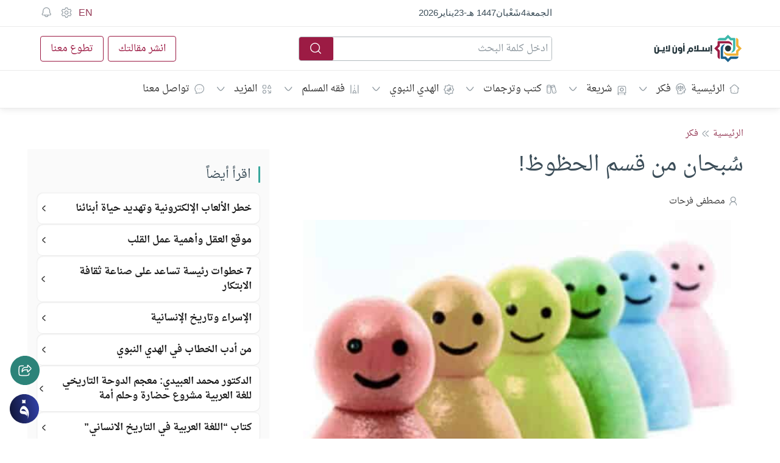

--- FILE ---
content_type: text/html; charset=UTF-8
request_url: https://islamonline.net/%D8%B3%D9%8F%D8%A8%D8%AD%D8%A7%D9%86-%D9%85%D9%86-%D9%82%D8%B3%D9%85-%D8%A7%D9%84%D8%AD%D8%B8%D9%88%D8%B8/
body_size: 87801
content:
<!doctype html><html class="html-root " dir="rtl" lang="ar" style="font-size: 14px;"><head><meta charset="utf-8"><meta name="viewport" content="width=device-width, initial-scale=1.0, shrink-to-fit=no, viewport-fit=cover,"><meta http-equiv="x-ua-compatible" content="ie=edge"><meta name="color-scheme" content=""><link rel="profile" href="https://gmpg.org/xfn/11"><link rel="dns-prefetch" href="https://islamonline.net/"><link rel="dns-prefetch" href="https://static.cloudflareinsights.com"><link rel="dns-prefetch" href="https://challenges.cloudflare.com"><link rel="preconnect" href="https://static.cloudflareinsights.com"><link rel="preconnect" href="https://challenges.cloudflare.com"><link rel="preconnect" href="https://islamonline.net"><meta property="fb:app_id" content="170743804505"><meta name="mobile-web-app-capable" content="yes"><meta name="apple-mobile-web-app-capable" content="yes"><link rel="icon" type="image/png" href="https://islamonline.net/favicon/favicon-96x96.png" sizes="96x96"><link rel="icon" type="image/svg+xml" href="https://islamonline.net/favicon/favicon.svg"><link rel="shortcut icon" href="https://islamonline.net/favicon/favicon.ico"><link rel="apple-touch-icon" sizes="180x180" href="https://islamonline.net/favicon/apple-touch-icon.png"><link rel="manifest" href="https://islamonline.net/favicon/site.webmanifest"><meta property="og:site_name" content="إسلام أون لاين"><meta name="apple-mobile-web-app-title" content="إسلام أون لاين"><meta name="application-name" content="إسلام أون لاين"><link rel="prefetch" href="https://islamonline.net/static/local-store/index-safari2.php?v=222"><link rel="preload" as="image" href="https://islamonline.net/wp-content/themes/is-login/files/image/logo.svg"><link rel="preload" as="script" href="https://islamonline.net/wp-content/themes/is-login/files/js/embla-carousel.umd.js"><link rel="preload" as="script" href="https://islamonline.net/wp-content/themes/is-login/files/js/boots4.min.js"><link rel="preload" as="font" href="https://islamonline.net/wp-content/themes/is-login/files/font/DroidNaskh/DroidNaskh-Regular.woff2" type="font/woff2" crossorigin="anonymous"><link rel="preload" as="font" href="https://islamonline.net/wp-content/themes/is-login/files/font/DroidNaskh/DroidNaskh-Bold.woff2" type="font/woff2" crossorigin="anonymous"><style id="inline-bootstrap">*,::after,::before{box-sizing:border-box;}html{font-family:sans-serif;line-height:1.15;-webkit-text-size-adjust:100%;-webkit-tap-highlight-color:transparent;}article, aside, figcaption, figure, footer, header, hgroup, main, nav, section{display:block;}[tabindex="-1"]:focus:not(:focus-visible){outline:0!important;}hr{box-sizing:content-box;height:0;overflow:visible;}h1, h2, h3, h4, h5, h6{margin-top:0;margin-bottom:.5rem;}p{margin-top:0;margin-bottom:1rem;}abbr[data-original-title], abbr[title]{text-decoration:underline;-webkit-text-decoration:underline dotted;text-decoration:underline dotted;cursor:help;border-bottom:0;-webkit-text-decoration-skip-ink:none;text-decoration-skip-ink:none;}address{margin-bottom:1rem;font-style:normal;line-height:inherit;}dl, ol, ul{margin-top:0;margin-bottom:1rem;}ol ol, ol ul, ul ol, ul ul{margin-bottom:0;}b, strong{font-weight:700;}small{font-size:80%}a:not([href]):hover{color:inherit;text-decoration:none;}figure{margin:0 0 1rem;}img{vertical-align:middle;border-style:none;}svg{overflow:hidden;vertical-align:middle;}table{border-collapse:collapse;}caption{padding-top:.75rem;padding-bottom:.75rem;color:#6c757d;text-align:left;caption-side:bottom;}th{text-align:inherit;}label{display:inline-block;margin-bottom:.5rem;}button{border-radius:0;outline:0;}button:focus{outline:0;outline:0 auto -webkit-focus-ring-color;}button, input, optgroup, select, textarea{margin:0;font-family:inherit;font-size:inherit;line-height:inherit;}button, input{overflow:visible;}button, select{text-transform:none;}select{word-wrap:normal;}[type=button], [type=reset], [type=submit], button{-webkit-appearance:button;}[type=button]:not(:disabled), [type=reset]:not(:disabled), [type=submit]:not(:disabled), button:not(:disabled){cursor:pointer;}[type=button]::-moz-focus-inner, [type=reset]::-moz-focus-inner, [type=submit]::-moz-focus-inner, button::-moz-focus-inner{padding:0;border-style:none;}input[type=checkbox], input[type=radio]{box-sizing:border-box;padding:0;}input[type=date], input[type=datetime-local], input[type=month], input[type=time]{-webkit-appearance:listbox;}textarea{overflow:auto;resize:vertical;}[type=number]::-webkit-inner-spin-button, [type=number]::-webkit-outer-spin-button{height:auto;}[type=search]{outline-offset:-2px;-webkit-appearance:none;}[type=search]::-webkit-search-decoration{-webkit-appearance:none;}::-webkit-file-upload-button{font:inherit;-webkit-appearance:button;}output{display:inline-block;}[hidden]{display:none!important;}.h1, .h2, .h3, .h4, .h5, .h6, h1, h2, h3, h4, h5, h6{margin-bottom:.5rem;font-weight:500;line-height:1.2;}.h1, h1{font-size:2.5rem;}.h2, h2{font-size:2rem;}.h3, h3{font-size:1.75rem;}.h4, h4{font-size:1.5rem;}.h5, h5{font-size:1.25rem;}.h6, h6{font-size:1rem;}.lead{font-size:1.25rem;font-weight:300;}hr{margin-top:1rem;margin-bottom:1rem;border:0;border-top:1px solid rgba(0, 0, 0, .1);}.small, small{font-size:80%;font-weight:400;}.img-fluid{max-width:100%;height:auto;}.img-thumbnail{padding:.25rem;background-color:var(--color-background-item, #fff);border:1px solid #dee2e6;border-radius:.25rem;max-width:100%;height:auto;}.figure{display:inline-block;}.figure-img{margin-bottom:.5rem;line-height:1;}.figure-caption{font-size:90%;color:#6c757d;}.container{width:100%;padding-right:15px;padding-left:15px;margin-right:auto;margin-left:auto;}@media(min-width:992px){.container{}}@media(min-width:1100px){.container{max-width:1100px;}}@media(min-width:1200px){.container{max-width:1190px;}}@media (min-width:1300px){.container{max-width:1250px;}}.container-fluid, .container-lg, .container-md, .container-sm, .container-xl{width:100%;padding-right:15px;padding-left:15px;margin-right:auto;margin-left:auto;}@media(min-width:992px){.container, .container-lg, .container-md, .container-sm{}}@media(min-width:1200px){.container, .container-lg, .container-md, .container-sm, .container-xl{}}.row{display:-ms-flexbox;display:flex;-ms-flex-wrap:wrap;flex-wrap:wrap;margin-right:-15px;margin-left:-15px;}.no-gutters{margin-right:0;margin-left:0;}.no-gutters>.col, .no-gutters>[class*=col-]{padding-right:0;padding-left:0;}.col, .col-1, .col-10, .col-11, .col-12, .col-2, .col-3, .col-4, .col-5, .col-6, .col-7, .col-8, .col-9, .col-auto, .col-lg, .col-lg-1, .col-lg-10, .col-lg-11, .col-lg-12, .col-lg-2, .col-lg-3, .col-lg-4, .col-lg-5, .col-lg-6, .col-lg-7, .col-lg-8, .col-lg-9, .col-lg-auto, .col-md, .col-md-1, .col-md-10, .col-md-11, .col-md-12, .col-md-2, .col-md-3, .col-md-4, .col-md-5, .col-md-6, .col-md-7, .col-md-8, .col-md-9, .col-md-auto, .col-sm, .col-sm-1, .col-sm-10, .col-sm-11, .col-sm-12, .col-sm-2, .col-sm-3, .col-sm-4, .col-sm-5, .col-sm-6, .col-sm-7, .col-sm-8, .col-sm-9, .col-sm-auto, .col-xl, .col-xl-1, .col-xl-10, .col-xl-11, .col-xl-12, .col-xl-2, .col-xl-3, .col-xl-4, .col-xl-5, .col-xl-6, .col-xl-7, .col-xl-8, .col-xl-9, .col-xl-auto{position:relative;width:100%;padding-right:15px;padding-left:15px;}.col{-ms-flex-preferred-size:0;flex-basis:0;-ms-flex-positive:1;flex-grow:1;max-width:100%}.col-auto{-ms-flex:0 0 auto;flex:0 0 auto;width:auto;max-width:100%}.col-1{-ms-flex:0 0 8.333333%;flex:0 0 8.333333%;max-width:8.333333%}.col-2{-ms-flex:0 0 16.666667%;flex:0 0 16.666667%;max-width:16.666667%}.col-3{-ms-flex:0 0 25%;flex:0 0 25%;max-width:25%}.col-4{-ms-flex:0 0 33.333333%;flex:0 0 33.333333%;max-width:33.333333%}.col-5{-ms-flex:0 0 41.666667%;flex:0 0 41.666667%;max-width:41.666667%}.col-6{-ms-flex:0 0 50%;flex:0 0 50%;max-width:50%}.col-7{-ms-flex:0 0 58.333333%;flex:0 0 58.333333%;max-width:58.333333%}.col-8{-ms-flex:0 0 66.666667%;flex:0 0 66.666667%;max-width:66.666667%}.col-9{-ms-flex:0 0 75%;flex:0 0 75%;max-width:75%}.col-10{-ms-flex:0 0 83.333333%;flex:0 0 83.333333%;max-width:83.333333%}.col-11{-ms-flex:0 0 91.666667%;flex:0 0 91.666667%;max-width:91.666667%}.col-12{-ms-flex:0 0 100%;flex:0 0 100%;max-width:100%}@media(min-width:576px){.col-sm{-ms-flex-preferred-size:0;flex-basis:0;-ms-flex-positive:1;flex-grow:1;max-width:100%}.col-sm-auto{-ms-flex:0 0 auto;flex:0 0 auto;width:auto;max-width:100%}.col-sm-1{-ms-flex:0 0 8.333333%;flex:0 0 8.333333%;max-width:8.333333%}.col-sm-2{-ms-flex:0 0 16.666667%;flex:0 0 16.666667%;max-width:16.666667%}.col-sm-3{-ms-flex:0 0 25%;flex:0 0 25%;max-width:25%}.col-sm-4{-ms-flex:0 0 33.333333%;flex:0 0 33.333333%;max-width:33.333333%}.col-sm-5{-ms-flex:0 0 41.666667%;flex:0 0 41.666667%;max-width:41.666667%}.col-sm-6{-ms-flex:0 0 50%;flex:0 0 50%;max-width:50%}.col-sm-7{-ms-flex:0 0 58.333333%;flex:0 0 58.333333%;max-width:58.333333%}.col-sm-8{-ms-flex:0 0 66.666667%;flex:0 0 66.666667%;max-width:66.666667%}.col-sm-9{-ms-flex:0 0 75%;flex:0 0 75%;max-width:75%}.col-sm-10{-ms-flex:0 0 83.333333%;flex:0 0 83.333333%;max-width:83.333333%}.col-sm-11{-ms-flex:0 0 91.666667%;flex:0 0 91.666667%;max-width:91.666667%}.col-sm-12{-ms-flex:0 0 100%;flex:0 0 100%;max-width:100%}.order-sm-first{-ms-flex-order:-1;order:-1;}}@media(min-width:768px){.col-md{-ms-flex-preferred-size:0;flex-basis:0;-ms-flex-positive:1;flex-grow:1;max-width:100%}.col-md-auto{-ms-flex:0 0 auto;flex:0 0 auto;width:auto;max-width:100%}.col-md-1{-ms-flex:0 0 8.333333%;flex:0 0 8.333333%;max-width:8.333333%}.col-md-2{-ms-flex:0 0 16.666667%;flex:0 0 16.666667%;max-width:16.666667%}.col-md-3{-ms-flex:0 0 25%;flex:0 0 25%;max-width:25%}.col-md-4{-ms-flex:0 0 33.333333%;flex:0 0 33.333333%;max-width:33.333333%}.col-md-5{-ms-flex:0 0 41.666667%;flex:0 0 41.666667%;max-width:41.666667%}.col-md-6{-ms-flex:0 0 50%;flex:0 0 50%;max-width:50%}.col-md-7{-ms-flex:0 0 58.333333%;flex:0 0 58.333333%;max-width:58.333333%}.col-md-8{-ms-flex:0 0 66.666667%;flex:0 0 66.666667%;max-width:66.666667%}.col-md-9{-ms-flex:0 0 75%;flex:0 0 75%;max-width:75%}.col-md-10{-ms-flex:0 0 83.333333%;flex:0 0 83.333333%;max-width:83.333333%}.col-md-11{-ms-flex:0 0 91.666667%;flex:0 0 91.666667%;max-width:91.666667%}.col-md-12{-ms-flex:0 0 100%;flex:0 0 100%;max-width:100%}}@media(min-width:992px){.col-lg{-ms-flex-preferred-size:0;flex-basis:0;-ms-flex-positive:1;flex-grow:1;max-width:100%}.col-lg-auto{-ms-flex:0 0 auto;flex:0 0 auto;width:auto;max-width:100%}.col-lg-1{-ms-flex:0 0 8.333333%;flex:0 0 8.333333%;max-width:8.333333%}.col-lg-2{-ms-flex:0 0 16.666667%;flex:0 0 16.666667%;max-width:16.666667%}.col-lg-3{-ms-flex:0 0 25%;flex:0 0 25%;max-width:25%}.col-lg-4{-ms-flex:0 0 33.333333%;flex:0 0 33.333333%;max-width:33.333333%}.col-lg-5{-ms-flex:0 0 41.666667%;flex:0 0 41.666667%;max-width:41.666667%}.col-lg-6{-ms-flex:0 0 50%;flex:0 0 50%;max-width:50%}.col-lg-7{-ms-flex:0 0 58.333333%;flex:0 0 58.333333%;max-width:58.333333%}.col-lg-8{-ms-flex:0 0 66.666667%;flex:0 0 66.666667%;max-width:66.666667%}.col-lg-9{-ms-flex:0 0 75%;flex:0 0 75%;max-width:75%}.col-lg-10{-ms-flex:0 0 83.333333%;flex:0 0 83.333333%;max-width:83.333333%}.col-lg-11{-ms-flex:0 0 91.666667%;flex:0 0 91.666667%;max-width:91.666667%}.col-lg-12{-ms-flex:0 0 100%;flex:0 0 100%;max-width:100%}}@media(min-width:1200px){.col-xl{-ms-flex-preferred-size:0;flex-basis:0;-ms-flex-positive:1;flex-grow:1;max-width:100%}.col-xl-auto{-ms-flex:0 0 auto;flex:0 0 auto;width:auto;max-width:100%}.col-xl-1{-ms-flex:0 0 8.333333%;flex:0 0 8.333333%;max-width:8.333333%}.col-xl-2{-ms-flex:0 0 16.666667%;flex:0 0 16.666667%;max-width:16.666667%}.col-xl-3{-ms-flex:0 0 25%;flex:0 0 25%;max-width:25%}.col-xl-4{-ms-flex:0 0 33.333333%;flex:0 0 33.333333%;max-width:33.333333%}.col-xl-5{-ms-flex:0 0 41.666667%;flex:0 0 41.666667%;max-width:41.666667%}.col-xl-6{-ms-flex:0 0 50%;flex:0 0 50%;max-width:50%}.col-xl-7{-ms-flex:0 0 58.333333%;flex:0 0 58.333333%;max-width:58.333333%}.col-xl-8{-ms-flex:0 0 66.666667%;flex:0 0 66.666667%;max-width:66.666667%}.col-xl-9{-ms-flex:0 0 75%;flex:0 0 75%;max-width:75%}.col-xl-10{-ms-flex:0 0 83.333333%;flex:0 0 83.333333%;max-width:83.333333%}.col-xl-11{-ms-flex:0 0 91.666667%;flex:0 0 91.666667%;max-width:91.666667%}.col-xl-12{-ms-flex:0 0 100%;flex:0 0 100%;max-width:100%}}.table{width:100%;margin-bottom:1rem;color:#212529;}.table td, .table th{padding:.75rem;vertical-align:top;border-top:1px solid #dee2e6;}.table thead th{vertical-align:bottom;border-bottom:2px solid #dee2e6;}.table tbody+tbody{border-top:2px solid #dee2e6;}.table-sm td, .table-sm th{padding:.3rem;}.table-striped tbody tr:nth-of-type(odd){background-color:rgba(0, 0, 0, .05);}.table-hover tbody tr:hover{color:#212529;background-color:rgba(0, 0, 0, .075);}.form-control{display:block;width:100%;height:calc(1.5em + .75rem + 2px);padding:.375rem .75rem;font-size:1rem;font-weight:400;line-height:1.5;color:var(--color-text-body, #495057);background-color:var(--color-background-item,#fff);background-clip:padding-box;border:1px solid #ced4da;border-radius:.25rem;transition:border-color .15s ease-in-out, box-shadow .15s ease-in-out;}@media(prefers-reduced-motion:reduce){.form-control{transition:none;}}.form-control::-ms-expand{background-color:transparent;border:0;}.form-control:-moz-focusring{color:transparent;text-shadow:0 0 0 #495057;}.form-control:focus{color:var(--color-text-body,#495057);background-color:var(--color-background-item,#fff);border-color:#80bdff;outline:0;box-shadow:0 0 0 .2rem rgba(0, 123, 255, .25);}.form-control::-webkit-input-placeholder{color:var(--Input-field-Default-PlaceholderColor, #8F99A0);opacity:1;}.form-control::-moz-placeholder{color:var(--Input-field-Default-PlaceholderColor, #8F99A0);opacity:1;}.form-control:-ms-input-placeholder{color:var(--Input-field-Default-PlaceholderColor, #8F99A0);opacity:1;}.form-control::-ms-input-placeholder{color:var(--Input-field-Default-PlaceholderColor, #8F99A0);opacity:1;}.form-control::placeholder{color:var(--Input-field-Default-PlaceholderColor, #8F99A0);opacity:1;}.form-control:disabled, .form-control[readonly]{background-color:#e9ecef;opacity:1;}select.form-control:focus::-ms-value{color:var(--color-text-body, #495057);background-color:var(--color-background-item,#fff);}.form-control-file, .form-control-range{display:block;width:100%}textarea.form-control{height:auto;}.form-group{margin-bottom:1rem;}.form-text{display:block;margin-top:.25rem;}.form-check-inline{display:-ms-inline-flexbox;display:inline-flex;-ms-flex-align:center;align-items:center;padding-left:0;margin-right:.75rem;}.form-check-inline .form-check-input{position:static;margin-top:0;margin-right:.3125rem;margin-left:0;}.form-inline{display:-ms-flexbox;display:flex;-ms-flex-flow:row wrap;flex-flow:row wrap;-ms-flex-align:center;align-items:center;}.form-inline .form-check{width:100%}@media(min-width:576px){.form-inline label{display:-ms-flexbox;display:flex;-ms-flex-align:center;align-items:center;-ms-flex-pack:center;justify-content:center;margin-bottom:0;}.form-inline .form-group{display:-ms-flexbox;display:flex;-ms-flex:0 0 auto;flex:0 0 auto;-ms-flex-flow:row wrap;flex-flow:row wrap;-ms-flex-align:center;align-items:center;margin-bottom:0;}.form-inline .form-control{display:inline-block;width:auto;vertical-align:middle;}.form-inline .form-control-plaintext{display:inline-block;}.form-inline .custom-select, .form-inline .input-group{width:auto;}.form-inline .form-check{display:-ms-flexbox;display:flex;-ms-flex-align:center;align-items:center;-ms-flex-pack:center;justify-content:center;width:auto;padding-left:0;}.form-inline .form-check-input{position:relative;-ms-flex-negative:0;flex-shrink:0;margin-top:0;margin-right:.25rem;margin-left:0;}.form-inline .custom-control{-ms-flex-align:center;align-items:center;-ms-flex-pack:center;justify-content:center;}.form-inline .custom-control-label{margin-bottom:0;}}.btn{display:inline-block;font-weight:400;text-align:center;vertical-align:middle;cursor:pointer;-webkit-user-select:none;-moz-user-select:none;-ms-user-select:none;user-select:none;background-color:transparent;border:1px solid transparent;padding:.375rem .75rem;font-size:1rem;line-height:1.5;border-radius:.25rem;transition:color .15s ease-in-out, background-color .15s ease-in-out, border-color .15s ease-in-out, box-shadow .15s ease-in-out;}@media(prefers-reduced-motion:reduce){.btn{transition:none;}}.fade{transition:opacity .15s linear;}@media(prefers-reduced-motion:reduce){.fade{transition:none;}}.fade:not(.show){opacity:0;}.collapse:not(.show){display:none;}.collapsing{position:relative;height:0;overflow:hidden;transition:height .35s ease;}@media(prefers-reduced-motion:reduce){.collapsing{transition:none;}}.dropdown, .dropleft, .dropright, .dropup{position:relative;}.dropdown-toggle{white-space:nowrap;}.dropdown-toggle::after{display:inline-block;margin-left:.255em;vertical-align:.255em;content:"";border-top:.3em solid;border-right:.3em solid transparent;border-bottom:0;border-left:.3em solid transparent;}.dropdown-toggle:empty::after{margin-left:0;}.dropdown-menu{position:absolute;top:100%;left:0;z-index:1000;display:none;float:left;min-width:10rem;padding:.5rem 0;margin:.125rem 0 0;font-size:1rem;color:#212529;text-align:left;list-style:none;background-color:var(--color-background-item,#fff);background-clip:padding-box;border:1px solid rgba(0, 0, 0, .15);border-radius:.25rem;}.dropdown-menu-left{right:auto;left:0;}.dropdown-menu-right{right:0;left:auto;}@media(min-width:576px){.dropdown-menu-sm-left{right:auto;left:0;}.dropdown-menu-sm-right{right:0;left:auto;}}@media(min-width:768px){.dropdown-menu-md-left{right:auto;left:0;}.dropdown-menu-md-right{right:0;left:auto;}}@media(min-width:992px){.dropdown-menu-lg-left{right:auto;left:0;}.dropdown-menu-lg-right{right:0;left:auto;}}@media(min-width:1200px){.dropdown-menu-xl-left{right:auto;left:0;}.dropdown-menu-xl-right{right:0;left:auto;}}.dropup .dropdown-menu{top:auto;bottom:100%;margin-top:0;margin-bottom:.125rem;}.dropup .dropdown-toggle::after{display:inline-block;margin-left:.255em;vertical-align:.255em;content:"";border-top:0;border-right:.3em solid transparent;border-bottom:.3em solid;border-left:.3em solid transparent;}.dropup .dropdown-toggle:empty::after{margin-left:0;}.dropright .dropdown-menu{top:0;right:auto;left:100%;margin-top:0;margin-left:.125rem;}.dropright .dropdown-toggle::after{display:inline-block;margin-left:.255em;vertical-align:.255em;content:"";border-top:.3em solid transparent;border-right:0;border-bottom:.3em solid transparent;border-left:.3em solid;}.dropright .dropdown-toggle:empty::after{margin-left:0;}.dropright .dropdown-toggle::after{vertical-align:0;}.dropleft .dropdown-menu{top:0;right:100%;left:auto;margin-top:0;margin-right:.125rem;}.dropleft .dropdown-toggle::after{display:inline-block;margin-left:.255em;vertical-align:.255em;content:""}.dropleft .dropdown-toggle::after{display:none;}.dropleft .dropdown-toggle::before{display:inline-block;margin-right:.255em;vertical-align:.255em;content:"";border-top:.3em solid transparent;border-right:.3em solid;border-bottom:.3em solid transparent;}.dropleft .dropdown-toggle:empty::after{margin-left:0;}.dropleft .dropdown-toggle::before{vertical-align:0;}.dropdown-menu[x-placement^=bottom], .dropdown-menu[x-placement^=left], .dropdown-menu[x-placement^=right], .dropdown-menu[x-placement^=top]{right:auto;bottom:auto;}.dropdown-divider{height:0;margin:.5rem 0;overflow:hidden;border-top:1px solid #e9ecef;}.dropdown-item{display:block;width:100%;padding:.25rem 1.5rem;clear:both;font-weight:400;color:#212529;text-align:inherit;white-space:nowrap;background-color:transparent;border:0;}.dropdown-item:focus, .dropdown-item:hover{color:#16181b;text-decoration:none;background-color:#f8f9fa;}.dropdown-item.active, .dropdown-item:active{color:#fff;text-decoration:none;background-color:#007bff;}.dropdown-item.disabled, .dropdown-item:disabled{color:#6c757d;pointer-events:none;background-color:transparent;}.dropdown-menu.show{display:block;}.dropdown-header{display:block;padding:.5rem 1.5rem;margin-bottom:0;font-size:.875rem;color:#6c757d;white-space:nowrap;}.dropdown-item-text{display:block;padding:.25rem 1.5rem;color:#212529;}.btn-group, .btn-group-vertical{position:relative;display:-ms-inline-flexbox;display:inline-flex;vertical-align:middle;}.btn-group-vertical>.btn, .btn-group>.btn{position:relative;-ms-flex:1 1 auto;flex:1 1 auto;}.btn-group-vertical>.btn:hover, .btn-group>.btn:hover{z-index:1;}.btn-group-vertical>.btn.active, .btn-group-vertical>.btn:active, .btn-group-vertical>.btn:focus, .btn-group>.btn.active, .btn-group>.btn:active, .btn-group>.btn:focus{z-index:1;}.btn-toolbar{display:-ms-flexbox;display:flex;-ms-flex-wrap:wrap;flex-wrap:wrap;-ms-flex-pack:start;justify-content:flex-start;}.btn-toolbar .input-group{width:auto;}.btn-group>.btn-group:not(:first-child), .btn-group>.btn:not(:first-child){margin-left:-1px;}.btn-group>.btn-group:not(:last-child)>.btn, .btn-group>.btn:not(:last-child):not(.dropdown-toggle){border-top-right-radius:0;border-bottom-right-radius:0;}.btn-group>.btn-group:not(:first-child)>.btn, .btn-group>.btn:not(:first-child){border-top-left-radius:0;border-bottom-left-radius:0;}.dropdown-toggle-split{padding-right:.5625rem;padding-left:.5625rem;}.dropdown-toggle-split::after, .dropright .dropdown-toggle-split::after, .dropup .dropdown-toggle-split::after{margin-left:0;}.dropleft .dropdown-toggle-split::before{margin-right:0;}.nav{display:-ms-flexbox;display:flex;-ms-flex-wrap:wrap;flex-wrap:wrap;padding-left:0;margin-bottom:0;list-style:none;}.nav-link{display:block;padding:.5rem 1rem;}.nav-link:focus, .nav-link:hover{text-decoration:none;}.nav-link.disabled{color:#6c757d;pointer-events:none;cursor:default;}.nav-tabs{border-bottom:1px solid #dee2e6;}.nav-tabs .nav-item{margin-bottom:-1px;}.nav-tabs .nav-link{border:1px solid transparent;border-top-left-radius:.25rem;border-top-right-radius:.25rem;}.nav-tabs .nav-link:focus, .nav-tabs .nav-link:hover{border-color:#e9ecef #e9ecef #dee2e6;}.nav-tabs .nav-link.disabled{color:#6c757d;background-color:transparent;border-color:transparent;}.nav-tabs .nav-item.show .nav-link, .nav-tabs .nav-link.active{color:var(--color-text-body, #495057);background-color:var(--color-background-item,#fff);border-color:#dee2e6 #dee2e6 #fff;}.nav-tabs .dropdown-menu{margin-top:-1px;border-top-left-radius:0;border-top-right-radius:0;}.nav-pills .nav-link{border-radius:.25rem;}.nav-pills .nav-link.active, .nav-pills .show>.nav-link{color:#fff;background-color:#007bff;}.nav-fill .nav-item{-ms-flex:1 1 auto;flex:1 1 auto;text-align:center;}.nav-justified .nav-item{-ms-flex-preferred-size:0;flex-basis:0;-ms-flex-positive:1;flex-grow:1;text-align:center;}.tab-content>.tab-pane{display:none;}.tab-content>.active{display:block;}.navbar{position:relative;display:-ms-flexbox;display:flex;-ms-flex-wrap:wrap;flex-wrap:wrap;-ms-flex-align:center;align-items:center;-ms-flex-pack:justify;justify-content:space-between;padding:.5rem 1rem;}.navbar .container, .navbar .container-fluid, .navbar .container-lg, .navbar .container-md, .navbar .container-sm, .navbar .container-xl{display:-ms-flexbox;display:flex;-ms-flex-wrap:wrap;flex-wrap:wrap;-ms-flex-align:center;align-items:center;-ms-flex-pack:justify;justify-content:space-between;}.navbar-brand{display:inline-block;padding-top:.3125rem;padding-bottom:.3125rem;margin-right:1rem;font-size:1.25rem;line-height:inherit;white-space:nowrap;}.navbar-brand:focus, .navbar-brand:hover{text-decoration:none;}.navbar-nav{display:-ms-flexbox;display:flex;-ms-flex-direction:column;flex-direction:column;padding-left:0;margin-bottom:0;list-style:none;}.navbar-nav .nav-link{padding-right:0;padding-left:0;}.navbar-nav .dropdown-menu{position:static;float:none;}.navbar-text{display:inline-block;padding-top:.5rem;padding-bottom:.5rem;}.navbar-collapse{-ms-flex-preferred-size:100%;flex-basis:100%;-ms-flex-positive:1;flex-grow:1;-ms-flex-align:center;align-items:center;}.navbar-toggler{padding:.25rem .75rem;font-size:1.25rem;line-height:1;background-color:transparent;border:1px solid transparent;border-radius:.25rem;}.navbar-toggler:focus, .navbar-toggler:hover{text-decoration:none;}.navbar-toggler-icon{display:inline-block;width:1.5em;height:1.5em;vertical-align:middle;content:"";background:no-repeat center center;background-size:100% 100%}.close{float:right;font-size:1.5rem;font-weight:700;line-height:1;color:#000;text-shadow:0 1px 0 #fff;}.close:hover{color:var(--color-brand-primary, #000);text-decoration:none;}.close:not(:disabled):not(.disabled):focus, .close:not(:disabled):not(.disabled):hover{opacity:.75;}button.close{padding:0;background-color:transparent;border:0;-webkit-appearance:none;-moz-appearance:none;appearance:none;}a.close.disabled{pointer-events:none;}.modal-open{overflow:hidden;}.modal-open .modal{overflow-x:hidden;overflow-y:auto;}.modal{position:fixed;top:0;left:0;z-index:1050;display:none;width:100%;height:100%;overflow:hidden;outline:0;}.modal-dialog{position:relative;width:auto;margin:.5rem;pointer-events:none;}.modal.fade .modal-dialog{transition:-webkit-transform .3s ease-out;transition:transform .3s ease-out;transition:transform .3s ease-out, -webkit-transform .3s ease-out;-webkit-transform:translate(0, -50px);transform:translate(0, -50px);}@media(prefers-reduced-motion:reduce){.modal.fade .modal-dialog{transition:none;}}.modal.show .modal-dialog{-webkit-transform:none;transform:none;}.modal.modal-static .modal-dialog{-webkit-transform:scale(1.02);transform:scale(1.02);}.modal-dialog-scrollable{display:-ms-flexbox;display:flex;max-height:calc(100% - 1rem);}.modal-dialog-scrollable .modal-content{max-height:calc(100vh - 1rem);overflow:hidden;}.modal-dialog-scrollable .modal-footer, .modal-dialog-scrollable .modal-header{-ms-flex-negative:0;flex-shrink:0;}.modal-dialog-scrollable .modal-body{overflow-y:auto;}.modal-dialog-centered{display:-ms-flexbox;display:flex;-ms-flex-align:center;align-items:center;min-height:calc(100% - 1rem);}.modal-dialog-centered::before{display:block;height:calc(100vh - 1rem);content:""}.modal-dialog-centered.modal-dialog-scrollable{-ms-flex-direction:column;flex-direction:column;-ms-flex-pack:center;justify-content:center;height:100%}.modal-dialog-centered.modal-dialog-scrollable .modal-content{max-height:none;}.modal-dialog-centered.modal-dialog-scrollable::before{content:none;}.modal-content{position:relative;display:-ms-flexbox;display:flex;-ms-flex-direction:column;flex-direction:column;width:100%;pointer-events:auto;background-color:var(--color-background-item, #fff);background-clip:padding-box;border:1px solid rgba(0, 0, 0, .2);border-radius:.3rem;outline:0;}.modal-backdrop{position:fixed;top:0;left:0;z-index:1040;width:100vw;height:100vh;background-color:#000;}.modal-backdrop.fade{opacity:0;}.modal-backdrop.show{opacity:.5;}.modal-header{display:-ms-flexbox;display:flex;-ms-flex-align:start;align-items:flex-start;-ms-flex-pack:justify;justify-content:space-between;padding:.5rem .5rem;border-bottom:1px solid #dee2e6;border-top-left-radius:calc(.3rem - 1px);border-top-right-radius:calc(.3rem - 1px);}.modal-header .close{width:40px;height:40px;}.modal-title{margin-bottom:0;line-height:1.5;}.modal-body{position:relative;-ms-flex:1 1 auto;flex:1 1 auto;padding:1rem;}.modal-footer{display:-ms-flexbox;display:flex;-ms-flex-wrap:wrap;flex-wrap:wrap;-ms-flex-align:center;align-items:center;-ms-flex-pack:end;justify-content:flex-end;padding:.75rem;border-top:1px solid #dee2e6;border-bottom-right-radius:calc(.3rem - 1px);border-bottom-left-radius:calc(.3rem - 1px);}.modal-footer>*{margin:.25rem;}.modal-scrollbar-measure{position:absolute;top:-9999px;width:50px;height:50px;overflow:scroll;}@media(min-width:576px){.modal-dialog{max-width:500px;margin:1.75rem auto;}.modal-dialog-scrollable{max-height:calc(100% - 3.5rem);}.modal-dialog-scrollable .modal-content{max-height:calc(100vh - 3.5rem);}.modal-dialog-centered{min-height:calc(100% - 3.5rem);}.modal-dialog-centered::before{height:calc(100vh - 3.5rem);}.modal-sm{max-width:300px;}}@media(min-width:992px){.modal-lg, .modal-xl{max-width:800px;}}@media(min-width:1200px){.modal-xl{max-width:1140px;}}.align-baseline{vertical-align:baseline!important;}.align-top{vertical-align:top!important;}.align-middle{vertical-align:middle!important;}.align-bottom{vertical-align:bottom!important;}.align-text-bottom{vertical-align:text-bottom!important;}.align-text-top{vertical-align:text-top!important;}.clearfix::after{display:block;clear:both;content:""}.d-none{display:none!important;}.d-inline{display:inline!important;}.d-inline-block{display:inline-block!important;}.d-block{display:block!important;}.d-table{display:table!important;}.d-table-row{display:table-row!important;}.d-table-cell{display:table-cell!important;}.d-flex{display:-ms-flexbox!important;display:flex!important;}.d-inline-flex{display:-ms-inline-flexbox!important;display:inline-flex!important;}@media(min-width:576px){.d-sm-none{display:none!important;}.d-sm-inline{display:inline!important;}.d-sm-inline-block{display:inline-block!important;}.d-sm-block{display:block!important;}.d-sm-table{display:table!important;}.d-sm-table-row{display:table-row!important;}.d-sm-table-cell{display:table-cell!important;}.d-sm-flex{display:-ms-flexbox!important;display:flex!important;}.d-sm-inline-flex{display:-ms-inline-flexbox!important;display:inline-flex!important;}}@media(min-width:768px){.d-md-none{display:none!important;}.d-md-inline{display:inline!important;}.d-md-inline-block{display:inline-block!important;}.d-md-block{display:block!important;}.d-md-table{display:table!important;}.d-md-table-row{display:table-row!important;}.d-md-table-cell{display:table-cell!important;}.d-md-flex{display:-ms-flexbox!important;display:flex!important;}.d-md-inline-flex{display:-ms-inline-flexbox!important;display:inline-flex!important;}}@media(min-width:992px){.d-lg-none{display:none!important;}.d-lg-inline{display:inline!important;}.d-lg-inline-block{display:inline-block!important;}.d-lg-block{display:block!important;}.d-lg-table{display:table!important;}.d-lg-table-row{display:table-row!important;}.d-lg-table-cell{display:table-cell!important;}.d-lg-flex{display:-ms-flexbox!important;display:flex!important;}.d-lg-inline-flex{display:-ms-inline-flexbox!important;display:inline-flex!important;}}@media(min-width:1200px){.d-xl-none{display:none!important;}.d-xl-inline{display:inline!important;}.d-xl-inline-block{display:inline-block!important;}.d-xl-block{display:block!important;}.d-xl-table{display:table!important;}.d-xl-table-row{display:table-row!important;}.d-xl-table-cell{display:table-cell!important;}.d-xl-flex{display:-ms-flexbox!important;display:flex!important;}.d-xl-inline-flex{display:-ms-inline-flexbox!important;display:inline-flex!important;}}@media print{.d-print-none{display:none!important;}.d-print-inline{display:inline!important;}.d-print-inline-block{display:inline-block!important;}.d-print-block{display:block!important;}.d-print-table{display:table!important;}.d-print-table-row{display:table-row!important;}.d-print-table-cell{display:table-cell!important;}.d-print-flex{display:-ms-flexbox!important;display:flex!important;}.d-print-inline-flex{display:-ms-inline-flexbox!important;display:inline-flex!important;}}.flex-row{-ms-flex-direction:row!important;flex-direction:row!important;}.flex-column{-ms-flex-direction:column!important;flex-direction:column!important;}.flex-row-reverse{-ms-flex-direction:row-reverse!important;flex-direction:row-reverse!important;}.flex-column-reverse{-ms-flex-direction:column-reverse!important;flex-direction:column-reverse!important;}.flex-wrap{-ms-flex-wrap:wrap!important;flex-wrap:wrap!important;}.flex-nowrap{-ms-flex-wrap:nowrap!important;flex-wrap:nowrap!important;}.flex-wrap-reverse{-ms-flex-wrap:wrap-reverse!important;flex-wrap:wrap-reverse!important;}.flex-fill{-ms-flex:1 1 auto!important;flex:1 1 auto!important;}.flex-grow-0{-ms-flex-positive:0!important;flex-grow:0!important;}.flex-grow-1{-ms-flex-positive:1!important;flex-grow:1!important;}.flex-shrink-0{-ms-flex-negative:0!important;flex-shrink:0!important;}.flex-shrink-1{-ms-flex-negative:1!important;flex-shrink:1!important;}.justify-content-start{-ms-flex-pack:start!important;justify-content:flex-start!important;}.justify-content-end{-ms-flex-pack:end!important;justify-content:flex-end!important;}.justify-content-center{-ms-flex-pack:center!important;justify-content:center!important;}.justify-content-between{-ms-flex-pack:justify!important;justify-content:space-between!important;}.justify-content-around{-ms-flex-pack:distribute!important;justify-content:space-around!important;}.align-items-start{-ms-flex-align:start!important;align-items:flex-start!important;}.align-items-end{-ms-flex-align:end!important;align-items:flex-end!important;}.align-items-center{-ms-flex-align:center!important;align-items:center!important;}.align-items-baseline{-ms-flex-align:baseline!important;align-items:baseline!important;}.align-items-stretch{-ms-flex-align:stretch!important;align-items:stretch!important;}.align-content-start{-ms-flex-line-pack:start!important;align-content:flex-start!important;}.align-content-end{-ms-flex-line-pack:end!important;align-content:flex-end!important;}.align-content-center{-ms-flex-line-pack:center!important;align-content:center!important;}.align-content-between{-ms-flex-line-pack:justify!important;align-content:space-between!important;}.align-content-around{-ms-flex-line-pack:distribute!important;align-content:space-around!important;}.align-content-stretch{-ms-flex-line-pack:stretch!important;align-content:stretch!important;}.align-self-auto{-ms-flex-item-align:auto!important;align-self:auto!important;}.align-self-start{-ms-flex-item-align:start!important;align-self:flex-start!important;}.align-self-end{-ms-flex-item-align:end!important;align-self:flex-end!important;}.align-self-center{-ms-flex-item-align:center!important;align-self:center!important;}.align-self-baseline{-ms-flex-item-align:baseline!important;align-self:baseline!important;}.align-self-stretch{-ms-flex-item-align:stretch!important;align-self:stretch!important;}@media(min-width:576px){.flex-sm-row{-ms-flex-direction:row!important;flex-direction:row!important;}.justify-content-sm-start{-ms-flex-pack:start!important;justify-content:flex-start!important;}.justify-content-sm-end{-ms-flex-pack:end!important;justify-content:flex-end!important;}.justify-content-sm-center{-ms-flex-pack:center!important;justify-content:center!important;}.justify-content-sm-between{-ms-flex-pack:justify!important;justify-content:space-between!important;}.justify-content-sm-around{-ms-flex-pack:distribute!important;justify-content:space-around!important;}.align-items-sm-start{-ms-flex-align:start!important;align-items:flex-start!important;}.align-items-sm-end{-ms-flex-align:end!important;align-items:flex-end!important;}.align-items-sm-center{-ms-flex-align:center!important;align-items:center!important;}.align-items-sm-baseline{-ms-flex-align:baseline!important;align-items:baseline!important;}.align-items-sm-stretch{-ms-flex-align:stretch!important;align-items:stretch!important;}.align-content-sm-start{-ms-flex-line-pack:start!important;align-content:flex-start!important;}.align-content-sm-end{-ms-flex-line-pack:end!important;align-content:flex-end!important;}.align-content-sm-center{-ms-flex-line-pack:center!important;align-content:center!important;}.align-content-sm-between{-ms-flex-line-pack:justify!important;align-content:space-between!important;}.align-content-sm-around{-ms-flex-line-pack:distribute!important;align-content:space-around!important;}.align-content-sm-stretch{-ms-flex-line-pack:stretch!important;align-content:stretch!important;}.align-self-sm-auto{-ms-flex-item-align:auto!important;align-self:auto!important;}.align-self-sm-start{-ms-flex-item-align:start!important;align-self:flex-start!important;}.align-self-sm-end{-ms-flex-item-align:end!important;align-self:flex-end!important;}.align-self-sm-center{-ms-flex-item-align:center!important;align-self:center!important;}.align-self-sm-baseline{-ms-flex-item-align:baseline!important;align-self:baseline!important;}.align-self-sm-stretch{-ms-flex-item-align:stretch!important;align-self:stretch!important;}}@media(min-width:768px){.flex-md-row{-ms-flex-direction:row!important;flex-direction:row!important;}.flex-md-row-reverse{-ms-flex-direction:row-reverse!important;flex-direction:row-reverse!important;}.justify-content-md-start{-ms-flex-pack:start!important;justify-content:flex-start!important;}.justify-content-md-end{-ms-flex-pack:end!important;justify-content:flex-end!important;}.justify-content-md-center{-ms-flex-pack:center!important;justify-content:center!important;}.justify-content-md-between{-ms-flex-pack:justify!important;justify-content:space-between!important;}.justify-content-md-around{-ms-flex-pack:distribute!important;justify-content:space-around!important;}.align-items-md-start{-ms-flex-align:start!important;align-items:flex-start!important;}.align-items-md-end{-ms-flex-align:end!important;align-items:flex-end!important;}.align-items-md-center{-ms-flex-align:center!important;align-items:center!important;}.align-items-md-baseline{-ms-flex-align:baseline!important;align-items:baseline!important;}.align-items-md-stretch{-ms-flex-align:stretch!important;align-items:stretch!important;}.align-content-md-start{-ms-flex-line-pack:start!important;align-content:flex-start!important;}.align-content-md-end{-ms-flex-line-pack:end!important;align-content:flex-end!important;}.align-content-md-center{-ms-flex-line-pack:center!important;align-content:center!important;}.align-content-md-between{-ms-flex-line-pack:justify!important;align-content:space-between!important;}.align-content-md-around{-ms-flex-line-pack:distribute!important;align-content:space-around!important;}.align-content-md-stretch{-ms-flex-line-pack:stretch!important;align-content:stretch!important;}.align-self-md-auto{-ms-flex-item-align:auto!important;align-self:auto!important;}.align-self-md-start{-ms-flex-item-align:start!important;align-self:flex-start!important;}.align-self-md-end{-ms-flex-item-align:end!important;align-self:flex-end!important;}.align-self-md-center{-ms-flex-item-align:center!important;align-self:center!important;}.align-self-md-baseline{-ms-flex-item-align:baseline!important;align-self:baseline!important;}.align-self-md-stretch{-ms-flex-item-align:stretch!important;align-self:stretch!important;}}@media(min-width:992px){.flex-lg-row{-ms-flex-direction:row!important;flex-direction:row!important;}.justify-content-lg-start{-ms-flex-pack:start!important;justify-content:flex-start!important;}.justify-content-lg-end{-ms-flex-pack:end!important;justify-content:flex-end!important;}.justify-content-lg-center{-ms-flex-pack:center!important;justify-content:center!important;}.justify-content-lg-between{-ms-flex-pack:justify!important;justify-content:space-between!important;}.justify-content-lg-around{-ms-flex-pack:distribute!important;justify-content:space-around!important;}.align-items-lg-start{-ms-flex-align:start!important;align-items:flex-start!important;}.align-items-lg-end{-ms-flex-align:end!important;align-items:flex-end!important;}.align-items-lg-center{-ms-flex-align:center!important;align-items:center!important;}.align-items-lg-baseline{-ms-flex-align:baseline!important;align-items:baseline!important;}.align-items-lg-stretch{-ms-flex-align:stretch!important;align-items:stretch!important;}.align-content-lg-start{-ms-flex-line-pack:start!important;align-content:flex-start!important;}.align-content-lg-end{-ms-flex-line-pack:end!important;align-content:flex-end!important;}.align-content-lg-center{-ms-flex-line-pack:center!important;align-content:center!important;}.align-content-lg-between{-ms-flex-line-pack:justify!important;align-content:space-between!important;}.align-content-lg-around{-ms-flex-line-pack:distribute!important;align-content:space-around!important;}.align-content-lg-stretch{-ms-flex-line-pack:stretch!important;align-content:stretch!important;}.align-self-lg-auto{-ms-flex-item-align:auto!important;align-self:auto!important;}.align-self-lg-start{-ms-flex-item-align:start!important;align-self:flex-start!important;}.align-self-lg-end{-ms-flex-item-align:end!important;align-self:flex-end!important;}.align-self-lg-center{-ms-flex-item-align:center!important;align-self:center!important;}.align-self-lg-baseline{-ms-flex-item-align:baseline!important;align-self:baseline!important;}.align-self-lg-stretch{-ms-flex-item-align:stretch!important;align-self:stretch!important;}}@media(min-width:1200px){.flex-xl-row{-ms-flex-direction:row!important;flex-direction:row!important;}.justify-content-xl-start{-ms-flex-pack:start!important;justify-content:flex-start!important;}.justify-content-xl-end{-ms-flex-pack:end!important;justify-content:flex-end!important;}.justify-content-xl-center{-ms-flex-pack:center!important;justify-content:center!important;}.justify-content-xl-between{-ms-flex-pack:justify!important;justify-content:space-between!important;}.justify-content-xl-around{-ms-flex-pack:distribute!important;justify-content:space-around!important;}.align-items-xl-start{-ms-flex-align:start!important;align-items:flex-start!important;}.align-items-xl-end{-ms-flex-align:end!important;align-items:flex-end!important;}.align-items-xl-center{-ms-flex-align:center!important;align-items:center!important;}.align-items-xl-baseline{-ms-flex-align:baseline!important;align-items:baseline!important;}.align-items-xl-stretch{-ms-flex-align:stretch!important;align-items:stretch!important;}.align-content-xl-start{-ms-flex-line-pack:start!important;align-content:flex-start!important;}.align-content-xl-end{-ms-flex-line-pack:end!important;align-content:flex-end!important;}.align-content-xl-center{-ms-flex-line-pack:center!important;align-content:center!important;}.align-content-xl-between{-ms-flex-line-pack:justify!important;align-content:space-between!important;}.align-content-xl-around{-ms-flex-line-pack:distribute!important;align-content:space-around!important;}.align-content-xl-stretch{-ms-flex-line-pack:stretch!important;align-content:stretch!important;}.align-self-xl-auto{-ms-flex-item-align:auto!important;align-self:auto!important;}.align-self-xl-start{-ms-flex-item-align:start!important;align-self:flex-start!important;}.align-self-xl-end{-ms-flex-item-align:end!important;align-self:flex-end!important;}.align-self-xl-center{-ms-flex-item-align:center!important;align-self:center!important;}.align-self-xl-baseline{-ms-flex-item-align:baseline!important;align-self:baseline!important;}.align-self-xl-stretch{-ms-flex-item-align:stretch!important;align-self:stretch!important;}}.float-left{float:left!important;}.float-right{float:right!important;}.float-none{float:none!important;}@media(min-width:576px){.float-sm-left{float:left!important;}.float-sm-right{float:right!important;}.float-sm-none{float:none!important;}}@media(min-width:768px){.float-md-left{float:left!important;}.float-md-right{float:right!important;}.float-md-none{float:none!important;}}@media(min-width:992px){.float-lg-left{float:left!important;}.float-lg-right{float:right!important;}.float-lg-none{float:none!important;}}@media(min-width:1200px){.float-xl-left{float:left!important;}.float-xl-right{float:right!important;}.float-xl-none{float:none!important;}}.overflow-auto{overflow:auto!important;}.overflow-hidden{overflow:hidden!important;}.position-static{position:static!important;}.position-relative{position:relative!important;}.position-absolute{position:absolute!important;}.position-fixed{position:fixed!important;}.position-sticky{position:-webkit-sticky!important;position:sticky!important;}.fixed-top{position:fixed;top:0;right:0;left:0;z-index:1030;}.fixed-bottom{position:fixed;right:0;bottom:0;left:0;z-index:1030;}@supports((position:-webkit-sticky) or (position:sticky)){.sticky-top{position:-webkit-sticky;position:sticky;top:0;z-index:1020;}}.sr-only{position:absolute;width:1px;height:1px;padding:0;margin:-1px;overflow:hidden;clip:rect(0, 0, 0, 0);white-space:nowrap;border:0;}.sr-only-focusable:active, .sr-only-focusable:focus{position:static;width:auto;height:auto;overflow:visible;clip:auto;white-space:normal;}.shadow-sm{box-shadow:0 .125rem .25rem rgba(0, 0, 0, .075)!important;}.shadow{box-shadow:0 .5rem 1rem rgba(0, 0, 0, .15)!important;}.shadow-lg{box-shadow:0 1rem 3rem rgba(0, 0, 0, .175)!important;}.shadow-none{box-shadow:none!important;}.w-25{width:25%!important;}.w-50{width:50%!important;}.w-75{width:75%!important;}.w-100{width:100%!important;}.w-auto{width:auto!important;}.h-25{height:25%!important;}.h-50{height:50%!important;}.h-75{height:75%!important;}.h-100{height:100%!important;}.h-auto{height:auto!important;}.mw-100{max-width:100%!important;}.mh-100{max-height:100%!important;}.min-vw-100{min-width:100vw!important;}.min-vh-100{min-height:100vh!important;}.vw-100{width:100vw!important;}.vh-100{height:100vh!important;}.stretched-link::after{position:absolute;top:0;right:0;bottom:0;left:0;z-index:1;pointer-events:auto;content:"";background-color:transparent;}.m-0{margin:0!important;}.mt-0, .my-0{margin-top:0!important;}.mr-0, .mx-0{margin-right:0!important;}.mb-0, .my-0{margin-bottom:0!important;}.ml-0, .mx-0{margin-left:0!important;}.m-1{margin:.25rem!important;}.mt-1, .my-1{margin-top:.25rem!important;}.mr-1, .mx-1{margin-right:.25rem!important;}.mb-1, .my-1{margin-bottom:.25rem!important;}.ml-1, .mx-1{margin-left:.25rem!important;}.m-2{margin:.5rem!important;}.mt-2, .my-2{margin-top:.5rem!important;}.mr-2, .mx-2{margin-right:.5rem!important;}.mb-2, .my-2{margin-bottom:.5rem!important;}.ml-2, .mx-2{margin-left:.5rem!important;}.m-3{margin:1rem!important;}.mt-3, .my-3{margin-top:1rem!important;}.mr-3, .mx-3{margin-right:1rem!important;}.mb-3, .my-3{margin-bottom:1rem!important;}.ml-3, .mx-3{margin-left:1rem!important;}.m-4{margin:1.5rem!important;}.mt-4, .my-4{margin-top:1.5rem!important;}.mr-4, .mx-4{margin-right:1.5rem!important;}.mb-4, .my-4{margin-bottom:1.5rem!important;}.ml-4, .mx-4{margin-left:1.5rem!important;}.m-5{margin:3rem!important;}.mt-5, .my-5{margin-top:3rem!important;}.mr-5, .mx-5{margin-right:3rem!important;}.mb-5, .my-5{margin-bottom:3rem!important;}.ml-5, .mx-5{margin-left:3rem!important;}.p-0{padding:0!important;}.pt-0, .py-0{padding-top:0!important;}.pr-0, .px-0{padding-right:0!important;}.pb-0, .py-0{padding-bottom:0!important;}.pl-0, .px-0{padding-left:0!important;}.p-1{padding:.25rem!important;}.pt-1, .py-1{padding-top:.25rem!important;}.pr-1, .px-1{padding-right:.25rem!important;}.pb-1, .py-1{padding-bottom:.25rem!important;}.pl-1, .px-1{padding-left:.25rem!important;}.p-2{padding:.5rem!important;}.pt-2, .py-2{padding-top:.5rem!important;}.pr-2, .px-2{padding-right:.5rem!important;}.pb-2, .py-2{padding-bottom:.5rem!important;}.pl-2, .px-2{padding-left:.5rem!important;}.p-3{padding:1rem!important;}.pt-3, .py-3{padding-top:1rem!important;}.pr-3, .px-3{padding-right:1rem!important;}.pb-3, .py-3{padding-bottom:1rem!important;}.pl-3, .px-3{padding-left:1rem!important;}.p-4{padding:1.5rem!important;}.pt-4, .py-4{padding-top:1.5rem!important;}.pr-4, .px-4{padding-right:1.5rem!important;}.pb-4, .py-4{padding-bottom:1.5rem!important;}.pl-4, .px-4{padding-left:1.5rem!important;}.p-5{padding:3rem!important;}.pt-5, .py-5{padding-top:3rem!important;}.pr-5, .px-5{padding-right:3rem!important;}.pb-5, .py-5{padding-bottom:3rem!important;}.pl-5, .px-5{padding-left:3rem!important;}.m-n1{margin:-.25rem!important;}.mt-n1, .my-n1{margin-top:-.25rem!important;}.mr-n1, .mx-n1{margin-right:-.25rem!important;}.mb-n1, .my-n1{margin-bottom:-.25rem!important;}.ml-n1, .mx-n1{margin-left:-.25rem!important;}.m-n2{margin:-.5rem!important;}.mt-n2, .my-n2{margin-top:-.5rem!important;}.mr-n2, .mx-n2{margin-right:-.5rem!important;}.mb-n2, .my-n2{margin-bottom:-.5rem!important;}.ml-n2, .mx-n2{margin-left:-.5rem!important;}.m-n3{margin:-1rem!important;}.mt-n3, .my-n3{margin-top:-1rem!important;}.mr-n3, .mx-n3{margin-right:-1rem!important;}.mb-n3, .my-n3{margin-bottom:-1rem!important;}.ml-n3, .mx-n3{margin-left:-1rem!important;}.m-n4{margin:-1.5rem!important;}.mt-n4, .my-n4{margin-top:-1.5rem!important;}.mr-n4, .mx-n4{margin-right:-1.5rem!important;}.mb-n4, .my-n4{margin-bottom:-1.5rem!important;}.ml-n4, .mx-n4{margin-left:-1.5rem!important;}.m-n5{margin:-3rem!important;}.mt-n5, .my-n5{margin-top:-3rem!important;}.mr-n5, .mx-n5{margin-right:-3rem!important;}.mb-n5, .my-n5{margin-bottom:-3rem!important;}.ml-n5, .mx-n5{margin-left:-3rem!important;}.m-auto{margin:auto!important;}.mt-auto, .my-auto{margin-top:auto!important;}.mr-auto, .mx-auto{margin-right:auto!important;}.mb-auto, .my-auto{margin-bottom:auto!important;}.ml-auto, .mx-auto{margin-left:auto!important;}@media(min-width:576px){.m-sm-0{margin:0!important;}.mt-sm-0, .my-sm-0{margin-top:0!important;}.mr-sm-0, .mx-sm-0{margin-right:0!important;}.mb-sm-0, .my-sm-0{margin-bottom:0!important;}.ml-sm-0, .mx-sm-0{margin-left:0!important;}.m-sm-1{margin:.25rem!important;}.mt-sm-1, .my-sm-1{margin-top:.25rem!important;}.mr-sm-1, .mx-sm-1{margin-right:.25rem!important;}.mb-sm-1, .my-sm-1{margin-bottom:.25rem!important;}.ml-sm-1, .mx-sm-1{margin-left:.25rem!important;}.m-sm-2{margin:.5rem!important;}.mt-sm-2, .my-sm-2{margin-top:.5rem!important;}.mr-sm-2, .mx-sm-2{margin-right:.5rem!important;}.mb-sm-2, .my-sm-2{margin-bottom:.5rem!important;}.ml-sm-2, .mx-sm-2{margin-left:.5rem!important;}.m-sm-3{margin:1rem!important;}.mt-sm-3, .my-sm-3{margin-top:1rem!important;}.mr-sm-3, .mx-sm-3{margin-right:1rem!important;}.mb-sm-3, .my-sm-3{margin-bottom:1rem!important;}.ml-sm-3, .mx-sm-3{margin-left:1rem!important;}.m-sm-4{margin:1.5rem!important;}.mt-sm-4, .my-sm-4{margin-top:1.5rem!important;}.mr-sm-4, .mx-sm-4{margin-right:1.5rem!important;}.mb-sm-4, .my-sm-4{margin-bottom:1.5rem!important;}.ml-sm-4, .mx-sm-4{margin-left:1.5rem!important;}.m-sm-5{margin:3rem!important;}.mt-sm-5, .my-sm-5{margin-top:3rem!important;}.mr-sm-5, .mx-sm-5{margin-right:3rem!important;}.mb-sm-5, .my-sm-5{margin-bottom:3rem!important;}.ml-sm-5, .mx-sm-5{margin-left:3rem!important;}.p-sm-0{padding:0!important;}.pt-sm-0, .py-sm-0{padding-top:0!important;}.pr-sm-0, .px-sm-0{padding-right:0!important;}.pb-sm-0, .py-sm-0{padding-bottom:0!important;}.pl-sm-0, .px-sm-0{padding-left:0!important;}.p-sm-1{padding:.25rem!important;}.pt-sm-1, .py-sm-1{padding-top:.25rem!important;}.pr-sm-1, .px-sm-1{padding-right:.25rem!important;}.pb-sm-1, .py-sm-1{padding-bottom:.25rem!important;}.pl-sm-1, .px-sm-1{padding-left:.25rem!important;}.p-sm-2{padding:.5rem!important;}.pt-sm-2, .py-sm-2{padding-top:.5rem!important;}.pr-sm-2, .px-sm-2{padding-right:.5rem!important;}.pb-sm-2, .py-sm-2{padding-bottom:.5rem!important;}.pl-sm-2, .px-sm-2{padding-left:.5rem!important;}.p-sm-3{padding:1rem!important;}.pt-sm-3, .py-sm-3{padding-top:1rem!important;}.pr-sm-3, .px-sm-3{padding-right:1rem!important;}.pb-sm-3, .py-sm-3{padding-bottom:1rem!important;}.pl-sm-3, .px-sm-3{padding-left:1rem!important;}.p-sm-4{padding:1.5rem!important;}.pt-sm-4, .py-sm-4{padding-top:1.5rem!important;}.pr-sm-4, .px-sm-4{padding-right:1.5rem!important;}.pb-sm-4, .py-sm-4{padding-bottom:1.5rem!important;}.pl-sm-4, .px-sm-4{padding-left:1.5rem!important;}.p-sm-5{padding:3rem!important;}.pt-sm-5, .py-sm-5{padding-top:3rem!important;}.pr-sm-5, .px-sm-5{padding-right:3rem!important;}.pb-sm-5, .py-sm-5{padding-bottom:3rem!important;}.pl-sm-5, .px-sm-5{padding-left:3rem!important;}.m-sm-n1{margin:-.25rem!important;}.mt-sm-n1, .my-sm-n1{margin-top:-.25rem!important;}.mr-sm-n1, .mx-sm-n1{margin-right:-.25rem!important;}.mb-sm-n1, .my-sm-n1{margin-bottom:-.25rem!important;}.ml-sm-n1, .mx-sm-n1{margin-left:-.25rem!important;}.m-sm-n2{margin:-.5rem!important;}.mt-sm-n2, .my-sm-n2{margin-top:-.5rem!important;}.mr-sm-n2, .mx-sm-n2{margin-right:-.5rem!important;}.mb-sm-n2, .my-sm-n2{margin-bottom:-.5rem!important;}.ml-sm-n2, .mx-sm-n2{margin-left:-.5rem!important;}.m-sm-n3{margin:-1rem!important;}.mt-sm-n3, .my-sm-n3{margin-top:-1rem!important;}.mr-sm-n3, .mx-sm-n3{margin-right:-1rem!important;}.mb-sm-n3, .my-sm-n3{margin-bottom:-1rem!important;}.ml-sm-n3, .mx-sm-n3{margin-left:-1rem!important;}.m-sm-n4{margin:-1.5rem!important;}.mt-sm-n4, .my-sm-n4{margin-top:-1.5rem!important;}.mr-sm-n4, .mx-sm-n4{margin-right:-1.5rem!important;}.mb-sm-n4, .my-sm-n4{margin-bottom:-1.5rem!important;}.ml-sm-n4, .mx-sm-n4{margin-left:-1.5rem!important;}.m-sm-n5{margin:-3rem!important;}.mt-sm-n5, .my-sm-n5{margin-top:-3rem!important;}.mr-sm-n5, .mx-sm-n5{margin-right:-3rem!important;}.mb-sm-n5, .my-sm-n5{margin-bottom:-3rem!important;}.ml-sm-n5, .mx-sm-n5{margin-left:-3rem!important;}.m-sm-auto{margin:auto!important;}.mt-sm-auto, .my-sm-auto{margin-top:auto!important;}.mr-sm-auto, .mx-sm-auto{margin-right:auto!important;}.mb-sm-auto, .my-sm-auto{margin-bottom:auto!important;}.ml-sm-auto, .mx-sm-auto{margin-left:auto!important;}}@media(min-width:768px){.m-md-0{margin:0!important;}.mt-md-0, .my-md-0{margin-top:0!important;}.mr-md-0, .mx-md-0{margin-right:0!important;}.mb-md-0, .my-md-0{margin-bottom:0!important;}.ml-md-0, .mx-md-0{margin-left:0!important;}.m-md-1{margin:.25rem!important;}.mt-md-1, .my-md-1{margin-top:.25rem!important;}.mr-md-1, .mx-md-1{margin-right:.25rem!important;}.mb-md-1, .my-md-1{margin-bottom:.25rem!important;}.ml-md-1, .mx-md-1{margin-left:.25rem!important;}.m-md-2{margin:.5rem!important;}.mt-md-2, .my-md-2{margin-top:.5rem!important;}.mr-md-2, .mx-md-2{margin-right:.5rem!important;}.mb-md-2, .my-md-2{margin-bottom:.5rem!important;}.ml-md-2, .mx-md-2{margin-left:.5rem!important;}.m-md-3{margin:1rem!important;}.mt-md-3, .my-md-3{margin-top:1rem!important;}.mr-md-3, .mx-md-3{margin-right:1rem!important;}.mb-md-3, .my-md-3{margin-bottom:1rem!important;}.ml-md-3, .mx-md-3{margin-left:1rem!important;}.m-md-4{margin:1.5rem!important;}.mt-md-4, .my-md-4{margin-top:1.5rem!important;}.mr-md-4, .mx-md-4{margin-right:1.5rem!important;}.mb-md-4, .my-md-4{margin-bottom:1.5rem!important;}.ml-md-4, .mx-md-4{margin-left:1.5rem!important;}.m-md-5{margin:3rem!important;}.mt-md-5, .my-md-5{margin-top:3rem!important;}.mr-md-5, .mx-md-5{margin-right:3rem!important;}.mb-md-5, .my-md-5{margin-bottom:3rem!important;}.ml-md-5, .mx-md-5{margin-left:3rem!important;}.p-md-0{padding:0!important;}.pt-md-0, .py-md-0{padding-top:0!important;}.pr-md-0, .px-md-0{padding-right:0!important;}.pb-md-0, .py-md-0{padding-bottom:0!important;}.pl-md-0, .px-md-0{padding-left:0!important;}.p-md-1{padding:.25rem!important;}.pt-md-1, .py-md-1{padding-top:.25rem!important;}.pr-md-1, .px-md-1{padding-right:.25rem!important;}.pb-md-1, .py-md-1{padding-bottom:.25rem!important;}.pl-md-1, .px-md-1{padding-left:.25rem!important;}.p-md-2{padding:.5rem!important;}.pt-md-2, .py-md-2{padding-top:.5rem!important;}.pr-md-2, .px-md-2{padding-right:.5rem!important;}.pb-md-2, .py-md-2{padding-bottom:.5rem!important;}.pl-md-2, .px-md-2{padding-left:.5rem!important;}.p-md-3{padding:1rem!important;}.pt-md-3, .py-md-3{padding-top:1rem!important;}.pr-md-3, .px-md-3{padding-right:1rem!important;}.pb-md-3, .py-md-3{padding-bottom:1rem!important;}.pl-md-3, .px-md-3{padding-left:1rem!important;}.p-md-4{padding:1.5rem!important;}.pt-md-4, .py-md-4{padding-top:1.5rem!important;}.pr-md-4, .px-md-4{padding-right:1.5rem!important;}.pb-md-4, .py-md-4{padding-bottom:1.5rem!important;}.pl-md-4, .px-md-4{padding-left:1.5rem!important;}.p-md-5{padding:3rem!important;}.pt-md-5, .py-md-5{padding-top:3rem!important;}.pr-md-5, .px-md-5{padding-right:3rem!important;}.pb-md-5, .py-md-5{padding-bottom:3rem!important;}.pl-md-5, .px-md-5{padding-left:3rem!important;}.m-md-n1{margin:-.25rem!important;}.mt-md-n1, .my-md-n1{margin-top:-.25rem!important;}.mr-md-n1, .mx-md-n1{margin-right:-.25rem!important;}.mb-md-n1, .my-md-n1{margin-bottom:-.25rem!important;}.ml-md-n1, .mx-md-n1{margin-left:-.25rem!important;}.m-md-n2{margin:-.5rem!important;}.mt-md-n2, .my-md-n2{margin-top:-.5rem!important;}.mr-md-n2, .mx-md-n2{margin-right:-.5rem!important;}.mb-md-n2, .my-md-n2{margin-bottom:-.5rem!important;}.ml-md-n2, .mx-md-n2{margin-left:-.5rem!important;}.m-md-n3{margin:-1rem!important;}.mt-md-n3, .my-md-n3{margin-top:-1rem!important;}.mr-md-n3, .mx-md-n3{margin-right:-1rem!important;}.mb-md-n3, .my-md-n3{margin-bottom:-1rem!important;}.ml-md-n3, .mx-md-n3{margin-left:-1rem!important;}.m-md-n4{margin:-1.5rem!important;}.mt-md-n4, .my-md-n4{margin-top:-1.5rem!important;}.mr-md-n4, .mx-md-n4{margin-right:-1.5rem!important;}.mb-md-n4, .my-md-n4{margin-bottom:-1.5rem!important;}.ml-md-n4, .mx-md-n4{margin-left:-1.5rem!important;}.m-md-n5{margin:-3rem!important;}.mt-md-n5, .my-md-n5{margin-top:-3rem!important;}.mr-md-n5, .mx-md-n5{margin-right:-3rem!important;}.mb-md-n5, .my-md-n5{margin-bottom:-3rem!important;}.ml-md-n5, .mx-md-n5{margin-left:-3rem!important;}.m-md-auto{margin:auto!important;}.mt-md-auto, .my-md-auto{margin-top:auto!important;}.mr-md-auto, .mx-md-auto{margin-right:auto!important;}.mb-md-auto, .my-md-auto{margin-bottom:auto!important;}.ml-md-auto, .mx-md-auto{margin-left:auto!important;}}@media(min-width:992px){.m-lg-0{margin:0!important;}.mt-lg-0, .my-lg-0{margin-top:0!important;}.mr-lg-0, .mx-lg-0{margin-right:0!important;}.mb-lg-0, .my-lg-0{margin-bottom:0!important;}.ml-lg-0, .mx-lg-0{margin-left:0!important;}.m-lg-1{margin:.25rem!important;}.mt-lg-1, .my-lg-1{margin-top:.25rem!important;}.mr-lg-1, .mx-lg-1{margin-right:.25rem!important;}.mb-lg-1, .my-lg-1{margin-bottom:.25rem!important;}.ml-lg-1, .mx-lg-1{margin-left:.25rem!important;}.m-lg-2{margin:.5rem!important;}.mt-lg-2, .my-lg-2{margin-top:.5rem!important;}.mr-lg-2, .mx-lg-2{margin-right:.5rem!important;}.mb-lg-2, .my-lg-2{margin-bottom:.5rem!important;}.ml-lg-2, .mx-lg-2{margin-left:.5rem!important;}.m-lg-3{margin:1rem!important;}.mt-lg-3, .my-lg-3{margin-top:1rem!important;}.mr-lg-3, .mx-lg-3{margin-right:1rem!important;}.mb-lg-3, .my-lg-3{margin-bottom:1rem!important;}.ml-lg-3, .mx-lg-3{margin-left:1rem!important;}.m-lg-4{margin:1.5rem!important;}.mt-lg-4, .my-lg-4{margin-top:1.5rem!important;}.mr-lg-4, .mx-lg-4{margin-right:1.5rem!important;}.mb-lg-4, .my-lg-4{margin-bottom:1.5rem!important;}.ml-lg-4, .mx-lg-4{margin-left:1.5rem!important;}.m-lg-5{margin:3rem!important;}.mt-lg-5, .my-lg-5{margin-top:3rem!important;}.mr-lg-5, .mx-lg-5{margin-right:3rem!important;}.mb-lg-5, .my-lg-5{margin-bottom:3rem!important;}.ml-lg-5, .mx-lg-5{margin-left:3rem!important;}.p-lg-0{padding:0!important;}.pt-lg-0, .py-lg-0{padding-top:0!important;}.pr-lg-0, .px-lg-0{padding-right:0!important;}.pb-lg-0, .py-lg-0{padding-bottom:0!important;}.pl-lg-0, .px-lg-0{padding-left:0!important;}.p-lg-1{padding:.25rem!important;}.pt-lg-1, .py-lg-1{padding-top:.25rem!important;}.pr-lg-1, .px-lg-1{padding-right:.25rem!important;}.pb-lg-1, .py-lg-1{padding-bottom:.25rem!important;}.pl-lg-1, .px-lg-1{padding-left:.25rem!important;}.p-lg-2{padding:.5rem!important;}.pt-lg-2, .py-lg-2{padding-top:.5rem!important;}.pr-lg-2, .px-lg-2{padding-right:.5rem!important;}.pb-lg-2, .py-lg-2{padding-bottom:.5rem!important;}.pl-lg-2, .px-lg-2{padding-left:.5rem!important;}.p-lg-3{padding:1rem!important;}.pt-lg-3, .py-lg-3{padding-top:1rem!important;}.pr-lg-3, .px-lg-3{padding-right:1rem!important;}.pb-lg-3, .py-lg-3{padding-bottom:1rem!important;}.pl-lg-3, .px-lg-3{padding-left:1rem!important;}.p-lg-4{padding:1.5rem!important;}.pt-lg-4, .py-lg-4{padding-top:1.5rem!important;}.pr-lg-4, .px-lg-4{padding-right:1.5rem!important;}.pb-lg-4, .py-lg-4{padding-bottom:1.5rem!important;}.pl-lg-4, .px-lg-4{padding-left:1.5rem!important;}.p-lg-5{padding:3rem!important;}.pt-lg-5, .py-lg-5{padding-top:3rem!important;}.pr-lg-5, .px-lg-5{padding-right:3rem!important;}.pb-lg-5, .py-lg-5{padding-bottom:3rem!important;}.pl-lg-5, .px-lg-5{padding-left:3rem!important;}.m-lg-auto{margin:auto!important;}.mt-lg-auto, .my-lg-auto{margin-top:auto!important;}.mr-lg-auto, .mx-lg-auto{margin-right:auto!important;}.mb-lg-auto, .my-lg-auto{margin-bottom:auto!important;}.ml-lg-auto, .mx-lg-auto{margin-left:auto!important;}}@media(min-width:1200px){.m-xl-0{margin:0!important;}.mt-xl-0, .my-xl-0{margin-top:0!important;}.mr-xl-0, .mx-xl-0{margin-right:0!important;}.mb-xl-0, .my-xl-0{margin-bottom:0!important;}.ml-xl-0, .mx-xl-0{margin-left:0!important;}.m-xl-1{margin:.25rem!important;}.mt-xl-1, .my-xl-1{margin-top:.25rem!important;}.mr-xl-1, .mx-xl-1{margin-right:.25rem!important;}.mb-xl-1, .my-xl-1{margin-bottom:.25rem!important;}.ml-xl-1, .mx-xl-1{margin-left:.25rem!important;}.m-xl-2{margin:.5rem!important;}.mt-xl-2, .my-xl-2{margin-top:.5rem!important;}.mr-xl-2, .mx-xl-2{margin-right:.5rem!important;}.mb-xl-2, .my-xl-2{margin-bottom:.5rem!important;}.ml-xl-2, .mx-xl-2{margin-left:.5rem!important;}.m-xl-3{margin:1rem!important;}.mt-xl-3, .my-xl-3{margin-top:1rem!important;}.mr-xl-3, .mx-xl-3{margin-right:1rem!important;}.mb-xl-3, .my-xl-3{margin-bottom:1rem!important;}.ml-xl-3, .mx-xl-3{margin-left:1rem!important;}.m-xl-4{margin:1.5rem!important;}.mt-xl-4, .my-xl-4{margin-top:1.5rem!important;}.mr-xl-4, .mx-xl-4{margin-right:1.5rem!important;}.mb-xl-4, .my-xl-4{margin-bottom:1.5rem!important;}.ml-xl-4, .mx-xl-4{margin-left:1.5rem!important;}.m-xl-5{margin:3rem!important;}.mt-xl-5, .my-xl-5{margin-top:3rem!important;}.mr-xl-5, .mx-xl-5{margin-right:3rem!important;}.mb-xl-5, .my-xl-5{margin-bottom:3rem!important;}.ml-xl-5, .mx-xl-5{margin-left:3rem!important;}.p-xl-0{padding:0!important;}.pt-xl-0, .py-xl-0{padding-top:0!important;}.pr-xl-0, .px-xl-0{padding-right:0!important;}.pb-xl-0, .py-xl-0{padding-bottom:0!important;}.pl-xl-0, .px-xl-0{padding-left:0!important;}.p-xl-1{padding:.25rem!important;}.pt-xl-1, .py-xl-1{padding-top:.25rem!important;}.pr-xl-1, .px-xl-1{padding-right:.25rem!important;}.pb-xl-1, .py-xl-1{padding-bottom:.25rem!important;}.pl-xl-1, .px-xl-1{padding-left:.25rem!important;}.p-xl-2{padding:.5rem!important;}.pt-xl-2, .py-xl-2{padding-top:.5rem!important;}.pr-xl-2, .px-xl-2{padding-right:.5rem!important;}.pb-xl-2, .py-xl-2{padding-bottom:.5rem!important;}.pl-xl-2, .px-xl-2{padding-left:.5rem!important;}.p-xl-3{padding:1rem!important;}.pt-xl-3, .py-xl-3{padding-top:1rem!important;}.pr-xl-3, .px-xl-3{padding-right:1rem!important;}.pb-xl-3, .py-xl-3{padding-bottom:1rem!important;}.pl-xl-3, .px-xl-3{padding-left:1rem!important;}.p-xl-4{padding:1.5rem!important;}.pt-xl-4, .py-xl-4{padding-top:1.5rem!important;}.pr-xl-4, .px-xl-4{padding-right:1.5rem!important;}.pb-xl-4, .py-xl-4{padding-bottom:1.5rem!important;}.pl-xl-4, .px-xl-4{padding-left:1.5rem!important;}.p-xl-5{padding:3rem!important;}.pt-xl-5, .py-xl-5{padding-top:3rem!important;}.pr-xl-5, .px-xl-5{padding-right:3rem!important;}.pb-xl-5, .py-xl-5{padding-bottom:3rem!important;}.pl-xl-5, .px-xl-5{padding-left:3rem!important;}.m-xl-auto{margin:auto!important;}.mt-xl-auto, .my-xl-auto{margin-top:auto!important;}.mr-xl-auto, .mx-xl-auto{margin-right:auto!important;}.mb-xl-auto, .my-xl-auto{margin-bottom:auto!important;}.ml-xl-auto, .mx-xl-auto{margin-left:auto!important;}}.text-monospace{font-family:SFMono-Regular, Menlo, Monaco, Consolas, liberation mono, courier new, monospace!important;}.text-justify{text-align:justify!important;}.text-wrap{white-space:normal!important;}.text-nowrap{white-space:nowrap!important;}.text-truncate{overflow:hidden;text-overflow:ellipsis;white-space:nowrap;}.text-left{text-align:left!important;}.text-right{text-align:right!important;}.text-center{text-align:center!important;}@media(min-width:576px){.text-sm-left{text-align:left!important;}.text-sm-right{text-align:right!important;}.text-sm-center{text-align:center!important;}}@media(min-width:768px){.text-md-left{text-align:left!important;}.text-md-right{text-align:right!important;}.text-md-center{text-align:center!important;}}@media(min-width:992px){.text-lg-left{text-align:left!important;}.text-lg-right{text-align:right!important;}.text-lg-center{text-align:center!important;}}@media(min-width:1200px){.text-xl-left{text-align:left!important;}.text-xl-right{text-align:right!important;}.text-xl-center{text-align:center!important;}}.visible{visibility:visible!important;}.invisible{visibility:hidden!important;}@media print{*,::after,::before{text-shadow:none!important;box-shadow:none!important;}a:not(.btn){text-decoration:underline;}abbr[title]::after{content:" (" attr(title) ")"}pre{white-space:pre-wrap!important;}blockquote, pre{border:1px solid #adb5bd;page-break-inside:avoid;}thead{display:table-header-group;}img, tr{page-break-inside:avoid;}h2, h3, p{orphans:3;widows:3;}h2, h3{page-break-after:avoid;}@page{size:a3;}body{min-width:992px!important;}.container{min-width:992px!important;}.navbar{display:none;}.badge{border:1px solid #000;}.table{border-collapse:collapse!important;}.table td, .table th{background-color:#fff!important;}.table-bordered td, .table-bordered th{border:1px solid #dee2e6!important;}.table-dark{color:inherit;}.table-dark tbody+tbody, .table-dark td, .table-dark th, .table-dark thead th{border-color:#dee2e6;}.table .thead-dark th{color:inherit;border-color:#dee2e6;}}</style><style id="fonts">@font-face{font-family:'Droid Arabic Naskh';font-style:normal;font-display:swap;font-weight:400;src:local('Droid Arabic Naskh'),url(https://islamonline.net/wp-content/themes/is-login/files/font/DroidNaskh/DroidNaskh-Regular.woff2) format('woff2'),url(https://islamonline.net/wp-content/themes/is-login/files/font/DroidNaskh/DroidNaskh-Regular.woff) format('woff'),url(https://islamonline.net/wp-content/themes/is-login/files/font/DroidNaskh/DroidNaskh-Regular.ttf) format('truetype'),url(https://islamonline.net/wp-content/themes/is-login/files/font/DroidNaskh/DroidNaskh-Regular.eot?#iefix) format('embedded-opentype');}</style><style id="fonts-bold">@font-face{font-family:'Droid Arabic Naskh';font-style:normal;font-weight:bold;font-display:swap;src:local('Droid Arabic Naskh'),url(https://islamonline.net/wp-content/themes/is-login/files/font/DroidNaskh/DroidNaskh-Bold.woff2) format('woff2'),url(https://islamonline.net/wp-content/themes/is-login/files/font/DroidNaskh/DroidNaskh-Bold.woff) format('woff'),url(https://islamonline.net/wp-content/themes/is-login/files/font/DroidNaskh/DroidNaskh-Bold.ttf) format('truetype'),url(https://islamonline.net/wp-content/themes/is-login/files/font/DroidNaskh/DroidNaskh-Bold.eot?#iefix) format('embedded-opentype');}</style><style id="fallback-font">@font-face{font-family:'fallback-font';size-adjust:127%;font-weight:400;font-display:swap;ascent-override:80%;descent-override:12%;line-gap-override:normal;src:local(Arial);}</style><style id="general-css-sheet">*,::after,::before{box-sizing:border-box}html{line-height:1.15;-webkit-text-size-adjust:100%;-webkit-tap-highlight-color:rgba(0, 0, 0, 0.05);}body{margin:0;font-size:16px;font-weight:400;line-height:1.5;color:var(--color-text-body, #161616);text-align:initial;background-color:var(--color-background-item, #fff);min-width:280px;}article,aside,figcaption,figure,footer,header,hgroup,main,nav,section{display:block;}.scrollbar1{background-repeat:no-repeat;scrollbar-width:thin;scrollbar-color:#80808021 #00000000;scrollbar-gutter:auto;}div{background-repeat:no-repeat;}img,form,span,figure,iframe{max-width:100% !important;height:auto;}.scrollbar{scrollbar-width:thin;scrollbar-color:#80808021 #00000000;scrollbar-gutter:auto;}.style{opacity:0;visibility:hidden;width:0px;height:0;overflow:hidden;}a,.a-gray{color:var(--color5);text-decoration:none;touch-action:manipulation;}a:hover,a:focus,a:active{text-decoration:none;}@media (min-width:900px){a:hover,a:focus,a:active{color:var(--logo-2);color:var(--color-brand-primary);text-decoration:none;}}a:not([href]){color:unset !important;}section{width:100%;max-width:100%;overflow:hidden;}@media (max-width:319px){body,p,div{font-size:13px;}.container,.container-fluid{padding:0 4px !important;}}body>main{}body.js-enabled>main{opacity:1;}ul,ol{position:relative}.h1,h1{line-height:3.3rem;}.h6,h6{line-height:1.8rem;}.h5,h5{line-height:1.95rem;}.rtl{direction:rtl;text-align:right;}.ltr{direction:ltr;text-align:left;}.the_content p{line-height:1.9;font-size:1.2em;}h2.the_subtitle{font-size:1.3rem;}.h-fit-content{height:min-content;}::-webkit-scrollbar{width:4px;}::-webkit-scrollbar-thumb{background:rgb(211 211 211);}::-webkit-resizer{}::-webkit-scrollbar-button{opacity:0;background:transparent;color:transparent;}.subhrader{padding:14px 0 0px 0px;}.header,.header:focus,.header:active{box-shadow:0 0px 12px 0 rgba(0, 0, 0, 0.12);border-bottom:0.1px solid rgba(207, 207, 207, 0.41) !important;margin-bottom:15px;background:var(--color-background-item, #fff);}.d-flex{display:-ms-flexbox !important;display:flex !important;align-items:center;}.w-100{width:100% !important;}.align-items-flex-end{align-items:flex-end;}.buttons{align-items:center;}.lang{margin-left:10px !important;}.title,.title h2{font-size:1.4rem;}h3.title strong{line-height:2.65rem;}a.email{font-weight:normal;font-size:22px;direction:rtl;color:#bc4476;display:flex;justify-content:end;}p{margin-bottom:1.5rem;font-size:1rem;}.title2{font-weight:normal;font-size:22px;text-align:center;color:#bc4476;max-width:200px;margin:0 auto 20px;}.para{font-size:20px;line-height:24px;color:#777777;margin-bottom:0.5rem;}.ul li{font-size:22px;line-height:30px;}.title3{font-weight:normal;font-size:24px;color:#292929;text-align:center;margin-bottom:1.5rem;}.hashtags{display:flex;padding:8px;gap:12px;align-self:stretch;flex-wrap:wrap;}.hashtags a, .hashtags a:hover, .hashtags a:focus{color:var( --color-button-secondery, #9c1b44);border:1px solid var( --color-button-secondery, #9c1b44);font-size:14px;line-height:14px;border-radius:999px;display:flex;justify-content:flex-start;align-self:stretch;align-items:center;gap:4px;height:28px;padding:0px 8px;flex-wrap:wrap;}.hash-icon{line-height:0;font-size:12px;font-family:sans-serif;}.buttons.rtl{direction:rtl;}.title4 a{font-size:1.1rem;line-height:1.9rem;margin-bottom:0.4rem;}.tag{display:flex;}.border_b_dotted{border-bottom:1px dashed #cdcdcd;}.block-with-text{overflow:hidden;display:-webkit-box !important;-webkit-line-clamp:3;-webkit-box-orient:vertical;position:relative;line-height:1.8;margin:0px;font-size:.95rem;}.detail_page{padding:14px 0 14px;}.page-link{border:none;font-size:24px;line-height:24px;color:#B3B3B3;border-radius:0 !important;-webkit-border-radius:0 !important;display:flex;justify-content:center;}.page-item.active .page-link,.page-link:hover{z-index:3;color:#BC4476;background-color:transparent;border-bottom:3px solid #BC4476;}.previous .page-link{border:2px solid #BC4476;width:45px;height:45px;text-align:center;}.page-link svg{width:12px;}.previous .page-link svg{transform:rotate(180deg);}.disabled path{fill:#E5E5E5;}.page-item.disabled .page-link{border-color:#E5E5E5;}.next .page-link{border:2px solid #BC4476;width:45px;height:45px;text-align:center;}.next .page-link:hover,.previous .page-link:hover{background:var( --color-button, #9c1b44);}.next .page-link:hover path,.previous .page-link:hover path{fill:#fff;}.up_title{font-weight:300;font-size:14px;line-height:19px;color:#BC4476;margin-bottom:10px;}.border{border:1px solid var(--color-border-default);}.btn_gray_bor.expended{border:2px solid #E8E8E8;border-radius:10px;font-size:.9rem;padding:1em;}.ar_detail{display:flex;border-bottom:1px solid #E8E8E8;padding:30px 30px 0;}.f16h21{font-size:16px;line-height:21px;}.title5{font-size:18px;line-height:24px;color:#BC4476;}.user_img{padding:0px 10px 10px 10px;}.user_img,.user_img img{width:110px;border-radius:50%;}.medium-font{font-size:16px;line-height:1.7rem;}.toggle-btn{background:var(--color-background-lightgray);position:relative;display:block;text-decoration:none;color:var(--color-text-body, #131313);font-size:var(--Typography-AR-H6-size, 20px);font-style:normal;font-weight:bold;line-height:var(--Typography-AR-H6-lineHeight, 30px);}.toggle-btn:disabled{opacity:.7;}.arrow{position:relative;display:inline-block;margin:0px 12px;vertical-align:middle;margin-inline-start:4px;}.arrow::before{position:relative;content:'';display:block;width:26px;height:26px;background-color:transparent;background-image:var(--icon-set-url);background-size:var(--icon-set-width);background-position:-161px -66px;}.toggle-btn.active .arrow::before{transform:rotate(-180deg);}@media screen and (max-width:768px){.related-sidebar .ar_bx2{border-right:0px solid #f2f2f2;}.related-sidebar{border-right:0px solid #Fff;}}@media screen and (max-width:600px){.align-items-flex-end{align-items:baseline;}}.invers-color{color:#161616;}.no-load,.no-load img{background:none !important;}@keyframes gradient{0%{background-position:0% 20%;}50%{background-position:100% 80%;}}@keyframes bounce{0%,100%,20%,50%,80%{-webkit-transform:translateY(0);transform:translateY(0);}40%{-webkit-transform:translateY(-10px);transform:translateY(-10px);}60%{-webkit-transform:translateY(-5px);transform:translateY(-5px);}}@keyframes fadeInDown{0%{opacity:0;transform:translateY(-20px);}100%{opacity:1;transform:translateY(0);}}@-webkit-keyframes fadeInRight{from{opacity:0;-webkit-transform:translate3d(100%, 0, 0);transform:translate3d(100%, 0, 0);}to{opacity:1;-webkit-transform:translate3d(0, 0, 0);transform:translate3d(0, 0, 0);}}@keyframes fadeInRight{from{opacity:0;-webkit-transform:translate3d(100%, 0, 0);transform:translate3d(100%, 0, 0);}to{opacity:1;-webkit-transform:translate3d(0, 0, 0);transform:translate3d(0, 0, 0);}}.animate__fadeInRight{-webkit-animation-name:fadeInRight;animation-name:fadeInRight;}@keyframes fadeInLeft{from{opacity:0;-webkit-transform:translate3d(-100%, 0, 0);transform:translate3d(-100%, 0, 0);}to{opacity:1;-webkit-transform:translate3d(0, 0, 0);transform:translate3d(0, 0, 0);}}.animate__fadeInLeft{-webkit-animation-name:fadeInLeft;animation-name:fadeInLeft;}.hover-left{-webkit-transition:color .3s ease, border-color .3s ease, background-position .3s ease, background-color 0s linear .3s;-ms-transition:color .3s ease, border-color .3s ease, background-position .3s ease, background-color 0s linear .3s;transition:color .3s ease, border-color .3s ease, background-position .3s ease, background-color 0s linear .3s;}.img-ratio-1{aspect-ratio:100/52;}@media screen and (max-width:600px){.no-img .img-ratio-1{aspect-ratio:100/10;}}.rtl{font-family:'Droid Arabic Naskh', 'fallback-font', 'Noto Naskh Arabic', sans-serif, serif;direction:rtl;text-align:right;}.recent-archive,.lightgray-bg{background:#fafafa;background:var(--lightgray-bg);}.lightgray-bg2{background:#fcfcfc;background:var(--lightgray-bg);}.flex{display:flex;}.hidden,.hidden.is-desktop,.hidden.is-mobile .snackbar-close{display:none !important;}.snackbar{-webkit-transform:translateY(1000px);transform:translateY(1000px);display:none !important;}.no-select,.noselect,button,img,svg,iframe,.buttons,.svg-icon{-webkit-user-select:none;-moz-user-select:none;-ms-user-select:none;user-select:none;}.rtl .rtl-hidden,.ltr .ltr-hidden{display:none !important;}ul{list-style:none;}.ul-list li{padding-inline-start:6px;font-size:1.4em;margin-bottom:.5rem;line-height:2.5rem;list-style-type:disclosure-closed;}.ul-list li::marker{color:var(--color-brand-secondary-green);content:url("data:image/svg+xml;charset=UTF-8,<svg xmlns='http://www.w3.org/2000/svg' width='20' fill='DarkCyan' height='20' viewBox='0 0 512 512'><path d='M17.47 250.9C88.82 328.1 158 397.6 224.5 485.5c72.3-143.8 146.3-288.1 268.4-444.37L460 26.06C356.9 135.4 276.8 238.9 207.2 361.9c-48.4-43.6-126.62-105.3-174.38-137z'/></svg>");}button{display:inline-block;background-color:transparent;border:1px solid transparent;border-color:transparent;color:var(--color-text-body, #131313);touch-action:manipulation}@media screen and (min-width:901px){button:focus, a:focus{outline:1px auto #3eb8ab;border-color:#3eb8ab;box-shadow:0 0 5px #3eb8ab;}}.btn{color:var(--color-text-default);}.border-radius{border-radius:4px;}.header_btn{width:32px;height:32px;padding:0px 0px;display:inline-flex;display:flex;vertical-align:middle;align-items:center;position:relative;text-align:center;justify-content:center;}.header_btn a{font-family:serif;display:flex;width:32px;justify-content:center;}.svg-icon.save-icon{width:26px;height:26px;background-image:var(--icon-set-url);background-position:-272px -60px;display:inline-block;}.thumb-fallback{background-image:url(https://islamonline.net/wp-content/themes/is-login/files/image/gray-fallback.svg?dede);background-size:contain;background-position:center center;width:40px;height:40px;overflow:hidden;}.thumb-fallback img{width:40px;height:40px;overflow:hidden;}.save-me,.save-me:focus{margin:0 5px;margin-inline-start:0;border-radius:4px;display:flex;align-items:center;border:1px solid var(--color-brand-primary);border:1px solid var(--color-border-default);min-width:36px;min-height:36px;padding:0;flex-wrap:nowrap;justify-content:center;}.save-me.border-0{border-color:transparent;}.save-me.active{background:var( --color-button, #9c1b44);border:1px solid var(--color-brand-primary);color:#fff;border-radius:4px;}.save-me:before{content:'';width:26px;height:26px;background-image:var(--icon-set-url);background-size:var(--icon-set-width);transform:var(--icon-set-scal);background-position:-226px -34px;}.save-me.active:before{background-position:-2px -162px;filter:brightness(2);}#my_saved_modal .modal-dialog,.modal-dialog{width:400px;max-width:93%;margin:60px 13px;float:inline-end;}.saved-list{display:flex;flex-direction:column;gap:6px;max-height:calc(80svh - 100px);overflow-y:auto;}.remove-saved{margin-left:10px;color:red;cursor:pointer;}.remove-saved:before{content:'';width:24px;height:24px;display:block;background-image:var(--icon-set-url);background-size:var(--icon-set-width);background-position:477px -165px;transform:var(--icon-set-scal);}.saved-count{position:absolute;top:0px;left:5px;color:var(--color-brand-primary);font-family:sans-serif;font-size:10px;}.btn_red a{text-decoration:none;background:var( --color-button, #9c1b44);color:#fff;}.btn_red.large{font-size:large;}.btn_red,.primary-btn,.btn-primary{border-radius:4px;background:var( --color-button, #9c1b44);border:1px solid var(--color-brand-primary);color:#fff;gap:4px;padding:8px 16px;font-size:16px;font-weight:400;line-height:24px;cursor:pointer;display:flex;text-align:center;vertical-align:middle;text-decoration:none;}a.t-readMore:hover{background:var(--color-button-hover);color:#fff;}a.primary-btn:hover,.primary-btn:hover,.subscribeButton:hover{color:#fff;background:var(--color-button-hover);border-color:var(--color-button-hover);border-color:transparent;}.save-me.active:hover{background:var(--color-button-hover);}.primary-color,.primary-color:hover,a.primary-color,a.primary-color:hover{color:var(--color-brand-primary);}.t-more-section .primary-color{color:var(--color-text-primary);}.embla__slide:hover .t-more-section .primary-color{color:var(--color-brand-secondary-blue);}iframe.playlist{min-height:480px;}.img-w-100{max-width:100%;height:auto;width:100%;}.img-fluid{max-width:100%;height:auto;width:100%;}.img-radius{width:100%;height:auto;border-radius:8px !important;}.is_sticky img,.img-h-100{height:100%;}.inline-block{display:inline-block;}.social_ul{margin-bottom:9px;}p,.up_title{text-align:inherit;}a.social_icon{text-decoration:none;padding:4px 4px;font-size:14px;font-family:sans-serif;}.black{color:#292929;}.red,.red a{color:var(--color-brand-primary);}.red-bg{background-color:var(--color-button);}.white{color:#fff;}.filter-white{color:#fff;filter:brightness(100);}.white-bg{background:var(--color-background-item);}a.white:hover,a.white:focus{color:#3b3b3b;}.bold{font-weight:bold;}.svg-icon{width:26px;height:26px;background-image:var(--icon-set-url);background-size:var(--icon-set-width);background-position:0 40px;display:inline-block;transform:var(--icon-set-scal);}.svg-icon.icon-fiqh{background-position:-67px -3px;}.svg-icon.icon-1000000579{background-position:-33px -4px;}span.svg-icon.icon-1000000575{background-position:-0px -4px;}.svg-icon.alert-icon{background-size:var(--icon-set-width);background-position:-298px -251px;background-position:-290px -227px;}.icon-accessibility::before{content:'';background-image:var(--icon-set-url);background-size:var(--icon-set-width);transform:var(--icon-set-scal);background-position:-477px -37px;background-position:-417px -4px;display:flex;width:26px;height:26px;}.svg-icon.calender-icon{background-position:-351px -35px;min-width:26px;}.svg-icon.back{background-position:-270px -100px;}.author-icon{background-position:-130px -35px;}.email-icon{background-position:-291px -132px;}.pen-icon{background-position:-34px -194px;}.svg-icon.articles-icon{background-position:-321px -4px;}.svg-icon.warning-icon{background-position:-160px -97px;width:28px;height:28px;padding:12px;}.share-icon{background-position:-129px -163px;}.summary-icon{background-position:-321px -163px;}.article-tools-icon{background-position:-226px -98px;}.print-icon{background-position:-161px -162px;}.pdf-icon{background-position:-321px -66px;}.info-box{background:var(--color-background-bluelight);color:var(--color-text-heading);text-align:right;font-family:var(--Typography-AR-H6-fontName, "Droid Arabic Naskh");font-size:var(--Typography-AR-Body-sizeBase, 16px);line-height:160%;display:flex;align-items:flex-start;gap:6px;padding:15px;}.icon-search{background-image:var(--icon-set-url);background-size:var(--icon-set-width);transform:var(--icon-set-scal);background-position:-66px -31px;filter:brightness(100);padding:8px 16px;font-family:sans-serif;}.contrast-icon{background-position:-256px -34px;}.moon-icon{background-position:-268px -52px;}.sun-icon{background-position:-268px -52px;}.hide-image-container .img-icon{background-position:-2px -35px;}.text-icon{background-position:-96px -35px;}.text-icon.xl{background-position:-126px -60px;}.f-size{color:var(--color-button-secondery,#943855);font-size:10px;}.reset-svg{background-position:-67px -100px;}.increase-svg{background-position:-418px -67px;}.decrease-svg{background-position:-2px -99px;}.decrease-svg:hover,.increase-svg:hover{background-color:transparent !important;filter:brightness(0.4) contrast(.8) sepia(5) hue-rotate(280deg);}.icon-facebook{background-position:-291px -99px;}.icon-whatsapp{background-position:-451px -99px;}.icon-twitter{background-position:-354px -99px;}footer .svg-icon{filter:brightness(1.5);}.icon-youtube{background-position:-257px -99px;}.icon-instagram{background-position:-386px -99px;}.icon-google-news{background-position:-418px -99px;}.icon-soundcloud{background-position:-321px -100px;}.icon-mail{background-position:-276px -114px;}.btn_search{background:none;width:auto;padding:0;border:0;}.publish_your_article_btn2,.display-on-mobile{display:none;}.top-bar{display:flex;align-items:center;justify-content:space-around;padding:0 0px 2px 0px;display:flex;height:44px;align-items:center;align-content:center;gap:6px var(--Header-GapSm, 6px);flex:1 0 0;flex-wrap:wrap;}.top-bar-container{display:flex;align-content:space-around;justify-content:space-between;flex-wrap:nowrap;align-items:center;}@media screen and (min-width:901px){.part-3{min-width:260px;display:flex;justify-content:flex-end;}}.hijri-date{font-size:15px;font-family:sans-serif;min-height:17px;display:flex;width:416px;max-width:100%;min-height:16px;}header .navbar{padding:.5rem .0rem;}.home-h1{font-size:2rem;}.home-title{font-size:.2rem;opacity:0;display:none;}h1.the_title{line-height:3.9rem;}@media screen and (min-width:901px){.site-navbar{}.top-bar,.mid-bar{border-bottom:1px solid rgba(0, 0, 0, 0.08);}}@media screen and (min-width:901px){.mid-bar{height:72px;display:flex;align-items:center;}}@media screen and (max-width:450px){.h1,h1{font-size:2.1rem;}h1.the_title{line-height:2.9rem;}.img-radius{}.header-2-2{gap:8px;}.header-search-button{margin:0 10px;}.ltr .header-2-2{justify-content:flex-start !important;}.display-on-mobile .svg-icon{padding:3px 19px;background-position:center center;margin:0 2px;background-size:26px !IMPORTANT;}.hide-on-mobile{display:none !important;}header .navbar{padding:0;}.navbar-nav a,header{padding:2px 0;}}@media screen and (max-width:360px){a.logo{width:120px;height:40px;}.logo-main{max-width:170px;}}footer{color:var(--color7);padding:0 0;user-select:none;-webkit-user-select:none;z-index:5;position:relative;}@media screen and (min-width:900px){footer{z-index:4;}}footer .footer-bg{background:var(--footer-bg);padding:10px 0 0px;height:100%;min-height:320px;}.footer-bg .container{min-height:396px;display:flex;flex-wrap:wrap;flex-direction:column;justify-content:space-evenly;align-items:stretch;}a.footer-logo.logo{background:url(https://islamonline.net/wp-content/themes/is-login/files/image/logo-ar-dark-bg.svg) no-repeat;}footer p{font-size:13px;line-height:1.5rem;color:var(--color7);}p.site-description{line-height:2.2rem;font-size:16px;}footer a.social_icon{margin:0px 6px 0px 6px;margin-inline-start:0;filter:drop-shadow(0px 1px 1px #000);display:inline-block;padding:0px;}.footer .menu-parent{color:var(--dark-bg-color);font-size:1.2rem;margin:14px 0;}.footer .ul a{color:var(--color7);margin-bottom:1rem;border-bottom:1px solid var(--underline-black);display:inline-block;padding-bottom:1px;}.searchform{position:relative;margin:auto;border:1px solid var(--Input-field-Default-BorderColor, #B3BABF);border-radius:4px;overflow:hidden;height:40px;width:330px;max-width:100%;background:var(--color-background-input);}.searchform input{width:calc(100% - 57px);max-width:calc(100% - 57px);font-size:16px;padding:2px 6px;border:0px solid var(--Input-field-Default-BorderColor, #B3BABF);border-inline-end:0;box-shadow:none;position:relative;height:38px;padding:0 6px;max-width:100%;}.searchsubmit{padding:0;position:relative;width:56px;float:right;min-height:38px;max-height:40px;height:100%;background:var( --color-button, #9c1b44);border:0px solid var(--color4);border-radius:2px;}.rtl .searchsubmit{float:left;}.grecaptcha-badge{display:none !IMPORTANT;visibility:hidden !IMPORTANT;}.ar_bx2:last-child,.ar_bx:last-child div{border-bottom:none !important;}.ar_bx2:last-child,.ar_bx:last-child{border-bottom:none !important;}.div_botted{margin-top:1rem;}.ar_bx:last-child>.div_botted div{border-bottom:none !important;}.line-bg h2{line-height:1;margin-top:0;}.line-bg-label{padding:0px 0.9rem;position:relative;top:-1rem;display:inline-block;}.ltr .line-bg-label{left:0px;}.ltr .LEFT-POINTING-TRIANGLE svg{transform:rotate(180deg);}.arrow-before:before{width:3px;height:94%;max-height:30px;position:absolute;top:auto;border-radius:100px;content:"";display:block;background:var(--Section-Title-Indicator, #38A79C);margin:0;}.ltr .arrow-before:before{left:0;}.rtl .arrow-before:before{right:0;}.ltr .line-bg-label svg{transform:rotate(180deg);}.rtl .line-bg-label.more{float:left;padding:4px 10px;left:0px;font-size:1rem;}.ltr .line-bg-label.more{float:right;padding:0px 9px;right:0px;left:0;font-size:1rem;}.up-down-container{position:fixed;bottom:77px;right:10px;cursor:pointer;z-index:2;}@media screen and (min-width:801px){.up-down-container:not(.general){right:unset;margin-right:-55px;}.ltr .up-down-container:not(.general){margin-left:-55px;}}.icon-accessibility{display:block;width:26px;height:26px;}.icon-accessibility::before{margin:0;}.icon-lang{display:block;width:24px;height:24px;}.icon-lang::before{content:'';background:url(https://islamonline.net/wp-content/themes/is-login/files/image/lang-red3.svg);background-size:cover;width:100%;height:100%;display:inline-block;text-align:center;vertical-align:baseline;line-height:1rem;padding:0px;margin:0;background-size:cover;}.lang_slug{color:var(--color-button-secondery, #943855);font-family:arial, tahoma, sans-serif;}.icon-search2{display:block;width:24px;height:24px;}.icon-search2::before{content:'';width:100%;height:100%;display:inline-block;background-image:var(--icon-set-url);background-size:418px 308px;background-size:var(--icon-set-width);background-position:-65px -60px;}.modal-open .modal{z-index:99999991}.modal-dialog{width:300px;width:fit-content;}.modal-content{background:var(--color-background-item);}.close{color:var(--color-text-body);text-shadow:unset;}.close:hover,.close:focus{color:var(--color-brand-primary);}.NFH{display:none !important;}@media print{.d-print-100{width:100% !IMPORTANT;max-width:100% !IMPORTANT;min-width:100% !IMPORTANT;}}.pointer{cursor:pointer;}noscript{display:none;}.gap-4{gap:4px;}.gap-8{gap:8px;}.gap-15{gap:15px;}.gap-20{gap:20px;}.m-0{margin:0}.PUH{font-weight:400;color:var(--color-brand-primary);font-family:monospace;font-size:1.8em;}input[type='text'],textarea{background:var(--color-background-input);color:var(--color-text-body);font-size:16px;}input[type='radio']{visibility:hidden;width:0px;height:0px;}input[type='radio']:after{width:16px;height:16px;border-radius:15px;top:2px;left:0px;position:relative;background-color:#d1d3d1;content:'';display:inline-block;visibility:visible;border:2px solid #e7e7e7;}input[type='radio']:checked:after{background-color:#9c1b44;}</style><noscript><style>body>*:not(header):not(footer){opacity:1;}noscript{display:initial;}.menu-toggle:focus+.main-navigation,.menu-toggle:focus+.main-navigation ul.primary-menu{display:block !important;}.on-script,.on-js,.for-js,.printBtn,#accessibilityButton,.menu-toggle,.show-my-saved{display:none;opacity:0;}#ShowRefernces:focus+#refernces{display:block !IMPORTANT;}.embla__container.photon-bg,.photon-bg{background-image:none ! IMPORTANT;background:repeating-linear-gradient(0deg, transparent, transparent 15px, rgba(236, 236, 236, 0.70) 10px, rgba(236, 236, 236, 0.70) 30px) no-repeat !important;}</style></noscript><style id="tabs-css">.tabs-container,.tabs-nav-container{display:flex;width:100%;padding:0 2px;padding-inline-start:0;max-width:calc(100% - 30px);overflow-y:hidden;border-bottom:1px solid transparent;overflow-x:auto;margin-top:15px;height:90px}.tabs-nav,.tabs{display:flex;gap:10px;flex-wrap:nowrap;user-select:none;max-width:fit-content;overflow-x:auto;scroll-behavior:smooth;padding:0 0 10px;width:100%;margin:0 auto 4px}@media screen and (max-width:800px){.tabs-container,.tabs-nav-container{height:60px}.tabs-nav,.tabs{height:110px}}.tabs-nav>li,.tabs-nav>div{color:var(--color-brand-primary, #8E193E);display:flex;padding-inline:20px;justify-content:center;align-items:center;background:var(--color-background-item, #fff);font-size:14px;line-height:0;border-radius:999px;border:1px solid var(--color-border-default);cursor:pointer;height:40px;}.tabs-nav>.li-tab span{width:max-content;color:var(--color-brand-primary, #8E193E);}.tabs-nav>.li-tab.active span{color:#fff;}.tabs-nav>li.active,.tabs-nav>div.active{color:#fff;background:var(--color-brand-primary, #8E193E)}.tab-pane{display:none}.tab-pane.active{display:flex}</style><style id="mailchimp-style">.newsletter-section-main{background:linear-gradient(to bottom, rgba(255, 255, 255, 0) 50%, var(--footer-bg) 50%), url();margin-top:40px;}.newsletter-section{width:100%;margin:0 auto;}.newsletter-row{width:420px;min-height:96px;max-width:100%;display:flex;gap:0px;flex-wrap:nowrap;justify-content:space-around;align-items:flex-start;padding:0 15px;flex-direction:column;align-content:center;margin:0 auto;}.news-letter-col{display:flex;gap:4px;flex-direction:column;width:100%;min-height:50%;}.newsletter-container{margin:0 auto;width:calc(100% - 20%);padding:20px 0px;z-index:2;background:var(--color-background-item);color:var(--color-text-body);width:100%;width:calc(100% - 30px);top:-100px;border-radius:var(--Section-RadiusBase, 8px);height:100%;box-shadow:var(--Card-BoxShadow) !important;}.subscribe_head_label,.form-label{color:var(--Section-TitleTextColor, #161616);font-size:var(--Typography-AR-Body-sizeBase, 16px);}@media screen and (min-width:905px){.newsletter-container .subscribe_label{display:flex !important;}.newsletter-container{width:700px;max-width:100%;}.newsletter-container{width:905px;height:202px;max-width:100%;display:flex;align-items:center;}.newsletter-row{width:100%;display:flex;gap:8px;flex-wrap:nowrap;justify-content:space-around;align-items:center;padding:0 15px;flex-direction:row;}.news-letter-col{display:flex;width:50%;}.news-letter-col.form-col{width:312px;}.subscribe_head_label{color:var(--Section-TitleTextColor, #161616);font-size:var(--Typography-AR-H5-size, 24px);}}.green{line-height:2;}.subscribeFormData{display:flex;justify-content:space-evenly;align-items:center;}.subscribe-input-container{display:flex;border:1px solid var(--Input-field-Default-BorderColor, #B3BABF);border-radius:4px;border-radius:var(--Button-RadiusBase, 4px);overflow:hidden;height:40px;background:var(--color-background-input);}.subscribe_label{line-height:1.9;display:none;}.email-input{padding-right:6px;padding-left:6px;min-height:38px;max-height:40px;height:100%;font-size:16px;background-color:var(--color-background-input);border-color:transparent;width:calc(100% - 88px);color:var(--color-text-default);}.email-input::placeholder,input::placeholder,.feedback-form input::placeholder,.feedback-form textarea::placeholder{color:var(--color-text-default);color:var(--Input-field-Default-PlaceholderColor, #8F99A0);text-align:initial;}.rtl .email-input::placeholder{text-align:right;}.email-input:focus,.email-input:focus-within{text-align:left;direction:ltr;}.input-container{position:relative;}.subscribeButton{font-size:16px !important;background-color:var(--color-button);border-color:transparent;color:#fff;width:88px;min-height:38px;max-height:40px;height:100%;border-radius:3px}#subscribe-result{min-height:42px;}.status-message{}.loading.status-message{width:30px;margin:10px auto;}.gray-mail{position:absolute;top:6px;margin-inline-start:2px;width:22px;height:22px;background-position:-251px -143px;filter:initial !important;}@media screen and (min-width:768px){.subscribe-form{max-width:410px;}}</style><style id="fiqh-home">.gray-bg{background-color:var(--color-background-lightgray);}.cat-section{border-radius:4px;border:1px solid transparent;}.post-data{cursor:pointer;background:var(--color-background-item);padding:12px;border-radius:5px;border:2px solid var(--color-border-default);}.post-data:hover,.close:focus{background:var( --color-button, #9c1b44);border-color:#434343;}.post-data:hover a{color:#fff;}.filter-img-dark{filter:contrast(0) grayscale(1);}.darkmode .filter-img-dark{filter:invert(1);}.darkmode .subhrader .darkmode-filter{filter:contrast(0) brightness(10);}</style><style id="top-read-home">.css-13bx671{display:flex;gap:10px;flex-direction:column;}@media (min-width:600px){.css-13bx671{display:grid;position:initial;width:initial;margin:0px;list-style-type:none;margin:0px;grid-auto-flow:column;grid-template-rows:repeat(10, auto);grid-template-rows:repeat(5, auto);gap:15px;}}</style><style id="bread-crumn-css">.breadcrumbs{font-size:14px;padding:0px;margin-bottom:14px;padding-inline-start:0;display:flex;align-items:center;}.breadcrumbs ol,.breadcrumbs li,.breadcrumbs span{list-style:none;display:flex;align-items:center;gap:2px;padding:0;margin:0;}.breadcrumbs .separator{display:flex;align-items:center;width:24px;height:24px;}.breadcrumbs .separator:before{display:inline-block;content:'';background-image:var(--icon-set-url);background-size:360px;background-size:var(--icon-set-width);background-position:190px 101px;background-position:-227px -164px;width:24px;height:24px;transform:scale(.8);}.ltr .breadcrumbs .separator:before{transform:rotate(180deg);}.breadcrumbs a{color:var(--color-button-secondery, #943855 );}.breadcrumb_last{opacity:0.6;}</style><style id="single-css">.the_content{max-width:100% !important;overflow:hidden;display:block;display:flex;padding:0px var(--Spacing-xs, 4px);justify-content:flex-start;align-items:flex-start;gap:var(--Spacing-xl, 16px);flex-direction:column;}.the_content img{border-radius:8px;max-width:100%;}.the_content .size-full{text-align:center;width:400px;height:auto;margin:auto;}.the_content .size-full img{}.the_content .size-full.w-100 img{width:100%;}.the_content img.alignnone{text-align:center;}.the_content iframe{max-width:100% !important;min-height:300px;width:100%;}.the_content a,.the_content span a,.the_content strong span,.the_content span strong{color:var(--color-brand-primary);}.the_content p[head5],.the_content p[head6]{font-size:1em;display:block;}::marker{color:var(--color-brand-primary);}.refrence{line-height:1.1;font-size:1em;}p.img-responsive img{width:100%;height:auto;}.aligncenter{text-align:center;}.wp-element-caption{text-align:center;font-size:1rem;}.the_content h1{text-align:center;}.the_content h1,.the_content h2,.the_content h3,.the_content h4,.the_content h4 span,.the_content h5,.the_content h5 span,.the_content h3,.the_content h3 span,.the_content .schema-faq-question{color:var(--color-text-primary) !important;margin:2rem auto !important;line-height:2.2em;}.the_content h2{font-size:1.75em;}.the_content h3{font-size:1.6em;}.the_content .schema-faq-question{font-size:1.6em;}.the_content h6{font-size:0.8em;}p:has(> img.alignnone){text-align:center;}blockquote,.wp-block-verse,.the_content pre{background-color:var(--color-background-lightgray);padding:6px 32px;margin:20px 0px;position:relative;display:block;border-radius:8px;font-size:1.3em;text-align:justify;font-family:inherit ! IMPORTANT;text-align:justify;display:flex;align-items:center;justify-content:center;font-size:1em;}blockquote:before,blockquote:after,.wp-block-verse:after,.wp-block-verse:before,.the_content pre:after,.the_content pre:before{content:'';display:block;width:26px;height:26px;position:absolute;background-color:transparent;background-image:var(--icon-set-url);background-size:var(--icon-set-width);background-position:-33px -163px;}blockquote:before,.wp-block-verse:before,.the_content pre:before{right:4px;top:4px;}blockquote:after,.wp-block-verse:after,.the_content pre:after{position:absolute;left:4px;bottom:4px;transform:rotate(180deg);}blockquote.twitter-tweet a{color:#1da1f2;font-size:1em;display:block;}.the_content blockquote.twitter-tweet{border:6px solid #1da1f2;border-radius:.25em;padding:1em;font-size:0.8em;}blockquote.twitter-tweet:before{display:inline-block;width:30px;height:30px;background-size:contain;content:'';background-image:url(https://islamonline.net/wp-content/themes/is/files/image/x.svg);}.post-info{display:-webkit-box;}.col-block{display:inline-block;}.the_content ol{list-style:auto;padding-inline-start:28px;}.the_content ol li::marker{font-size:14px;}.the_content ol li{margin:0 0 1.2rem 0;position:relative;}.the_content ol.style2{list-style:none;counter-reset:ol-counter;}.the_content ol.style2 li{counter-increment:ol-counter;}.the_content ol.style2 li:before{font-style:normal;content:counter(ol-counter) ".";color:#000;font-weight:bold;margin:0 .5rem 0 0;background:var(--color-background-item);box-shadow:none;font-size:1.3em;}.the_content ul{list-style:disc;}.the_content ul>li:before{content:'';}.rtl ul.wp-block-list{display:block;list-style-type:disc;margin-block-start:0em;margin-block-end:0em;margin-inline-start:0px;margin-inline-end:0px;padding-inline-start:24px;unicode-bidi:isolate;}.rtl ul.wp-block-list li:before{width:1px;content:"";position:absolute;bottom:-4px;right:23px;top:21px;bottom:0px;z-index:-1;}.rtl ul.wp-block-list li::marker{color:var(--color-brand-primary);font-size:20px;line-height:0;}.the_content,.the_content p,.the_content ul,.the_content ol{line-height:2.0em;font-size:1.29em;color:#424242;color:var(--color-text-body);}.the_content ul.style3{list-style:square;}.the_content ul.style2{list-style:none;padding-inline-start:12px;}.the_content ul.style2>li:before{content:'- ';font-size:1.5em;font-weight:bold;}.the_content table{margin:auto;width:100%;max-width:100%;overflow-x:scroll;}.the_content tr{font-size:12px;border-bottom:1px solid #ddd;color:#000;}.the_content tr:nth-child(even){background:var(--color-background-item);color:var(--color-text-body);}.the_content tr:nth-child(odd){background:var(--color-background-lightgray);color:var(--color-text-body);}.the_content td{padding:0.75rem;border:1px solid var(--color-brand-primary);}.the_content td a{color:#3730ea;color:var(--color-text-body) ! IMPORTANT;}.the_content thead tr:first-child{border-bottom-width:2px;background:rgb(81 79 79);color:rgb(255 255 255);}.the_content .logo{background:url(https://islamonline.net/wp-content/themes/is-login/files/image/logo.svg);padding:.4rem 1.4rem;margin:0px 0px 0px 8px;background-size:contain;background-position:center center;}.the_content a{color:var(--color-brand-primary);text-decoration:none;background-color:transparent;font-weight:bold;}.the_content a:hover,.the_content a:focus{color:var(--color-brand-primary);border-bottom:1px solid var(--color-brand-primary);}#ShowRefernces,.toggle-btn{}.refernces *{font-size:16px;}.refernces p{font-size:14px;margin-bottom:0;}.refernces ul{padding:0 10px;padding-inline-end:0px;}.refernces ul li{list-style:none;}.refernces ul li:before{content:'\1F782 ';color:var(--color-brand-primary);padding:4px;padding-inline-start:0;}.rtl .refernces ul li:before{content:'\1F780 ';}.the_content dt{font-size:1em;font-weight:normal;display:block;}.the_content code{color:inherit;font-family:inherit;font-size:1em;font-weight:normal;display:block;}.islamonlin-logo{display:inline-block;width:28px;height:28px;background-size:contain;vertical-align:middle;padding:0px;background:url(https://islamonline.net/wp-content/themes/is-login/files/image/logo-ar.svg) no-repeat;background-position:-54px 0px;background-size:80px;}.post-meta{padding:4px;background:var(--color-background-input) #ffffff;display:flex;justify-content:space-between;align-items:center;}.post-meta span{color:var(--color-text-default);font-size:14px;vertical-align:initial;}.share-label{color:var(--color-text-default);font-size:12px;vertical-align:initial;padding:2px 4px;cursor:pointer;}.post-meta .sep{border-right:2px solid #787878;}#shareBtn{vertical-align:middle;cursor:pointer;margin-top:0px;}.share_btn svg{vertical-align:initial;}span#shareBtn svg{width:22px;margin-top:-3px;}.float span#shareBtn svg{width:32px;margin-top:4px;}.float .share-buttons-bg .div-1{}.float #shareBtn .share-buttons-bg div{width:32px;margin-top:4px;transform:scale(1);}.float #shareBtn .share-buttons-bg div{}.float .share-buttons-bg .twitter-bg{}.float .share-buttons-bg .facebook-bg{}#shareBtn .share-label{font-size:14px;color:var(--color-brand-primary);}.share-round{overflow:hidden;}.share-buttons-bg div{}.twitter-bg{}.facebook-bg{}.whatsapp-bg{}.share-container.float{right:0px;bottom:130px;width:46px;text-align:center;padding:2px;z-index:2;right:unset;margin-right:-63px;margin-left:-63px;}.scroll .share-container.float{}.share-container.float .share-color{padding-top:6px;padding-bottom:14px;font-family:sans-serif;line-height:14px;}a.shareURL{display:inline-block;width:42px;height:42px;}.the_content a.download-pdf-button,.the_content a.download-pdf-button:hover,.the_content a.download-pdf-button:focus,.generate-pdf-button{background:var( --color-button, #9c1b44);background:var( --color-button, #9c1b44);color:#fff !important;font-size:1em;padding:4px 10px;border-radius:4px;border:none;display:inline-block;margin-top:2rem;margin-bottom:2rem;}@media (min-width:768px) and (max-width:1100px){.container{max-width:calc(100% - 96px);}}@media only screen and (max-width:767px){.share-container.float{opacity:0;right:-200%;margin:auto;right:unset;}.printBtn{display:none;}}.float .share-color{padding:4px 0px;width:48px !important;height:inherit;}.float .share-color .div-1{filter:brightness(100);width:48px !IMPORTANT;height:36px !important;text-align:center;background-size:26px 28px !IMPORTANT;background-position:center center !important;padding:0;}.float .share-color.twitter-color{}.float .share-color.facebook-color{}.float .share-color.whatsapp-color{}.float .share-color.whatsapp-color div{}@media only screen and (max-width:767px){.float .share-color{padding:4px 0px;width:48px !important;height:inherit;margin-right:0px;margin-left:0px;}span.share-buttons-bg.meta-info-share .share-color{width:78px !IMPORTANT;height:41px;}}#ez-toc-container{background:#f7f7f7;padding:14px;margin-bottom:2rem;width:fit-content;min-width:70%;}.the_content p.ez-toc-title{color:var(--color-brand-primary);}.ez-toc-list.ez-toc-list-level-1{font-size:1rem;}h2 span[id]:before,h3 span[id]:before,h4 span[id]:before{content:"";display:block;margin-top:-75px;height:75px;visibility:hidden;}.series-term{font-weight:bold;color:var(--content-a-color);}.serieslist{list-style:none;font-size:1.2em;color:var(--color-brand-primary);line-height:2.4rem;display:flex;flex-direction:column;padding:0;}.serieslist-li{display:flex;align-items:center;margin:0px 0px 4px 0px;align-items:center;}.serieslist-li a{color:var(--color-text-body);display:inline-block;height:100%;display:flex;justify-content:flex-start;}.serieslist-li a:before{content:'';display:inline-block;display:flex;width:36px;height:36px;background-image:var(--icon-set-url);background-size:var(--icon-set-width);background-position:-93px -62px;}.ltr .serieslist-li a:before{transform:rotate(180deg);}.serieslist-li a:hover,.serieslist-li a:focus,.series-term:hover{color:var(--color-brand-primary);}.serieslist-li-current{opacity:0;display:none;}</style><style>.article-tools-menu{border-radius:var(--Radius-sm, 8px);background:var(--Colors-Bg-NeutralVeryLight, #F7F8F9);box-shadow:1px 1px 16px 0px rgba(0, 0, 0, 0.15);display:flex;padding:var(--Spacing-md, 8px);padding-inline-end:20px;flex-direction:column;justify-content:center;align-items:flex-end;gap:var(--Spacing-sm, 6px);width:fit-content;min-width:fit-content;max-width:100%;align-content:center;opacity:0;height:0;overflow:hidden;position:absolute;background-color:var(--color-background-lightgray);display:none;}.article-tools-menu.open{display:flex;align-items:flex-start;left:28px;z-index:2;height:auto;opacity:1;overflow:auto;}.ltr .article-tools-menu.open{left:unset;right:28px;}.tool-menu-btn{display:flex;padding:var(--Button-PaddingXs, 6px);align-items:center;gap:var(--Button-GapBase, 4px);align-self:stretch;}li.lwrp-list-item a{background:var(--color-background-item);margin:10px 0;display:block;padding:10px;border:1px solid var(--color-border-default);border-radius:8px;color:var(--color-brand-primary);}</style><style>#summary-result{padding:6px;border:1px solid #f2f2f2;border-radius:4px;z-index:2;}#summary-result b,#summary-result strong{color:#bc4476;}</style><style id="lazyFrame">div[lazyFrame],iframe[lazyFrame]{background-size:24px 24px;background-position:center;aspect-ratio:16/9;}iframe[lazyFrame]{width:100%;height:auto;}.content-in-middle{background:var(--color-background-lightgray);border:1px solid var(--color-background-lightgray);display:flex;flex-wrap:wrap;flex-direction:column;align-items:flex-start;border-radius:8px;margin-bottom:15px;}.content-in_title{font-size:0.8em;display:inline-block;}.content-in_entry .sq2:before{}</style><style id="sharer-css">.post-share.side-fixed{display:flex;align-items:flex-end;position:fixed;left:10px;bottom:calc(86px);z-index:5;}.sharerButtons{display:flex;flex-wrap:nowrap;}.sharerButtons{position:absolute;display:flex;justify-content:space-evenly;flex-wrap:nowrap;align-content:stretch;align-items:stretch;gap:4px;min-width:32px;margin:56px 12px;z-index:10;flex-direction:column;}.sharerButtons .pointer{padding:3px 6px;box-shadow:2px 3px 5px var(--color-background-gray);border-radius:50%;width:40px;height:40px;display:flex;justify-content:center;align-items:center;}.share-bg{display:flex;justify-content:center;align-items:center;}.shareTwitter{background-color:var(--twitter, #25363D);}.shareFacebook{background-color:var(--facebook, #1B618C);}.shareWhatsapp{background-color:var(--whatsapp, #4E9966);}</style><style id="cards-css">.skelaton{width:100%;min-height:120px;min-width:180px;background-size:contain;margin-bottom:1rem;}img.avatar{border-radius:100%}.author-post-card,.simple2,.content-in_entry,.simple-card-cont{display:flex;margin-bottom:4px}.author-post-card a,.simple2 a,.content-in_entry a,.simple-card-cont a{padding-bottom:0px;border-bottom:1px solid transparent;color:var(--color-text-body)}.author-post-card a:hover,.simple2 a:hover,.content-in_entry a:hover{border-bottom:1px solid var(--color-border-default);color:var(--color-brand-primary);}.card.h-100{display:flex;flex-wrap:nowrap;flex-direction:column;justify-content:space-between;height:100%;background:var(--color-background-item);border:1px solid var(--color-border-default);padding:15px;border-radius:var(--Radius-sm, 8px);overflow:hidden;}.related-card{display:flex;flex-wrap:nowrap;align-items:stretch;align-self:stretch;border-radius:var(--Card-RadiusMd, 8px);box-shadow:var(--Card-BoxShadow);overflow:hidden;}.related-card-img{background-color:rgb(111 118 124 / 50%);display:flex;overflow:hidden;min-height:170px;width:145px;max-width:32%;min-height:100%;background-size:80%;background-position:center center;}@media screen and (min-width:1300px){.related-card-img{width:180px;max-width:36%;}}.related-card-img.w-100{max-width:100%;background-size:cover;background-position:center center;}.grid-img-cont{width:100%;text-align:center;}.related-img{object-fit:cover;height:100%;object-position:20%;}.embla__slide .embla__title:focus,.embla__slide .embla__title:hover{color:var(--color-brand-primary);}.related-card-body{display:flex;padding:10px 8px 10px 8px;flex-direction:column;justify-content:space-between;align-items:flex-start;gap:4px;flex:1 0 0;align-self:stretch;}.related-card-title{color:var(--Card-TitleTextColor, #161616);font-size:14px;line-height:21px;font-weight:bold;}.related-card-excerpt{overflow:hidden;display:-webkit-box !important;-webkit-line-clamp:2;-webkit-box-orient:vertical;margin:0px;text-align:initial;font-size:14px;color:var(--Card-DescTextColor, #3C4E59);font-style:normal;font-weight:400;line-height:21px;}.related-card-author,.related-card-author a{color:var(--Card-CaptionTextColor, #8F99A0);text-align:right;font-family:var(--Typography-AR-Body-fontName, "Droid Arabic Naskh");font-size:var(--Typography-AR-Body-sizeXs, 12px);font-style:normal;font-weight:400;line-height:var(--Typography-AR-Body-lineHeightXs, 18px)}.related-card-meta a{border-radius:100px;background:var(--Tag-Blue-bg, #E8EFF4);display:flex;height:20px;padding:0 8px;justify-content:flex-start;align-items:center;gap:6px;color:var(--Tag-Blue-TextColor, #134563);font-size:10px;font-style:normal;font-weight:400;line-height:15px;margin:0;}.related-card-meta a:before{content:'';width:6px;height:6px;background:var(--Tag-Blue-TextColor, #19587F);border-radius:100px;}.f-h-title{min-height:10px}.f-h-title div{overflow:hidden;display:-webkit-box !important;-webkit-line-clamp:2;-webkit-box-orient:vertical;position:relative;}@media screen and (min-width:600px){.grid-img-cont{width:100%;text-align:center;}.grid-img-cont img,.result-img img{transition:all 0.7s ease-in-out}.grid-card .related-img:hover,.grid-card .related-img:focus{transition:all 3s ease-in-out;transform:scale(1.05);object-position:50%;}.grid-card .grid-img-cont:hover img{transform:scale(1.05);}.embla__slide .result-img:hover img{transform:scale(1.05);}.related-card-title{font-size:18px;line-height:30px;}.related-card-excerpt{overflow:hidden;display:-webkit-box !important;-webkit-line-clamp:2;-webkit-box-orient:vertical;margin:0px;color:var(--Card-DescTextColor, #3C4E59);text-align:initial;font-size:14px;}.authorHTML-fallback{min-height:26px;}}.top-10-card{display:flex;flex-wrap:nowrap;justify-content:flex-start;gap:5px;}.rank-num{font-family:sans-serif;color:var(--color-text-body);background:var(--color-background-gray);border-radius:100px;display:flex;flex-wrap:wrap;align-content:center;flex-direction:column;justify-content:center;align-items:center;gap:10px;padding:10px;width:28px;height:28px;aspect-ratio:1 / 1;text-align:center;font-style:normal;font-weight:bold;font-size:14px;line-height:21px;}.top-read-posts-aside__container{}.grid-card{}.grid-card{width:calc(100% - 0px);max-width:100%;border-radius:10px;overflow:hidden;background:var(--color-background-item);box-shadow:var(--Card-BoxShadow) !important;display:flex;flex-direction:column;flex-wrap:nowrap;align-items:stretch;cursor:pointer;}.grid-card,.section-item{margin-block:3px;cursor:pointer}.grid-card.grid-mobile{width:calc(100% - 0px);max-width:100%;}.grit-title{color:var(--Section-TitleTextColor);text-align:start;font-size:16px;line-height:24px;font-weight:bold;}.grit-title:hover{color:var(--color-brand-primary);}.grid-cardx:hover .grit-title,.grid-cardx:focus .grit-title{color:var(--color-brand-primary);}.hide-author .the_author{opacity:0 !important;visibility:hidden !important;}html[lang='en'] .the_author{opacity:0 !important;visibility:hidden !important;}.badge-new{background:var( --color-button, #9c1b44);color:#fff;font-size:12px;padding:3px 4px;vertical-align:middle;position:relative;height:24px;}.badge-new:before{content:'';position:absolute;top:0px;border:12px solid #DCF4F4;border-color:var(--color-brand-primary);right:-14px;border-left-width:3px;border-right-color:transparent;height:24px;}@media screen and (min-width:600px){.grid-card,.section-item{transition:all 0.1s ease;}.clamp-title{display:-webkit-box;-webkit-line-clamp:2;-webkit-box-orient:vertical;overflow:hidden;text-overflow:ellipsis;min-height:3em;}.grid-card{width:calc(50% - 7.5px);}.grid-card.grid-mobile{width:calc(50% - 7.5px);}.colum-2>.grid-card{width:calc(50% - 7.5px) !important;}.grid-card:hover,.section-item:hover{transform:scale(1.02);}}@media screen and (min-width:1200px){.grid-card.grid-mobile{width:calc(33.67% - 15px);}.gap-8-xl{gap:15px;}}.grid-card,.section-item{cursor:pointer;}</style><style id="ads-css">.big-card{width:100%;color:#fff;display:flex;height:344px;padding:0;flex-direction:column;justify-content:center;align-items:center;gap:22px;align-self:stretch;border-radius:10px;background-image:url(https://islamonline.net/wp-content/themes/is-login/files/image/patern-bg1-small2.svg?v2);background-position:center center;background-size:180px;background-repeat:repeat;position:relative;}.big-card.green{width:100%;color:#fff;display:flex;align-self:stretch;border-radius:8px;background-color:#38A79C;background-blend-mode:overlay, normal;background-position:0px -200.583px;}.close-ads{position:absolute;top:0;right:0;font-family:sans-serif;}.float-more-btn{position:absolute;bottom:-16px;}.big-card-cont{width:100%;height:100%;display:flex;padding:30px;flex-direction:column;justify-content:center;align-items:center;gap:20px;border-radius:8px;background-blend-mode:overlay, normal;align-content:center;flex-wrap:wrap;background:radial-gradient(50% 50% at 50% 50%, rgb(11 41 59 / 90%) 0%, rgb(11 41 59 / 87%) 100%), rgb(11 41 59 / 84%);}.big-card-cont.green{background:rgba(56, 167, 156, 0.75);background:radial-gradient(50% 50% at 50% 50%, rgb(56 167 156) 0%, rgb(56 167 156 / 69%) 100%), rgb(56 167 156 / 58%);}.darkmode .big-card-cont{}</style><style id="feedback-style">.feedbackBtn{display:inline-block;color:#fff;font-size:18px;width:50px;height:50px;vertical-align:middle;text-align:center;border-radius:50%;-webkit-box-shadow:1px 2px 9px #9b9b9b;box-shadow:1px 2px 9px #9b9b9b;margin:0 10px;transition-duration:0.4s;border:3px solid #fff;padding:10px;}.feedbackBtn:hover,.feedbackBtn:focus{box-shadow:0 12px 16px 0 rgba(0, 0, 0, 0.24), 0 17px 50px 0 rgba(0, 0, 0, 0.19);color:#fff;-webkit-animation:bounce 1.4s ease-out 1;animation:bounce 1.4s ease-out 1;}.bounce2{-webkit-animation:bounce 2s ease-out infinite;animation:bounce 2s ease-out infinite;}.feedback-form .input{font-size:16px;-webkit-box-shadow:0 0 4px 0 rgb(68 131 0 / 15%);box-shadow:0 0 4px 0 rgb(68 131 0 / 15%);max-width:100%;width:100%;background-color:var(--color-background-input);border-color:#B3BABF;border-radius:4px;color:var(--color-text-body);align-items:center;position:relative;vertical-align:middle;}.feedback-form textarea.form-control{height:auto;min-height:60px;}.feedback-form input[type=checkbox]{box-sizing:border-box;padding:0;height:20px;width:20px;}.feedback-form textarea::placeholder{vertical-align:middle;}.feedback-form input.input{height:42px !important;}.feedback-form .submitBtn{background:var( --color-button, #9c1b44);display:block;width:100%;margin:auto;text-align:center;padding:12px;color:#fff;}.darkmode #my-turnstile{filter:opacity(0.6) saturate(4) brightness(1) sepia(2) invert(1);}.feedback-form .submitBtn:not(.ready){background:var(--color4);color:var(--color-text-oncolor);border:none;}.feedback-form .form-check{display:flex;}.feedback-form .form-check-label{margin-bottom:0;font-size:16px;}.form-icon{position:absolute;z-index:2;}.input-with-icon{padding-inline-start:25px;}.email-input.input-with-icon:focus::placeholder{padding-inline-start:25px;margin-inline-start:20px;}.feedback-form .form-control:focus{color:var(--color-text-body);border-color:#80bdff;outline:0;box-shadow:0 0 0 0.2rem rgba(0, 123, 255, .25);}.loading{background-image:url(https://islamonline.net/wp-content/themes/is-login/files/image/loading.svg);background-size:contain;min-height:46px;background-position:center center;}.souncloud-playlist-container{height:333px;overflow:hidden;}.souncloud-playlist{height:390px;}</style><style>.desktop-social-links.active{position:sticky;display:flex;bottom:3px;flex-direction:row-reverse;background:var(--color-background-item);}.desktop-social-links:not(.active){display:none !important;}.feedback-me a{color:var(--color-brand-primary) ! IMPORTANT;}@media only screen and (max-width:450px){.top_banner_container{min-height:170px;}}@media (max-width:450px){.sticky-header-mobile #site-header{top:0;left:0;right:0;z-index:99;background:var(--color-background-item);}}</style><style id="podcast-links-css">ul.podcast-links{list-style:none;text-align:center;padding-inline-start:0px;}.podcast-links li a{font-size:11px}span.num{display:inline-block;padding:0px 0px;background:var( --color-button, #9c1b44);color:#fff;margin:0px 6px;width:34px;height:34px;text-align:center;border-radius:20px;vertical-align:middle;font-size:14px;line-height:36px;}</style><!-- Manifest added by SuperPWA - Progressive Web Apps Plugin For WordPress --><link rel="manifest" href="/superpwa-manifest.json"><meta name="theme-color" content="#9c1b44"><meta name="mobile-web-app-capable" content="yes"><meta name="apple-touch-fullscreen" content="yes"><meta name="apple-mobile-web-app-title" content="IslamOnline"><meta name="application-name" content="IslamOnline"><meta name="apple-mobile-web-app-capable" content="yes"><meta name="apple-mobile-web-app-status-bar-style" content="default"><link rel="apple-touch-icon" href="https://islamonline.net/favicon/web-app-manifest-192x192.png"><link rel="apple-touch-icon" sizes="192x192" href="https://islamonline.net/favicon/web-app-manifest-192x192.png"><!-- / SuperPWA.com --><style type="text/css">#wp-admin-bar-open-post-with-txt>.ab-item{color:#ffffff !important;background:#005cb3;}</style><!-- تحسين مُحركات البحث بواسطة رانك ماث برو (Rank Math PRO)- https://s.rankmath.com/home --><title>سُبحان من قسم الحظوظ! - إسلام أون لاين</title><meta name="description" content="لو اطلعنا على تجارب البشر الناجحة في مطلع القرن والواحد والعشرين، لوجدنا أن أغلب المتألقين لم يرثوا نجاحهم عن ذويهم، وإنما كافحوا وناضلوا حتى وصلوا إلى ما هم عليه"/><meta name="robots" content="follow, index, max-snippet:-1, max-video-preview:-1, max-image-preview:large"/><link rel="canonical" href="https://islamonline.net/%d8%b3%d9%8f%d8%a8%d8%ad%d8%a7%d9%86-%d9%85%d9%86-%d9%82%d8%b3%d9%85-%d8%a7%d9%84%d8%ad%d8%b8%d9%88%d8%b8/" /><meta property="og:locale" content="ar_AR" /><meta property="og:type" content="article" /><meta property="og:title" content="سُبحان من قسم الحظوظ! - إسلام أون لاين" /><meta property="og:description" content="لو اطلعنا على تجارب البشر الناجحة في مطلع القرن والواحد والعشرين، لوجدنا أن أغلب المتألقين لم يرثوا نجاحهم عن ذويهم، وإنما كافحوا وناضلوا حتى وصلوا إلى ما هم عليه" /><meta property="og:url" content="https://islamonline.net/%d8%b3%d9%8f%d8%a8%d8%ad%d8%a7%d9%86-%d9%85%d9%86-%d9%82%d8%b3%d9%85-%d8%a7%d9%84%d8%ad%d8%b8%d9%88%d8%b8/" /><meta property="og:site_name" content="IslamOnline إسلام أون لاين" /><meta property="article:publisher" content="https://www.facebook.com/IslamOnline/" /><meta property="article:section" content="مقالات" /><meta property="og:updated_time" content="2024-05-21T12:54:46+03:00" /><meta property="og:image" content="https://islamonline.net/wp-content/uploads/2013/04/colored-wooden-figures-smiling-faces.jpg" /><meta property="og:image:secure_url" content="https://islamonline.net/wp-content/uploads/2013/04/colored-wooden-figures-smiling-faces.jpg" /><meta property="og:image:width" content="615" /><meta property="og:image:height" content="817" /><meta property="og:image:alt" content="شخصيات خشبية ملونة بوجوه مبتسمة وألوان متنوعة على خلفية بيضاء." /><meta property="og:image:type" content="image/jpeg" /><meta property="article:published_time" content="2013-04-22T13:14:46+03:00" /><meta property="article:modified_time" content="2024-05-21T12:54:46+03:00" /><meta name="twitter:card" content="summary_large_image" /><meta name="twitter:title" content="سُبحان من قسم الحظوظ! - إسلام أون لاين" /><meta name="twitter:description" content="لو اطلعنا على تجارب البشر الناجحة في مطلع القرن والواحد والعشرين، لوجدنا أن أغلب المتألقين لم يرثوا نجاحهم عن ذويهم، وإنما كافحوا وناضلوا حتى وصلوا إلى ما هم عليه" /><meta name="twitter:site" content="@islamonline" /><meta name="twitter:creator" content="@islamonline" /><meta name="twitter:image" content="https://islamonline.net/wp-content/uploads/2013/04/colored-wooden-figures-smiling-faces.jpg" /><script type="application/ld+json" >{"@context":"https://schema.org","@graph":[{"@type":"Organization","@id":"https://islamonline.net/#organization","name":"Islamonline","sameAs":["https://www.facebook.com/IslamOnline/","https://twitter.com/islamonline","https://www.instagram.com/islamonline_net/","https://www.linkedin.com/company/islamonline","https://www.youtube.com/user/islamonline","https://ar.wikipedia.org/wiki/%d8%a5%d8%b3%d9%84%d8%a7%d9%85_%d8%a3%d9%88%d9%86_%d9%84%d8%a7%d9%8a%d9%86","https://soundcloud.com/islamonline_net"],"logo":{"@type":"ImageObject","@id":"https://islamonline.net/#logo","url":"https://islamonline.net/wp-content/uploads/2025/11/islamOnlineLogo01-Copy.jpg","contentUrl":"https://islamonline.net/wp-content/uploads/2025/11/islamOnlineLogo01-Copy.jpg","caption":"IslamOnline \u0625\u0633\u0644\u0627\u0645 \u0623\u0648\u0646 \u0644\u0627\u064a\u0646","inLanguage":"ar","width":"819","height":"817"}},{"@type":"WebSite","@id":"https://islamonline.net/#website","url":"https://islamonline.net","name":"IslamOnline \u0625\u0633\u0644\u0627\u0645 \u0623\u0648\u0646 \u0644\u0627\u064a\u0646","publisher":{"@id":"https://islamonline.net/#organization"},"inLanguage":"ar","potentialAction":{"@type":"SearchAction","target":"https://islamonline.net/?s={search_term_string}","query-input":"required name=search_term_string"}},{"@type":"ImageObject","@id":"https://islamonline.net/wp-content/uploads/2013/04/colored-wooden-figures-smiling-faces.jpg","url":"https://islamonline.net/wp-content/uploads/2013/04/colored-wooden-figures-smiling-faces.jpg","width":"615","height":"817","caption":"\u0634\u062e\u0635\u064a\u0627\u062a \u062e\u0634\u0628\u064a\u0629 \u0645\u0644\u0648\u0646\u0629 \u0628\u0648\u062c\u0648\u0647 \u0645\u0628\u062a\u0633\u0645\u0629 \u0648\u0623\u0644\u0648\u0627\u0646 \u0645\u062a\u0646\u0648\u0639\u0629 \u0639\u0644\u0649 \u062e\u0644\u0641\u064a\u0629 \u0628\u064a\u0636\u0627\u0621.","inLanguage":"ar"},{"@type":"BreadcrumbList","@id":"https://islamonline.net/%d8%b3%d9%8f%d8%a8%d8%ad%d8%a7%d9%86-%d9%85%d9%86-%d9%82%d8%b3%d9%85-%d8%a7%d9%84%d8%ad%d8%b8%d9%88%d8%b8/#breadcrumb","itemListElement":[{"@type":"ListItem","position":"1","item":{"@id":"https://islamonline.net/category/feker/","name":"\u0641\u0643\u0631"}},{"@type":"ListItem","position":"2","item":{"@id":"https://islamonline.net/category/feker/articles/","name":"\u0645\u0642\u0627\u0644\u0627\u062a"}},{"@type":"ListItem","position":"3","item":{"@id":"https://islamonline.net/%d8%b3%d9%8f%d8%a8%d8%ad%d8%a7%d9%86-%d9%85%d9%86-%d9%82%d8%b3%d9%85-%d8%a7%d9%84%d8%ad%d8%b8%d9%88%d8%b8/","name":"\u0633\u064f\u0628\u062d\u0627\u0646 \u0645\u0646 \u0642\u0633\u0645 \u0627\u0644\u062d\u0638\u0648\u0638!"}}]},{"@type":"WebPage","@id":"https://islamonline.net/%d8%b3%d9%8f%d8%a8%d8%ad%d8%a7%d9%86-%d9%85%d9%86-%d9%82%d8%b3%d9%85-%d8%a7%d9%84%d8%ad%d8%b8%d9%88%d8%b8/#webpage","url":"https://islamonline.net/%d8%b3%d9%8f%d8%a8%d8%ad%d8%a7%d9%86-%d9%85%d9%86-%d9%82%d8%b3%d9%85-%d8%a7%d9%84%d8%ad%d8%b8%d9%88%d8%b8/","name":"\u0633\u064f\u0628\u062d\u0627\u0646 \u0645\u0646 \u0642\u0633\u0645 \u0627\u0644\u062d\u0638\u0648\u0638! - \u0625\u0633\u0644\u0627\u0645 \u0623\u0648\u0646 \u0644\u0627\u064a\u0646","datePublished":"2013-04-22T13:14:46+03:00","dateModified":"2024-05-21T12:54:46+03:00","isPartOf":{"@id":"https://islamonline.net/#website"},"primaryImageOfPage":{"@id":"https://islamonline.net/wp-content/uploads/2013/04/colored-wooden-figures-smiling-faces.jpg"},"inLanguage":"ar","breadcrumb":{"@id":"https://islamonline.net/%d8%b3%d9%8f%d8%a8%d8%ad%d8%a7%d9%86-%d9%85%d9%86-%d9%82%d8%b3%d9%85-%d8%a7%d9%84%d8%ad%d8%b8%d9%88%d8%b8/#breadcrumb"}},{"@type":"Person","@id":"https://islamonline.net/author/m-farahat/","name":"\u0645\u0635\u0637\u0641\u0649 \u0641\u0631\u062d\u0627\u062a","url":"https://islamonline.net/author/m-farahat/","image":{"@type":"ImageObject","@id":"https://secure.gravatar.com/avatar/9f91702fe2556017492231eb2e9a3222932b64266785d92e2064a964459df23d?s=96&amp;d=blank&amp;r=g","url":"https://secure.gravatar.com/avatar/9f91702fe2556017492231eb2e9a3222932b64266785d92e2064a964459df23d?s=96&amp;d=blank&amp;r=g","caption":"\u0645\u0635\u0637\u0641\u0649 \u0641\u0631\u062d\u0627\u062a","inLanguage":"ar"},"worksFor":{"@id":"https://islamonline.net/#organization"}},{"@type":"NewsArticle","headline":"\u0633\u064f\u0628\u062d\u0627\u0646 \u0645\u0646 \u0642\u0633\u0645 \u0627\u0644\u062d\u0638\u0648\u0638! - \u0625\u0633\u0644\u0627\u0645 \u0623\u0648\u0646 \u0644\u0627\u064a\u0646","datePublished":"2013-04-22T13:14:46+03:00","dateModified":"2024-05-21T12:54:46+03:00","articleSection":"\u0641\u0643\u0631, \u0645\u0642\u0627\u0644\u0627\u062a","author":{"@id":"https://islamonline.net/author/m-farahat/","name":"\u0645\u0635\u0637\u0641\u0649 \u0641\u0631\u062d\u0627\u062a"},"publisher":{"@id":"https://islamonline.net/#organization"},"description":"\u0644\u0648 \u0627\u0637\u0644\u0639\u0646\u0627 \u0639\u0644\u0649 \u062a\u062c\u0627\u0631\u0628 \u0627\u0644\u0628\u0634\u0631 \u0627\u0644\u0646\u0627\u062c\u062d\u0629 \u0641\u064a \u0645\u0637\u0644\u0639 \u0627\u0644\u0642\u0631\u0646 \u0648\u0627\u0644\u0648\u0627\u062d\u062f \u0648\u0627\u0644\u0639\u0634\u0631\u064a\u0646\u060c \u0644\u0648\u062c\u062f\u0646\u0627 \u0623\u0646 \u0623\u063a\u0644\u0628 \u0627\u0644\u0645\u062a\u0623\u0644\u0642\u064a\u0646 \u0644\u0645 \u064a\u0631\u062b\u0648\u0627 \u0646\u062c\u0627\u062d\u0647\u0645 \u0639\u0646 \u0630\u0648\u064a\u0647\u0645\u060c \u0648\u0625\u0646\u0645\u0627 \u0643\u0627\u0641\u062d\u0648\u0627 \u0648\u0646\u0627\u0636\u0644\u0648\u0627 \u062d\u062a\u0649 \u0648\u0635\u0644\u0648\u0627 \u0625\u0644\u0649 \u0645\u0627 \u0647\u0645 \u0639\u0644\u064a\u0647","copyrightYear":"2024","copyrightHolder":{"@id":"https://islamonline.net/#organization"},"name":"\u0633\u064f\u0628\u062d\u0627\u0646 \u0645\u0646 \u0642\u0633\u0645 \u0627\u0644\u062d\u0638\u0648\u0638! - \u0625\u0633\u0644\u0627\u0645 \u0623\u0648\u0646 \u0644\u0627\u064a\u0646","@id":"https://islamonline.net/%d8%b3%d9%8f%d8%a8%d8%ad%d8%a7%d9%86-%d9%85%d9%86-%d9%82%d8%b3%d9%85-%d8%a7%d9%84%d8%ad%d8%b8%d9%88%d8%b8/#richSnippet","isPartOf":{"@id":"https://islamonline.net/%d8%b3%d9%8f%d8%a8%d8%ad%d8%a7%d9%86-%d9%85%d9%86-%d9%82%d8%b3%d9%85-%d8%a7%d9%84%d8%ad%d8%b8%d9%88%d8%b8/#webpage"},"image":{"@id":"https://islamonline.net/wp-content/uploads/2013/04/colored-wooden-figures-smiling-faces.jpg"},"inLanguage":"ar","mainEntityOfPage":{"@id":"https://islamonline.net/%d8%b3%d9%8f%d8%a8%d8%ad%d8%a7%d9%86-%d9%85%d9%86-%d9%82%d8%b3%d9%85-%d8%a7%d9%84%d8%ad%d8%b8%d9%88%d8%b8/#webpage"}}]}</script><!-- /إضافة تحسين محركات البحث لووردبريس Rank Math --><script id="setCookie" data-cfasync="false">function setCookie(name, value, days) { var expires = ""; if (days) { var date = new Date(); date.setTime(date.getTime() + (days * 24 * 60 * 60 * 1000)); expires = "; expires=" + date.toUTCString(); } document.cookie = name + "=" + (value || "") + expires + "; path=/; domain=.islamonline.net"; } function getCookie(name) { var nameEQ = name + "="; var ca = document.cookie.split(';'); for (var i = 0; i < ca.length; i++) { var c = ca[i]; while (c.charAt(0) == ' ') c = c.substring(1, c.length); if (c.indexOf(nameEQ) == 0) return c.substring(nameEQ.length, c.length); } return null; } var fx = getCookie('fontSize'); var imgHide = getCookie('hideImage'); var addContrast = getCookie('addContrast'); const prefersDark = window.matchMedia("(prefers-color-scheme: dark)").matches; if (!addContrast && prefersDark || addContrast === 'true') { document.documentElement.classList.add('darkmode'); } if (fx) { } if (imgHide === 'true') { document.documentElement.classList.add('hideImage'); }</script><style id="cookies-css">.hideImage .hide-image-button::before{left:auto;right:4px;background-color:#6ebc8b;}</style><meta name="shortURL" content="https://islamonline.net/3702"><style>:root{--linear-gradient-bg:linear-gradient(135deg, #a4556e 0%, #9c1b44 50%, #7b2540 100%);}.spreaker-playlist-container{display:grid;grid-template-columns:repeat(auto-fill, minmax(280px, 1fr));gap:1.5rem;margin:1.5rem 0;}.spreaker-episode-title{display:block;font-weight:600;line-height:1.4;}.spreaker-meta-item{display:inline-flex;align-items:center;gap:0.35rem;}.spreaker-meta-item svg{opacity:0.7;}.spreaker-load-more-container{text-align:center;margin-top:2rem;padding:1rem;}.spreaker-load-more-btn{display:inline-flex;align-items:center;gap:0.5rem;background:var(--linear-gradient-bg, #9c1b44);color:#fff;padding:0.875rem 2rem;border:none;border-radius:50px;font-family:inherit;font-size:0.95rem;font-weight:600;cursor:pointer;transition:all 0.3s ease;box-shadow:0 4px 15px rgb(140 32 66 / 69%);}.spreaker-load-more-btn:hover{transform:translateY(-2px);box-shadow:0 8px 25px #9c1b44;}.spreaker-load-more-btn:active{transform:translateY(0);}.spreaker-load-more-btn:disabled{opacity:0.6;cursor:not-allowed;transform:none;}.spreaker-load-more-btn svg{animation:spreaker-bounce 1s infinite;}@keyframes spreaker-bounce{0%, 100%{transform:translateY(0);}50%{transform:translateY(3px);}}.spreaker-loader{display:flex;align-items:center;justify-content:center;gap:0.75rem;padding:1rem;color:#64748b;font-weight:500;}.spreaker-spinner{width:24px;height:24px;border:3px solid rgba(148, 163, 184, 0.2);border-top-color:#9c1b44;border-radius:50%;animation:spreaker-spin 0.8s linear infinite;}@keyframes spreaker-spin{to{transform:rotate(360deg);}}@media (max-width:640px){.spreaker-playlist-container{grid-template-columns:1fr;gap:1rem;}}.spreaker-search-container{margin-bottom:1.5rem;display:flex;justify-content:center;}.spreaker-search-wrapper{position:relative;width:400px;max-width:90%;}.spreaker-search-input{width:100%;padding:0.875rem 3rem 0.875rem 1.25rem;border:1px solid var(--Input-field-Default-BorderColor, #B3BABF);border-radius:50px;font-size:0.95rem;font-family:inherit;background:#fff;transition:all 0.3s ease;outline:none;}.spreaker-search-input:focus{border-color:#9c1b44;box-shadow:0 0 0 3px rgba(156, 27, 68, 0.1);}.spreaker-search-input::placeholder{color:#94a3b8;}.spreaker-search-icon{position:absolute;right:1rem;top:50%;transform:translateY(-50%);color:#9c1b44;pointer-events:none;}.spreaker-search-clear{position:absolute;top:50%;transform:translateY(-50%);background:none;border:none;cursor:pointer;color:#94a3b8;padding:0.25rem;display:none;transition:color 0.2s ease;width:40px;}.spreaker-search-clear:hover{color:#9c1b44;}.spreaker-search-clear.visible{display:block;position:absolute;left:0;}.spreaker-search-results-info{text-align:center;padding:0.75rem;color:#64748b;font-size:0.9rem;display:none;}.spreaker-search-results-info.visible{display:block;}.spreaker-no-results{text-align:center;padding:2rem;color:#64748b;}.spreaker-no-results svg{margin-bottom:0.5rem;opacity:0.5;}.spreaker-sort-btn{display:inline-flex;align-items:center;gap:0.35rem;background:none;border:1px solid var(--Input-field-Default-BorderColor, #B3BABF);border-radius:50px;padding:0.75rem 1rem;font-family:inherit;font-size:0.85rem;cursor:pointer;color:#64748b;transition:all 0.2s ease;white-space:nowrap;}.spreaker-sort-btn:hover{border-color:#9c1b44;color:#9c1b44;}.spreaker-sort-btn svg{transition:transform 0.2s ease;}.spreaker-sort-btn.newest svg{transform:rotate(180deg);}.spreaker-controls{display:flex;align-items:center;justify-content:center;gap:0.75rem;margin-bottom:1.5rem;flex-wrap:wrap;}</style><style id="dark-inline">.darkmodeBtn,.hide-image-button{border-radius:13px;cursor:pointer;appearance:none;padding:0;display:flex;position:relative;margin:0;overflow:hidden;width:48px;height:24px;align-items:center;}.darkmodeBtn::before,.hide-image-button::before{content:'';background-color:transparent;border:1px solid var(--color-border-default);background-size:350px;width:100%;height:100%;display:inline-flex;border-radius:100px;position:absolute;}.darkmodeBtn::after,.hide-image-button::after{content:'';background-image:var(--icon-set-url);background-size:350px;background-size:var(--icon-set-width);width:24px;height:24px;display:inline-flex;border-radius:100px;position:absolute;transform:scale(0.85);}.darkmodeBtn::after{background-color:#fff;background-position:-253px -30px;background-size:420px;transform:scale(0.7);}.darkmode .darkmodeBtn::before{background-color:var(--color-button);border:1px solid var(--color-button);}.darkmode .darkmodeBtn::after{background-color:var(--color-background-lightgray);background-color:transparent;background-position:-281px -31px;left:0;filter:brightness(100);}.hide-image-button::after{background-position:-30px -35px;background-position:-29px -30px;background-color:#fff;background-size:420px;transform:scale(0.7);}.hideImage .hide-image-button::after{background-color:var(--color-background-lightgray);background-color:transparent;left:0 !important;right:unset;background-position:-1px -30px;filter:brightness(100);}.hideImage .hide-image-button::before{left:auto;right:0px;background-color:var(--color-button);border:1px solid var(--color-button);}.darkmode .invers-color{color:#ffffff}.darkmode .btn.invers-color{background:#000000;color:#ffffff}.darkmode .filter-grayscale{filter:grayscale(1)}.darkmode i.icon-twitter{}.darkmode .inverse-frame{filter:invert(1) grayscale(1)}.hideImage img,.hideImage .related-card-img,.hideImage .result-img img{display:none !important;}</style><style id="is-login-theme">:root{--color-brand-primary:#9c1b44;--color-brand-secondary-green:#3eb8ab;--color-brand-secondary-blue:#1b618c;--color-brand-secondary-orange:#f0b135;--color-text-default:#161616;--Section-TitleTextColor:#161616;--color-text-heading:#081822;--color-text-body:#3c4e59;--Card-DescTextColor:#3c4e59;--Card-TitleTextColor:#161616;--Card-CaptionTextColor:#3c4e59;--color-text-body-lighter:#8f99a0;--color-border-default:#8f99a0;--color-status-success:#4e9966;--color-status-warning:#f97816;--color-status-info:#169de1;--color-status-danger:#e4514f;--color-white:#ffffff;--color-dark:#161616;--color-background:#ffffff;--color-background-item:#ffffff;--color-background-body:#ffffff;--color-background-input:#ffffff;--color-background-item-light:#ffffff;--color-background-menu:#f2f2f2;--color-gray-light:#e7eaeb;--color-text-oncolor:#ffffff;--color-background-gray:#ccd1d4;--color-background-lightgray:#f7f8f9;--color-background-section-lightgray:#f7f8f9;--color-background-bluelight:#e8eff4;--footer-bg:var(--logo-5);--content-a-color:#0056B3;--Tag-Blue-TextColor:#134563;--color-text-primary:#560F25;--color-text-ColorPressed:#6F1330;--color-button:#9c1b44;--color-button-hover:#6F1330;--color-button-pressed:#560F25;--Card-BoxShadow:-1px -1px 1px rgba(0, 0, 0, 0.08) inset, 1px 1px 2px rgba(0, 0, 0, 0.08) inset;--radius-md:12px;--radius-none:0px;--radius-sm:8px;--radius-xs:4px;--radius-lg:16px;--radius-xl:24px;--radius-full:999px;--spacing-none:0px;--spacing-xs:4px;--spacing-sm:6px;--spacing-md:8px;--spacing-lg:12px;--spacing-xl:16px;--spacing-xxl:20px;--text-h1:60px;--text-h2:48px;--text-h3:40px;--text-h4:32px;--text-h5:24px;--text-h6:20px;--text-text:16px;--text-text-sm:14px;--icon-size-none:0px;--icon-size-xxs:8px;--icon-size-sm:16px;--icon-size-md:20px;--icon-size-lg:24px;--icon-size-xl:32px;--icon-size-2xl:36px;--icon-size-xs:12px;--icon-size-3xl:40px;--icon-size-4xl:48px;--icon-set-url2:url('https://islamonline.net/wp-content/themes/is-login/files/image/icons-v5.svg?v1');--icon-set-url:url('https://islamonline.net/wp-content/themes/is-login/files/image/icons.svg?v1');--icon-set-width:480px;--icon-set-scal:scale(0.85);--bg1:#ffffff;--lightgray-bg:#fafafa;--dark-bg-color:#ffffff;--color1:#560f25;--color2:#22655e;--color3:#e0b8c5;--color4:#b3babf;--color5:#313131;--color6:#8f99a0;--color7:#ccd1d4;--underline-black:#3c4e59;--logo-1:#9c1b44;--logo-2:#1b618c;--logo-3:#f0b135;--logo-4:#3eb8ab;--logo-5:#25363d;}html.darkmode{--color-brand-primary:#d46588;--color-brand-secondary-green:#52b4aa;--color-brand-secondary-blue:#71afd5;--color-brand-secondary-orange:#be8a23;--color-text-default:#d4d4d4;--Section-TitleTextColor:#d4d4d4;--color-text-heading:#c0daea;--color-text-body:#bccad3;--Card-TitleTextColor:#bccad3;--Card-CaptionTextColor:#bccad3;--Card-DescTextColor:#d4d4d4;--color-text-body-lighter:#afbac2;--color-border-default:#b1bac0;--color-status-success:#6aa87e;--color-status-warning:#d56d1d;--color-status-info:#319ed4;--color-status-danger:#a92e2c;--color-background:#081822;--color-white:#ffffff;--color-dark:#ffffff;--color-background-item:#0b293b;--color-background-body:#081822;--color-background-input:#0f354d;--color-gray-light:#b5b2b2;--color-text-oncolor:#ffffff;--color-background-item-light:#0f354d;--color-background-menu:#0e2331ff;--color-background-gray:#081822;--color-background-lightgray:#0f354d;--color-background-section-dark:#081822;--color-background-section-lightgray:#0f354d;--color-background-bluelight:#19435d;--footer-bg:#081822;--content-a-color:#52b4aa;--Tag-Blue-TextColor:#134563;--Tag-Blue-bg:#E8EFF4;--color-text-primary:#bccad3;--color-button-secondery:#bccad3;--color-button:#943855;--color-button-hover:#923351;--color-button-pressed:#560F25;--Card-BoxShadow:-1px -1px 1px rgba(255, 255, 255, 0.08) inset,1px 1px 2px rgba(255, 255, 255, 0.08) inset;--bg1:#0B2230;--lightgray-bg:#0a2536;--color1:#0b2230;--color2:#22655e;--color3:#e0b8c5;--color4:#B3BABF;--color5:#f0f0f0;--color6:#8F99A0;}.main-header-content{display:flex;align-items:center;justify-content:space-between;padding:2px;}.text-primary{color:var(--color-text-primary);}.text-brand-primary{color:var(--color-brand-primary);}.logo-main{display:flex;align-items:center;justify-content:space-around;}a.logo{background:url(https://islamonline.net/wp-content/themes/is-login/files/image/logo-ar.svg) no-repeat;width:145px;height:46px;background-size:contain;display:inline-block;background-position:unset;}.darkmode a.logo{filter:brightness(100);}.load-more-btn,.btn-secondary,.secondary-btn{display:flex;gap:4px;padding:8px 16px;font-size:16px;line-height:24px;font-weight:400;justify-content:center;align-items:center;border-radius:4px;border:1px solid var(--color-button-secondery, #9c1b44);color:var(--color-button-secondery, #9c1b44);}.btn-secondary:hover,a.secondary-btn:hover,a.secondary-btn:focus{border:1px solid var(--color-button-hover);color:var(--color-button-hover);}@media (min-width:768px){.desktop-header-search .searchform{width:416px;}}@media (min-width:651px){.d-none.desktop-header-search{display:flex !important;}}@media (max-width:650px){.container.mobile-header-search{display:flex !important;}}</style><style id="menu-icons-css">.menu-toggle{display:block;z-index:5;overflow:hidden;margin:0;padding:0;width:28px;height:40px;font-size:0;text-indent:-9999px;-webkit-appearance:none;-moz-appearance:none;appearance:none;box-shadow:none;border-radius:0;border:none;cursor:pointer;float:right;position:relative;background-color:transparent;margin:0 4px;margin-inline-start:0;}.menu-toggle:focus{outline:none;}.menu-toggle:hover,.menu-toggle:focus{background-color:transparent;border-color:transparent;box-shadow:none;}.menu-toggle.active span{background-color:var(--color6);background-color:var(--color6);-webkit-transform:rotate(-225deg);-ms-transform:rotate(-225deg);transform:rotate(-225deg);}.menu-toggle.active span::before{background-color:var(--color6);top:0;-webkit-transform:rotate(90deg);-ms-transform:rotate(90deg);transform:rotate(90deg);}.menu-toggle.active span::after{background-color:transparent;bottom:0;-webkit-transform:rotate(0deg);-ms-transform:rotate(0deg);transform:rotate(0deg);}.menu-toggle.active span::before,.menu-toggle.active span::after{-webkit-transition:0.3s;transition:0.3s;}.menu-toggle span{display:block;position:absolute;height:2px;background-color:var(--color6);-webkit-transition-duration:0.3s;transition-duration:0.3s;width:24px;}.menu-toggle span::before,.menu-toggle span::after{background-color:var(--color6);position:absolute;display:block;width:100%;height:2px;content:"";-webkit-transition-duration:0.3s;transition-duration:0.3s;width:24px;}.menu-toggle.active span{width:24px;}.menu-toggle span::before{top:-7px;}.menu-toggle span::after{bottom:-7px;}.sub-nav-toggle{display:block;text-align:center;z-index:200;position:absolute;right:0;top:0;cursor:pointer;text-indent:100%;overflow:hidden;background-color:var(--color-brand-primary);background:transparent;width:40px;height:40px;margin:0px 0px 0px 0px;background-image:var(--icon-set-url);background-size:var(--icon-set-width);background-position:-166px -79px;background-position:-154px -60px;}.rtl .sub-nav-toggle{right:unset;left:0;}.sub-nav-toggle.active{-webkit-transform:rotate(-180deg);-ms-transform:rotate(-180deg);transform:rotate(-180deg);}.primary-menu .menu-item a:before{width:26px;height:26px;display:flex;content:'';background:rgb(29 52 86 / 0%) no-repeat -197px -58px;vertical-align:middle;margin:0px 1px;margin-inline-end:2px;background-size:418px 308px;background-image:var(--icon-set-url);background-size:var(--icon-set-width);transform:scale(.8);background-position:-64px -225px;background-position:-33px -97px;align-items:center;}.menu-item.menu-item-home>a:before{background-position:-193px -35px;}.menu-item.fekr>a:before{background-position:-0px -3px;}.menu-item.sharia>a:before{background-position:-38px -30px;background-position:-32px -0px;}.menu-item.books>a:before{background-position:-352px -3px;}.menu-item.hady-nabawy>a:before{background-position:-128px -2px;}.menu-item.fiqh-muslim>a:before{background-position:-67px -3px;}.menu-item.archive>a:before{background-position:-95px -3px;}.menu-item.sahem>a:before{background-position:-75px -152px;}.menu-item.podcast>a:before{background-position:-249px -30px}.menu-item.contact-us>a:before{background-position:-193px -99px;}.menu-item.quraan>a:before{background-position:-224px -5px;}.more.menu-item a:before{background-position:-143px -140px;background-position:-160px -131px;}.menu-item.discover-islam a:before{background-position:-160px -131px;}.darkmode .menu-item a:before{filter:brightness(100);}.menu-item.active>a:before{filter:brightness(0.4) contrast(.8) sepia(5) hue-rotate(280deg);}.primary-menu .menu-item .sub-menu a:before{opacity:0;width:14px;}.overlay{position:fixed;top:50px;left:0;right:0;bottom:0;z-index:1;background:rgba(0, 0, 0, 0.5);cursor:pointer;height:0;width:0;overflow:hidden;display:none;}.overlay.active{display:block;height:100svh;width:100%;}</style><style id="main-menu-css">.site-navbar ul{list-style:none;margin:0;padding:0;position:relative;z-index:100;display:flex;flex-wrap:wrap;flex-direction:row;align-items:flex-start;justify-content:flex-start;gap:4px;overflow:visible;max-height:inherit;}.site-navbar ul li{display:flex;position:relative;flex-direction:row;align-items:center;border:none;padding:0;}.site-navbar ul li a{display:flex;align-items:center;line-height:60px;padding:0 2px;}.site-navbar ul li ul{position:absolute;top:60px;left:-999em;z-index:99;min-width:280px;background:var(--color-background-item);opacity:1;border:none;}.site-navbar ul li ul li{margin-bottom:2px;}.site-navbar ul li ul li a{line-height:40px;padding:0 4px;}.site-navbar li:hover{background:var(--lightgray-bg);}.site-navbar ul li:last-child,.site-navbar ul li:last-of-type{border-bottom:1px solid transparent;}.sub-nav-toggle{display:inline-flex;position:initial;}.site-navbar *::-webkit-scrollbar{opacity:0;width:0;}@media (min-width:1200px){.rtl .site-navbar ul ul{left:unset;right:-9999em;}.site-navbar ul ul li:hover>ul,.site-navbar ul ul li.focus>ul{left:100%;}.site-navbar li:hover{background:var(--color-background-menu);}.site-navbar ul li ul{border:2px solid #f2f2f2;border-color:var(--color-background-item-light);padding:10px 4px;background:var(--color-background-menu);}.site-navbar ul li ul li{width:100%;}.site-navbar ul li ul li a{width:100%;line-height:30px;}.site-navbar ul li.active>.sub-menu,.site-navbar ul li:hover>.sub-menu,.site-navbar ul li.focus>.sub-menu,.site-navbar ul li a.focus>.sub-menu{display:flex;flex-direction:column;gap:2px;}.ltr .site-navbar ul li.active>.sub-menu,.ltr .site-navbar ul li:hover>.sub-menu,.ltr .site-navbar ul li.focus>.sub-menu{padding:0;left:0;}.rtl .site-navbar ul li.active>.sub-menu,.rtl .site-navbar ul li:hover>.sub-menu,.rtl .site-navbar ul li.focus>.sub-menu{left:unset;right:0;}.mobile-only,.show-in-mobile-menu-only{display:none !important;}button.menu-toggle,.in-menu-search-form{display:none !important;}}@media (max-width:1199px){.mobile-only{display:flex;}.desktop-only,.show-in-mobile-menu-only{display:none;}body.menu-active{overflow:hidden;}.site-navbar ul{display:flex;flex-wrap:wrap;align-items:flex-start;justify-content:flex-start;flex-direction:row;gap:4px;overflow:visible;max-height:inherit;display:none;}.site-navbar ul li ul{position:absolute;z-index:99;min-width:280px;background:var(--color-background-item);float:unset;left:unset;right:unset;position:relative;top:unset;}.site-navbar ul li a{display:flex;align-items:center;line-height:40px;padding:0 2px;width:calc(100% - 41px);}.site-navbar ul li:hover{background:var(--lightgray-bg);background:transparent;}.site-navbar.toggled{animation:fadeInRight .35s ease-out 1;width:380px;max-width:82%;position:absolute;position:fixed;z-index:222;top:50px;height:100svh;background:var(--color-background-item);display:flex;flex-direction:column;justify-content:space-between;overflow-x:hidden;}.ltr .site-navbar.toggled{animation:fadeInLeft .35s ease-out 1;}.site-navbar.toggled #site-navigation{height:100svh;max-height:calc(100svh - 150px);overflow-y:auto;padding-bottom:0;}.site-navbar ul{background:var(--color-background-item);display:none;flex-direction:column;padding:1.5rem 0 0;overflow-y:auto;overflow-x:hidden;}.site-navbar.toggled ul{display:flex;flex-wrap:nowrap;}.site-navbar.toggled>ul{display:flex;max-height:2000px;}.site-navbar ul li{margin-bottom:5px;align-items:start;width:100%;display:flex;justify-content:space-between;align-content:center;flex-direction:column;}.sub-nav-toggle{display:inline-flex;position:absolute;}.site-navbar ul li:last-of-type{margin-bottom:10px;}.site-navbar ul a{display:flex;text-decoration:none;line-height:40px;background:transparent;border-radius:8px;color:var(--color-text-body);font-size:15px;font-weight:bold;align-items:center;}.site-navbar ul li a{display:flex;align-items:center;line-height:40px;padding:0 2px;}.site-navbar ul a:hover{color:var(--color-text-default, #161616);}.site-navbar ul li ul{max-height:0;overflow:hidden;width:100%;color:var(--color-text-body);position:relative;right:unset;left:unset;top:unset;padding:0;}.site-navbar ul li ul.active,li.active>.sub-menu{max-height:2000px;border-bottom:1px solid rgb(0 0 0 / 8%);padding-bottom:6px;background:(var(--color-background-item), #ffffff);display:flex;display:block;padding:8px 0;}.site-navbar ul li ul a,.site-navbar ul li ul a:hover{color:var(--color-text-body);}.site-navbar ul li ul li:last-of-type{margin-bottom:0;}.menu-item-has-children.active:before{content:'';background:#E0B8C5;border-radius:3px;width:100%;height:40px;position:absolute;z-index:-1;}.site-navbar.toggled li.menu-item-has-children.active>a{color:var(--color-text-ColorPressed, #6F1330);}.menu-item-has-children>a:active,.menu-item-has-children>a:focus{color:var(--color-text-ColorPressed, #6F1330);}.mobile-menu-footer .btn_red{display:flex;padding:6px 0px;justify-content:center;align-items:center;gap:var(--Button-GapBase, 4px);flex:1 0 0;font-family:var(--Typography-AR-Body-fontName, "Droid Arabic Naskh");font-size:var(--Typography-AR-Body-sizeSm, 14px);font-style:normal;font-weight:400;line-height:var(--Typography-AR-Body-lineHeightSm, 21px);}.mobile-menu-footer .hijri-date{font-size:13px;}.modal-dialog{margin-top:50px;}.site-navbar.toggled .show-in-mobile-menu-only{display:flex;flex-direction:column;gap:4px;border-top:1px solid rgb(0 0 0 / 8%);}}</style><style id="embla-css">.slider-section{padding:2rem 0;}.slider-section.white-bg{background-color:var(--color-background-item);}.slider-section.gray-bg{background-color:var(--color-background-item-light);}main>section:nth-of-type(even),.main>section:nth-of-type(even){background-color:var(--color-background-section-lightgray);}main>section:nth-of-type(even) .grid-card,main>section:nth-of-type(even) .embla:not(.hero-slider) .the-slider-cont{background:var(--color-background-item);}main>section:nth-of-type(odd) .grid-card,main>section:nth-of-type(odd) .embla:not(.hero-slider) .the-slider-cont{background:var(--color-background-input);}.embla-wrapper{position:relative;}.embla{min-height:200px;max-width:calc(100% - 2px);margin:auto;--slide-height:20rem;--slide-spacing:10px;--slide-size:calc(100% - 88px);margin-inline-start:0px;}.embla__viewport{overflow:hidden;}.embla__viewport{touch-action:pan-y;-webkit-overflow-scrolling:touch;}.embla__container{display:flex;touch-action:pan-y pinch-zoom;margin-left:calc(var(--slide-spacing) * -1);}.embla__slide{transform:translate3d(0, 0, 0);flex:0 0 var(--slide-size);padding-left:var(--slide-spacing);}.embla__slide__number{border-radius:1.8rem;font-size:4rem;font-weight:600;display:flex;align-items:center;justify-content:center;height:var(--slide-height);user-select:none;}.embla__controls{display:grid;grid-template-columns:auto 1fr;justify-content:space-between;gap:1.2rem;margin-top:1.8rem;}.embla:not([data-embla-initialized="true"]) .embla__buttons{opacity:0;visibility:hidden;}.embla__buttons{align-items:center;}.embla__button{-webkit-tap-highlight-color:transparent;-webkit-appearance:none;appearance:none;touch-action:manipulation;text-decoration:none;padding:0;margin:0;display:flex;align-items:center;justify-content:center;position:absolute;top:calc(50% - 82px);top:50%;z-index:1;background:var( --color-button, #9c1b44);border:none;color:#fff;font-size:24px;width:38px;height:38px;border-radius:50%;}.embla__button:disabled{color:var(--detail-high-contrast);filter:invert(1) brightness(1.4) grayscale(1);box-shadow:none;}.embla:not(.hero-slider) .embla__button:disabled{opacity:0;}.embla__button__svg{width:35%;height:35%;}.embla__dots{display:flex;justify-content:center;align-items:center;margin-inline-start:calc(16px);align-content:center;margin-top:10px;width:calc(100% - 16px);}.embla__dot{background:transparent;-webkit-tap-highlight-color:transparent;-webkit-appearance:none;appearance:none;background-color:transparent;touch-action:manipulation;text-decoration:none;cursor:pointer;border:0;padding:0;margin:0px;width:24px;height:24px;display:flex;align-items:center;justify-content:center;border-radius:50%;}.embla__dot:after{background:#e7eaeb;width:10px;height:10px;border-radius:50%;display:flex;align-items:center;content:'';}.embla__dot.is-selected{background:transparent;width:33px;height:8px;}.embla__dot.is-selected:after{background:#38a79c;width:40px;border-radius:5px;}.embla__dot--selected:after{}.embla__slide img{}.t-more{display:flex;justify-content:center;width:100%;}.ltr .t-more-section svg{transform:rotateY(180deg);}.ltr .simple-text-cont svg{transform:rotateY(180deg);}.embla__title{font-weight:bold;color:var(--brand-primary);font-size:16px;}.svg-icon.next-icon{background-size:var(--icon-set-width);transform:unset;background-position:-163px -99px;background-position:-123px -60px;background-position:-129px -66px;filter:brightness(100);height:26px;width:26px;}.svg-icon.next-icon.prev-icon{}.svg-icon.arrow-right{background-position:-97px -66px;min-width:26px;}.embla__button--prev{left:-13px;}.embla__button--next{right:-13px;}html[dir="rtl"] .embla__button--prev{left:unset;right:-13px;}html[dir="rtl"] .embla__button--next{left:-13px;right:unset;transform:rotateY(180deg);}html[dir="ltr"] .svg-icon.next-icon.prev-icon{transform:rotateY(180deg);}@media (min-width:480px){.embla{--slide-size:55%;}}@media (min-width:680px){.embla{--slide-size:50%;}}@media (min-width:800px){.embla{--slide-size:44%;}}@media (min-width:1024px){.embla{--slide-size:28.5%;}}.embla__container.photon-bg,.photon-bg{background-image:url(https://islamonline.net/wp-content/themes/is-login/files/image/photon.svg);background-size:51%;background-repeat:no-repeat;background:repeating-linear-gradient(0deg, transparent, transparent 15px, rgba(236, 236, 236, 0.70) 10px, rgba(236, 236, 236, 0.70) 30px);background-size:35% 25.5%;background-image:url('data:image/svg+xml;utf8,<svg xmlns="http://www.w3.org/2000/svg" width="120" height="30"><rect width="80" height="10" rx="8" ry="8" fill="%23e7eaeb91"/></svg>');background-repeat:repeat;min-height:150px;}.rtl .photon-bg{transform:rotate(180deg);}a.t-readMore{display:inline-flex;padding:6px 12px;justify-content:center;align-items:center;border-radius:4px;background:var( --color-button, #9c1b44);color:#fff;width:calc(100% - 48px);width:-webkit-fill-available;user-select:none;min-height:38px;}.result-img{width:100%;text-align:center;}.result-icon-img.sm{min-height:36px;}.result-img img.w-100{height:auto;width:100%;max-width:100% !important;object-fit:contain;}.result-img img.w-100{object-fit:cover;}.result-icon-img.sm{width:36px;height:36px;background-image:var(--icon-set-url);background-size:var(--icon-set-width);background-position:0px 34px;}.sm.cat-id-1{background-position:-0px -224px;}.sm.cat-id-1000000575{background-position:-1px -3px;}.sm.cat-id-1000001619{background-position:-352px -3px;}.sm.cat-id-1000022992{background-position:-108px -65px;background-position:-319px -223px;}.sm.cat-id-1000000581{background-position:-66px -190px;}.sm.cat-id-1000000576{background-position:-191px 0px;}.result-icon-img.sm img{height:36px;width:36px;max-width:100% !important;margin-bottom:10px;object-fit:contain;border-radius:10px 10px 0 0;min-height:auto;}.embla-text-container{padding:10px 10px 10px;display:flex;flex-direction:column;height:100%;align-items:flex-start;flex-wrap:nowrap;height:100%;justify-content:space-between;}.item-snippet{font-size:1rem;overflow:hidden;display:-webkit-box !important;-webkit-line-clamp:3;-webkit-box-orient:vertical;position:relative;font-size:14px;line-height:2.1em;min-height:30px;margin:0px;text-align:start;}.item-snippet p{padding:0;margin:0;}.embla:not(.hero-slider) .the-slider-cont{display:flex;flex-direction:column;flex-wrap:nowrap;height:100%;border-radius:10px;overflow:hidden;box-shadow:var(--Card-BoxShadow);border-radius:10px;}.hero-slider{max-width:calc(100% - 0px);min-height:200px;margin:auto;--slide-spacing:15px;--slide-size:100%;margin-inline-start:0px;}.hero-slider .embla__slide{}.hero-slider img{border-radius:8px;}.embla__text_content{padding:1rem 2rem;}.hero-slider .the-slider-cont{width:100%;}.hero-slider a.t-readMore{width:auto;}.hero-slider .save-me{display:none;}.hero-slider .embla__title{font-size:20px;line-height:2.1em;padding-inline:10px;}.hero-slider .item-snippet{font-size:16px;line-height:2.1em;}.hero-slider .buttons-container{align-items:start;justify-content:start !important;}.hero-slider .embla-text-container{display:flex;padding:15px;text-align:center;align-items:center;gap:20px;align-content:center;flex-wrap:nowrap;}.hero-slider .embla__button{top:calc(50% - 40px);}.hero-slider picture{display:flex;align-items:center;flex-direction:row;width:100%;overflow:hidden;}@media (min-width:600px){.item-snippet{min-height:90px;}}@media (min-width:800px){.hero-slider .embla__slide{display:flex;}.hero-slider .embla__title{font-size:22px;line-height:2.1em;padding-inline:0px;}.hero-slider .embla__title,.hero-slider .item-snippet{text-align:start;}.hero-slider .the-slider-cont{display:flex;flex-direction:row-reverse;align-items:center;}.hero-slider picture img{height:100%;object-fit:cover;}html[dir="ltr"] .hero-slider .embla__button--next{left:unset;right:-5px;}html[dir="ltr"] .hero-slider .embla__button--prev{right:unset;left:calc(50% - 15px);}html[dir="rtl"] .hero-slider .embla__button--next{left:0px;right:unset;}html[dir="rtl"] .hero-slider .embla__button--prev{left:unset;right:calc(50% - 15px);}.hero-slider .embla__button{top:calc(50% - 38px);}.hero-slider .embla__dots{width:calc(50% + 16px);}.hero-slider .embla-text-container{width:calc(50% - 15px);display:flex;justify-content:space-around;align-items:flex-start;}.hero-slider .result-img{width:calc(50% - 15px);display:flex;justify-content:space-around;margin:auto;}.embla__slide.section-item{--slide-size:30%;}}@media (min-width:1100px){.embla__slide.section-item{--slide-size:18.5%;}}@media (max-width:479px){.embla.w80{--slide-size:80%;}}</style><style id="load-animation-css">@property --angle{syntax:"<angle>";inherits:false;initial-value:0deg;}.load-more.is-loading{position:relative;pointer-events:none;}.load-more.is-loading{--angle:0deg;border:2px solid transparent;border-radius:999px;border-image:conic-gradient(from var(--angle),currentColor 0 25%,transparent 25% 50%,currentColor 50% 75%,transparent 75% 100%) 1;animation:spin-border 1.9s linear infinite;pointer-events:none;}.load-more.is-loading{--angle:0deg;border:2px solid transparent;border-image:conic-gradient(from var(--angle),transparent 0 70%,currentColor 70% 100%) 1;animation:spin-border 0.9s linear infinite;}@keyframes spin-border{to{--angle:360deg;}}@media (prefers-reduced-motion:reduce){.load-more.is-loading{animation:none;border-image:linear-gradient(currentColor, currentColor) 1;}}</style><style id="iOS-touchstart-fix-css">a,button,input[type="button"],input[type="submit"],input[type="reset"],[role="button"],[onclick],.menu-toggle,.open-audio-box,.grid-card,.section-item{cursor:pointer !important;}html,body{-webkit-overflow-scrolling:touch;}img[loading="lazy"]{content-visibility:auto;}html,body{min-height:100vh;min-height:-webkit-fill-available;}main{min-height:calc(100vh - 400px);}@supports (-webkit-touch-callout:none){body{min-height:100dvh;}}body{-webkit-overflow-scrolling:auto;padding-top:env(safe-area-inset-top);padding-bottom:env(safe-area-inset-bottom);min-height:-webkit-fill-available;}picture.w-100.imageHTML{display:block;width:100%;height:auto;}</style><style id='global-styles-inline-css'>:root{--wp--preset--aspect-ratio--square:1;--wp--preset--aspect-ratio--4-3:4/3;--wp--preset--aspect-ratio--3-4:3/4;--wp--preset--aspect-ratio--3-2:3/2;--wp--preset--aspect-ratio--2-3:2/3;--wp--preset--aspect-ratio--16-9:16/9;--wp--preset--aspect-ratio--9-16:9/16;--wp--preset--color--black:#000000;--wp--preset--color--cyan-bluish-gray:#abb8c3;--wp--preset--color--white:#ffffff;--wp--preset--color--pale-pink:#f78da7;--wp--preset--color--vivid-red:#cf2e2e;--wp--preset--color--luminous-vivid-orange:#ff6900;--wp--preset--color--luminous-vivid-amber:#fcb900;--wp--preset--color--light-green-cyan:#7bdcb5;--wp--preset--color--vivid-green-cyan:#00d084;--wp--preset--color--pale-cyan-blue:#8ed1fc;--wp--preset--color--vivid-cyan-blue:#0693e3;--wp--preset--color--vivid-purple:#9b51e0;--wp--preset--gradient--vivid-cyan-blue-to-vivid-purple:linear-gradient(135deg,rgb(6,147,227) 0%,rgb(155,81,224) 100%);--wp--preset--gradient--light-green-cyan-to-vivid-green-cyan:linear-gradient(135deg,rgb(122,220,180) 0%,rgb(0,208,130) 100%);--wp--preset--gradient--luminous-vivid-amber-to-luminous-vivid-orange:linear-gradient(135deg,rgb(252,185,0) 0%,rgb(255,105,0) 100%);--wp--preset--gradient--luminous-vivid-orange-to-vivid-red:linear-gradient(135deg,rgb(255,105,0) 0%,rgb(207,46,46) 100%);--wp--preset--gradient--very-light-gray-to-cyan-bluish-gray:linear-gradient(135deg,rgb(238,238,238) 0%,rgb(169,184,195) 100%);--wp--preset--gradient--cool-to-warm-spectrum:linear-gradient(135deg,rgb(74,234,220) 0%,rgb(151,120,209) 20%,rgb(207,42,186) 40%,rgb(238,44,130) 60%,rgb(251,105,98) 80%,rgb(254,248,76) 100%);--wp--preset--gradient--blush-light-purple:linear-gradient(135deg,rgb(255,206,236) 0%,rgb(152,150,240) 100%);--wp--preset--gradient--blush-bordeaux:linear-gradient(135deg,rgb(254,205,165) 0%,rgb(254,45,45) 50%,rgb(107,0,62) 100%);--wp--preset--gradient--luminous-dusk:linear-gradient(135deg,rgb(255,203,112) 0%,rgb(199,81,192) 50%,rgb(65,88,208) 100%);--wp--preset--gradient--pale-ocean:linear-gradient(135deg,rgb(255,245,203) 0%,rgb(182,227,212) 50%,rgb(51,167,181) 100%);--wp--preset--gradient--electric-grass:linear-gradient(135deg,rgb(202,248,128) 0%,rgb(113,206,126) 100%);--wp--preset--gradient--midnight:linear-gradient(135deg,rgb(2,3,129) 0%,rgb(40,116,252) 100%);--wp--preset--font-size--small:13px;--wp--preset--font-size--medium:20px;--wp--preset--font-size--large:36px;--wp--preset--font-size--x-large:42px;--wp--preset--spacing--20:0.44rem;--wp--preset--spacing--30:0.67rem;--wp--preset--spacing--40:1rem;--wp--preset--spacing--50:1.5rem;--wp--preset--spacing--60:2.25rem;--wp--preset--spacing--70:3.38rem;--wp--preset--spacing--80:5.06rem;--wp--preset--shadow--natural:6px 6px 9px rgba(0, 0, 0, 0.2);--wp--preset--shadow--deep:12px 12px 50px rgba(0, 0, 0, 0.4);--wp--preset--shadow--sharp:6px 6px 0px rgba(0, 0, 0, 0.2);--wp--preset--shadow--outlined:6px 6px 0px -3px rgb(255, 255, 255), 6px 6px rgb(0, 0, 0);--wp--preset--shadow--crisp:6px 6px 0px rgb(0, 0, 0);}:where(.is-layout-flex){gap:0.5em;}:where(.is-layout-grid){gap:0.5em;}body .is-layout-flex{display:flex;}.is-layout-flex{flex-wrap:wrap;align-items:center;}.is-layout-flex >:is(*, div){margin:0;}body .is-layout-grid{display:grid;}.is-layout-grid >:is(*, div){margin:0;}:where(.wp-block-columns.is-layout-flex){gap:2em;}:where(.wp-block-columns.is-layout-grid){gap:2em;}:where(.wp-block-post-template.is-layout-flex){gap:1.25em;}:where(.wp-block-post-template.is-layout-grid){gap:1.25em;}.has-black-color{color:var(--wp--preset--color--black) !important;}.has-cyan-bluish-gray-color{color:var(--wp--preset--color--cyan-bluish-gray) !important;}.has-white-color{color:var(--wp--preset--color--white) !important;}.has-pale-pink-color{color:var(--wp--preset--color--pale-pink) !important;}.has-vivid-red-color{color:var(--wp--preset--color--vivid-red) !important;}.has-luminous-vivid-orange-color{color:var(--wp--preset--color--luminous-vivid-orange) !important;}.has-luminous-vivid-amber-color{color:var(--wp--preset--color--luminous-vivid-amber) !important;}.has-light-green-cyan-color{color:var(--wp--preset--color--light-green-cyan) !important;}.has-vivid-green-cyan-color{color:var(--wp--preset--color--vivid-green-cyan) !important;}.has-pale-cyan-blue-color{color:var(--wp--preset--color--pale-cyan-blue) !important;}.has-vivid-cyan-blue-color{color:var(--wp--preset--color--vivid-cyan-blue) !important;}.has-vivid-purple-color{color:var(--wp--preset--color--vivid-purple) !important;}.has-black-background-color{background-color:var(--wp--preset--color--black) !important;}.has-cyan-bluish-gray-background-color{background-color:var(--wp--preset--color--cyan-bluish-gray) !important;}.has-white-background-color{background-color:var(--wp--preset--color--white) !important;}.has-pale-pink-background-color{background-color:var(--wp--preset--color--pale-pink) !important;}.has-vivid-red-background-color{background-color:var(--wp--preset--color--vivid-red) !important;}.has-luminous-vivid-orange-background-color{background-color:var(--wp--preset--color--luminous-vivid-orange) !important;}.has-luminous-vivid-amber-background-color{background-color:var(--wp--preset--color--luminous-vivid-amber) !important;}.has-light-green-cyan-background-color{background-color:var(--wp--preset--color--light-green-cyan) !important;}.has-vivid-green-cyan-background-color{background-color:var(--wp--preset--color--vivid-green-cyan) !important;}.has-pale-cyan-blue-background-color{background-color:var(--wp--preset--color--pale-cyan-blue) !important;}.has-vivid-cyan-blue-background-color{background-color:var(--wp--preset--color--vivid-cyan-blue) !important;}.has-vivid-purple-background-color{background-color:var(--wp--preset--color--vivid-purple) !important;}.has-black-border-color{border-color:var(--wp--preset--color--black) !important;}.has-cyan-bluish-gray-border-color{border-color:var(--wp--preset--color--cyan-bluish-gray) !important;}.has-white-border-color{border-color:var(--wp--preset--color--white) !important;}.has-pale-pink-border-color{border-color:var(--wp--preset--color--pale-pink) !important;}.has-vivid-red-border-color{border-color:var(--wp--preset--color--vivid-red) !important;}.has-luminous-vivid-orange-border-color{border-color:var(--wp--preset--color--luminous-vivid-orange) !important;}.has-luminous-vivid-amber-border-color{border-color:var(--wp--preset--color--luminous-vivid-amber) !important;}.has-light-green-cyan-border-color{border-color:var(--wp--preset--color--light-green-cyan) !important;}.has-vivid-green-cyan-border-color{border-color:var(--wp--preset--color--vivid-green-cyan) !important;}.has-pale-cyan-blue-border-color{border-color:var(--wp--preset--color--pale-cyan-blue) !important;}.has-vivid-cyan-blue-border-color{border-color:var(--wp--preset--color--vivid-cyan-blue) !important;}.has-vivid-purple-border-color{border-color:var(--wp--preset--color--vivid-purple) !important;}.has-vivid-cyan-blue-to-vivid-purple-gradient-background{background:var(--wp--preset--gradient--vivid-cyan-blue-to-vivid-purple) !important;}.has-light-green-cyan-to-vivid-green-cyan-gradient-background{background:var(--wp--preset--gradient--light-green-cyan-to-vivid-green-cyan) !important;}.has-luminous-vivid-amber-to-luminous-vivid-orange-gradient-background{background:var(--wp--preset--gradient--luminous-vivid-amber-to-luminous-vivid-orange) !important;}.has-luminous-vivid-orange-to-vivid-red-gradient-background{background:var(--wp--preset--gradient--luminous-vivid-orange-to-vivid-red) !important;}.has-very-light-gray-to-cyan-bluish-gray-gradient-background{background:var(--wp--preset--gradient--very-light-gray-to-cyan-bluish-gray) !important;}.has-cool-to-warm-spectrum-gradient-background{background:var(--wp--preset--gradient--cool-to-warm-spectrum) !important;}.has-blush-light-purple-gradient-background{background:var(--wp--preset--gradient--blush-light-purple) !important;}.has-blush-bordeaux-gradient-background{background:var(--wp--preset--gradient--blush-bordeaux) !important;}.has-luminous-dusk-gradient-background{background:var(--wp--preset--gradient--luminous-dusk) !important;}.has-pale-ocean-gradient-background{background:var(--wp--preset--gradient--pale-ocean) !important;}.has-electric-grass-gradient-background{background:var(--wp--preset--gradient--electric-grass) !important;}.has-midnight-gradient-background{background:var(--wp--preset--gradient--midnight) !important;}.has-small-font-size{font-size:var(--wp--preset--font-size--small) !important;}.has-medium-font-size{font-size:var(--wp--preset--font-size--medium) !important;}.has-large-font-size{font-size:var(--wp--preset--font-size--large) !important;}.has-x-large-font-size{font-size:var(--wp--preset--font-size--x-large) !important;}</style><script data-cfasync="false" nonce="fffc3968-b9f3-4bc6-9dda-18286b8d25a3">try{(function(w,d){!function(j,k,l,m){if(j.zaraz)console.error("zaraz is loaded twice");else{j[l]=j[l]||{};j[l].executed=[];j.zaraz={deferred:[],listeners:[]};j.zaraz._v="5874";j.zaraz._n="fffc3968-b9f3-4bc6-9dda-18286b8d25a3";j.zaraz.q=[];j.zaraz._f=function(n){return async function(){var o=Array.prototype.slice.call(arguments);j.zaraz.q.push({m:n,a:o})}};for(const p of["track","set","debug"])j.zaraz[p]=j.zaraz._f(p);j.zaraz.init=()=>{var q=k.getElementsByTagName(m)[0],r=k.createElement(m),s=k.getElementsByTagName("title")[0];s&&(j[l].t=k.getElementsByTagName("title")[0].text);j[l].x=Math.random();j[l].w=j.screen.width;j[l].h=j.screen.height;j[l].j=j.innerHeight;j[l].e=j.innerWidth;j[l].l=j.location.href;j[l].r=k.referrer;j[l].k=j.screen.colorDepth;j[l].n=k.characterSet;j[l].o=(new Date).getTimezoneOffset();if(j.dataLayer)for(const t of Object.entries(Object.entries(dataLayer).reduce((u,v)=>({...u[1],...v[1]}),{})))zaraz.set(t[0],t[1],{scope:"page"});j[l].q=[];for(;j.zaraz.q.length;){const w=j.zaraz.q.shift();j[l].q.push(w)}r.defer=!0;for(const x of[localStorage,sessionStorage])Object.keys(x||{}).filter(z=>z.startsWith("_zaraz_")).forEach(y=>{try{j[l]["z_"+y.slice(7)]=JSON.parse(x.getItem(y))}catch{j[l]["z_"+y.slice(7)]=x.getItem(y)}});r.referrerPolicy="origin";r.src="/cdn-cgi/zaraz/s.js?z="+btoa(encodeURIComponent(JSON.stringify(j[l])));q.parentNode.insertBefore(r,q)};["complete","interactive"].includes(k.readyState)?zaraz.init():j.addEventListener("DOMContentLoaded",zaraz.init)}}(w,d,"zarazData","script");window.zaraz._p=async d$=>new Promise(ea=>{if(d$){d$.e&&d$.e.forEach(eb=>{try{const ec=d.querySelector("script[nonce]"),ed=ec?.nonce||ec?.getAttribute("nonce"),ee=d.createElement("script");ed&&(ee.nonce=ed);ee.innerHTML=eb;ee.onload=()=>{d.head.removeChild(ee)};d.head.appendChild(ee)}catch(ef){console.error(`Error executing script: ${eb}\n`,ef)}});Promise.allSettled((d$.f||[]).map(eg=>fetch(eg[0],eg[1])))}ea()});zaraz._p({"e":["(function(w,d){})(window,document)"]});})(window,document)}catch(e){throw fetch("/cdn-cgi/zaraz/t"),e;};</script></head><body class="rtl sticky-header-mobile "><script>document.addEventListener('DOMContentLoaded', () => { document.body.classList.add('js-enabled'); });</script><iframe id="storage-bridge" src="https://islamonline.net/static/local-store/index-safari2.php?v=222" style="position:absolute;width:0;height:0;border:0;" allow="storage-access" sandbox="allow-scripts allow-same-origin allow-storage-access-by-user-activation" title="localStorage bridge"></iframe><script id="header-js-inline" data-cfasync="false">function isRtl() { return document.documentElement.getAttribute('dir') === 'rtl'; } window.onload = function () { var images = document.querySelectorAll('img:not([alt]), img:not([width]), img:not([height])'); images.forEach(function (image) { if (!image.hasAttribute('alt')) { image.setAttribute('alt', ''); } if (!image.hasAttribute('width')) { image.setAttribute('width', '200'); } if (!image.hasAttribute('height')) { image.setAttribute('height', '180'); } }); };</script><header id="site-header" class="header"><div class="top-bar desktop-only"><div class="container d-print-none"><div class="top-bar-container"><div class="part-1" style="opacity: 0;visibility: hidden;"><button class="menu-toggle" type="button" aria-label="القائمة"><span>القائمة</span></button><a class="navbar-brand-is text-center logo" href="https://islamonline.net/" aria-label="Logo"></a></div><div class="part-2 hijri-date gap-4 for-js">|</div><div class="part-3"><div class="d-flex"><span class="header_btn "><a href="https://islamonline.net/en/home/" title="English" aria-label="English"><span class="lang_slug">EN</span><span class="icon-langx"></span></a></span><span class="header-search-button header_btn d-none"><a id="myModalTrigger2" data-toggle="modal" href="#The_serach_modal" aria-label="البحث"><span class="icon-search2"></span></a></span><span class="header_btn"><a id="accessibilityButton2" data-toggle="modal" href="#accessibility_modal" aria-label="سهولة الوصول"><span class="icon-accessibility"></span></a></span><span class="header_btn"><a id="my_saved_btn2" class="show-my-saved" data-toggle="modal" href="#my_saved_modal" aria-label="Saved Posts"><span class="svg-icon alert-icon"></span><span class="saved-count"></span></a></span></div></div></div></div></div><div class="mid-bar d-print-none"><div class="container container-lg container-fluidx p-relative px-3x px-md-0x" style="z-index: 2; position: relative; background: var( --color-background-item , #fff);"><div class="main-header-content rowx align-items-flex-endx align-items-centerx mb-md-2x"><div class="part-1 logo-main" style="padding-inline-end: 0;"><button class="menu-toggle" type="button" aria-label="القائمة"><span>القائمة</span></button><a class="navbar-brand-is text-center logo" href="https://islamonline.net/"><span class="sr-only">إسلام أون لاين</span></a></div><div class="part-2 d-none desktop-header-search col-auto px-0 d-print-none"><form class="searchform d-print-none" role="search" method="get" action="https://islamonline.net/finder"><input class="q" name="q" type="text" aria-label="search for" placeholder="ادخل كلمة البحث" value="" autocapitalize="off" autocomplete="off"><button class="searchsubmit" type="submit" aria-label="search submit"><i class="icon-search"></i></button></form></div><div class="part-3 header-icons inline-blockx d-print-none col-lg-4x col-md-4x col-sm-8x col-7x px-1x "><div class="buttons d-flex justify-content-end d-print-none header-2-2"><a href="https://islamonline.net/sahem-post/" class="btn-secondary desktop-only publish_your_article_btn mx-1">انشر مقالتك</a><a href="https://islamonline.net/تطوع-معنا/" class="btn-secondary desktop-only publish_your_article_btn mx-1">تطوع معنا</a><span class="mobile-only header_btn "><a href="https://islamonline.net/en/home/" title="English" aria-label="English"><span class="lang_slug">EN</span><span class="icon-langx"></span></a></span><span class="mobile-only header-search-button header_btn d-none"><a id="myModalTrigger" data-toggle="modal" href="#The_serach_modal" aria-label="البحث"><span class="icon-search2"></span></a></span><span class="mobile-only header_btn "><a id="accessibilityButton" data-toggle="modal" href="#accessibility_modal" aria-label="سهولة الوصول"><span class="icon-accessibility"></span></a></span><span class="mobile-only header_btn"><a id="my_saved_btn" class="show-my-saved" data-toggle="modal" href="#my_saved_modal" aria-label="Saved Posts"><span class="svg-icon alert-icon"></span><span class="saved-count"></span></a></span></div></div></div></div></div><div class="site-navbar"><div class="container container-lg container-fluidx px-2x px-md-0x"><div class="d-none show-in-mobile-menu-only logo-in-menu py-2" style="padding-inline-end: 0;"><button class="menu-toggle" type="button" aria-label="القائمة"><span>القائمة</span></button><a class="navbar-brand-is text-center logo" href="https://islamonline.net/" aria-label="Logo" ></a></div><nav id="main-navigation" class="main-navigation"><div id="site-navigation" class="main-navigation-container"><ul id="primary-menu" class="primary-menu"><li class="menu-item-home menu-item"><a href="https://islamonline.net/">الرئيسية</a></li><li class="fekr is-parent menu-item menu-item-has-children"><a href="#">فكر</a><span class="sub-nav-toggle"></span><ul class="sub-menu"><li class="fekr-sub menu-item"><a href="https://islamonline.net/category/feker/">فكر</a></li><li class="derasat menu-item"><a href="https://islamonline.net/category/feker/studies/">دراسات</a></li><li class="insani menu-item"><a href="https://islamonline.net/category/hs/">علوم إنسانية</a></li><li class="report menu-item"><a href="https://islamonline.net/category/feker/reports/">تقارير</a></li><li class="persons menu-item"><a href="https://islamonline.net/category/feker/figures/">شخصيات</a></li><li class="dialog menu-item"><a href="https://islamonline.net/category/feker/discussion/">حوارات</a></li><li class="namaa menu-item"><a href="https://islamonline.net/category/feker/dev/">نماء</a></li><li class="articles menu-item"><a href="https://islamonline.net/category/feker/articles/">مقالات</a></li><li class="selective menu-item"><a href="https://islamonline.net/category/selected/">مختارات</a></li></ul></li><li class="sharia is-parent menu-item menu-item-has-children"><a href="#">شريعة</a><span class="sub-nav-toggle"></span><ul class="sub-menu"><li class="sharia-sub menu-item"><a href="https://islamonline.net/category/sharia/">شريعة</a></li><li class="tazkia menu-item"><a href="https://islamonline.net/category/sharia/taz/">تزكية</a></li><li class="hadith menu-item"><a href="https://islamonline.net/category/sharia/hadith/">حديث</a></li><li class="faith menu-item"><a href="https://islamonline.net/category/sharia/faith/">عقيدة وإيمان</a></li><li class="fiqh-aosol menu-item"><a href="https://islamonline.net/category/sharia/فقه-وأصول/">فقه وأصول</a></li><li class="quraniat menu-item"><a href="https://islamonline.net/category/sharia/quran/">قرآنيات</a></li></ul></li><li class="books menu-item menu-item-has-children"><a href="#">كتب وترجمات</a><span class="sub-nav-toggle"></span><ul class="sub-menu"><li class="books-sub menu-item"><a href="https://islamonline.net/category/books/">كتب وترجمات</a></li><li class="life-skills menu-item"><a href="https://islamonline.net/category/translate/مهارات-حياة/">مهارات حياة</a></li><li class="education menu-item"><a href="https://islamonline.net/category/translate/تعليم/">تعليم</a></li><li class="translations menu-item"><a href="https://islamonline.net/category/translate/">ترجمات</a></li><li class="reviews menu-item"><a href="https://islamonline.net/category/books/مراجعات-للكتب/">مراجعات</a></li><li class="library menu-item"><a href="https://islamonline.net/library/">المكتبة</a></li></ul></li><li class="hady-nabawy menu-item menu-item-has-children"><a href="#">الهدي النبوي</a><span class="sub-nav-toggle"></span><ul class="sub-menu"><li class="menu-item"><a href="https://islamonline.net/category/rahma/">الهدي النبوي</a></li><li class="menu-item"><a href="https://islamonline.net/الهجرة-النبوية-من-مكة-الى-المدينة/">الهجرة النبوية</a></li><li class="menu-item"><a href="https://islamonline.net/category/sharia/seerah/">السيرة النبوية</a></li><li class="menu-item"><a href="https://fiqh.islamonline.net/category/الأخلاق-والآداب/مع-الرسول-صلى-الله-عليه-وسلم/">مع الرسول ﷺ</a></li></ul></li><li class="fiqh-muslim menu-item menu-item-has-children"><a href="#">فقه المسلم</a><span class="sub-nav-toggle"></span><ul class="sub-menu"><li class="fiqh-muslim-sub menu-item"><a href="https://fiqh.islamonline.net/">فقه المسلم</a></li><li class="aqida menu-item"><a href="https://fiqh.islamonline.net/category/العقيدة/">العقيدة</a></li><li class="quran-hadith menu-item"><a href="https://fiqh.islamonline.net/category/القرآن-و-الحديث/">القرآن و الحديث</a></li><li class="pray menu-item"><a href="https://islamonline.net/الصلاة-في-الإسلام/">الصلاة في الإسلام</a></li><li class="zakat menu-item"><a href="https://fiqh.islamonline.net/category/الزكاة/">الزكاة</a></li><li class="ramadan menu-item"><a href="https://islamonline.net/شهر-رمضان/">شهر رمضان</a></li><li class="hajj menu-item"><a href="https://islamonline.net/الحج-والعمرة/">الحج والعمرة</a></li><li class="fiqh-money menu-item"><a href="https://fiqh.islamonline.net/category/فقه-المعاملات/">فقه المعاملات</a></li><li class="for-family menu-item"><a href="https://islamonline.net/من-أجل-أسرتي/">من أجل أسرتي</a></li><li class="adab menu-item"><a href="https://fiqh.islamonline.net/category/الأخلاق-والآداب/">الأخلاق والآداب</a></li><li class="warship menu-item"><a href="https://fiqh.islamonline.net/category/العبادات/">العبادات</a></li><li class="mobile-only more menu-item"><a href="https://fiqh.islamonline.net/">المزيد</a></li></ul></li><li class="is-parent more menu-item menu-item-has-children"><a href="#">المزيد</a><span class="sub-nav-toggle"></span><ul class="sub-menu"><li class="podcast menu-item"><a href="https://islamonline.net/podcast/">صوتيات</a></li><li class="sahem menu-item"><a href="https://islamonline.net/sahem/">مشاركات القراء</a></li><li class="archive menu-item"><a href="https://islamonline.net/archive/">الأرشيف</a></li><li class="quraan menu-item"><a href="https://quran.islamonline.net/">القرآن الكريم</a></li><li class="duroob menu-item"><a href="https://duroob.islamonline.net/">منصة دروب للتربية</a></li><li class="fanar menu-item"><a href="https://islamonline.net/finder/">اسأل فنار</a></li></ul></li><li class="contact-us menu-item"><a href="https://islamonline.net/contact/">تواصل معنا</a></li></ul></div></nav><div class="mobile-menu-footer show-in-mobile-menu-only"><div class=""></div><div class="d-flex justify-content-lg-start py-2"><div class="svg-icon calender-icon"></div><div class="d-flex flex-wrap for-js hijri-date gap-4 mobile-header-element">|</div></div><div class="d-flex justify-content-center " style="gap: 4px; padding:0 4px"><a class="btn_red " href="https://islamonline.net/sahem-post/">انشر مقالتك</a><a class="btn_red " href="https://islamonline.net/تطوع-معنا/">تطوع معنا</a></div></div></div></div><div class="container d-none mobile-header-search px-3 py-2 d-print-none"><div class="d-flex justify-content-center w-100"><div class="col-12 col-sm-10 px-0"><form class="searchform d-print-none" role="search" method="get" action="https://islamonline.net/finder"><input class="q" name="q" type="text" aria-label="search for" placeholder="ادخل كلمة البحث" value="" autocapitalize="off" autocomplete="off"><button class="searchsubmit" type="submit" aria-label="search submit"><i class="icon-search"></i></button></form></div></div></div></header><div id="article-box" class="detail_page post article-box"><div class="container islamonline"><div class="row"><div class="col-md-12 col-12 custom_breadcrumbs"><nav id="breadcrumb" class="breadcrumbs" aria-label="Breadcrumb" itemscope itemtype="https://schema.org/BreadcrumbList"><ol><li class="crumb" itemprop="itemListElement" itemscope itemtype="https://schema.org/ListItem"><a itemprop="item" href="https://islamonline.net/"><span itemprop="name">الرئيسية</span></a><meta itemprop="position" content="1" /></li><li class="sep" aria-hidden="true"><span class="separator" aria-hidden="true" aria-label="»"></span></li><li class="crumb" itemprop="itemListElement" itemscope itemtype="https://schema.org/ListItem"><a itemprop="item" href="https://islamonline.net/category/feker/"><span itemprop="name">فكر</span></a><meta itemprop="position" content="2" /></li></ol></nav></div><div class="col-xl-8 col-lg-8 col-md-12 col-sm-12 col-12 article-box-container d-print-100" ><main class="article-box-container d-print-100" ><h1 class="the_title mb-3" itemprop="headline name">سُبحان من قسم الحظوظ!</h1><div class="post-meta mb-3 " ><div class="meta1"><div class="the_author d-flex align-items-center"><div class="svg-icon author-icon"></div><span><a href="https://islamonline.net/author/m-farahat/" itemprop="author" itemscope itemtype="http://schema.org/Person"> مصطفى فرحات </a></span></div></div></div><div class="mt-3 mb-3"><picture id="postImg" class="img-ratio-1" itemprop="image"><source media="(min-width: 489.1px)" srcset="https://islamonline.net/wp-content/uploads/2013/04/colored-wooden-figures-smiling-faces-600x330.jpg" /><source media="(min-width: 370px)" srcset="https://islamonline.net/wp-content/uploads/2013/04/difference-489x275.jpg" /><img class="img-radius mx-auto mt-3 mb-3 d-block loading-gradient" src="https://islamonline.net/wp-content/uploads/2013/04/colored-wooden-figures-smiling-faces-360x202.jpg" width="320" height="180" alt="شخصيات خشبية ملونة بوجوه مبتسمة وألوان متنوعة على خلفية بيضاء." loading="auto" fetchpriority= "high" /></picture></div><div class="audio-over-img" style="position: absolute;width: inherit;max-width: calc(100% - 30px);margin-top: -63px;"></div><div class="post-meta mb-3 no-select d-print-none"><button class="save-me pointer border-0 px-2 d-flex flex-column align-items-center flex-sm-row d-sm-inline-flex" data-id="3702" data-title="سُبحان من قسم الحظوظ!" style="gap:4px" data-type="post" data-url="https://islamonline.net/3702" data-domain="islamonline.net" > حفظ </button><div class="meta2"><button id="show-summary" class="show-summary d-flex flex-column align-items-center flex-sm-row d-sm-inline-flex" style="gap:4px"><div class="svg-icon summary-icon"></div><div>الملخص</div></button></div><div class="post-share meta-share d-flex flex-column align-items-center align-items-start align-items-center d-sm-inline-flex flex-sm-row " data-title="سُبحان من قسم الحظوظ! " data-url="https://islamonline.net/3702"><button class="shareBtn web-share-api flex-column flex-sm-row d-sm-inline-flex hidden is-mobile" style="gap:4px"><div class="svg-icon share-icon"></div><div>شارك</div></button><button class="openSharer d-flex align-items-center d-sm-inline-flex align-items-center flex-column flex-sm-row hidden is-desktop" style="gap:4px"><div class="svg-icon share-icon"></div><div>شارك</div></button><div class="sharerButtons hidden is-desktop"><a class="pointer shareTwitter twitter" href="#" target="_blank"><div class="svg-icon icon-twitter filter-white"><span class="sr-only">twitter</span></div></a><a class="pointer facebook shareFacebook" href="#" target="_blank"><div class="svg-icon icon-facebook filter-white"><span class="sr-only">facebook</span></div></a><a class="pointer whatsapp shareWhatsapp" href="#" target="_blank"><div class="svg-icon icon-whatsapp filter-white"><span class="sr-only">whatsapp</span></div></a></div></div><div class="font-size-container d-flex align-items-center d-sm-inline-flex flex-column flex-sm-row" style="gap:4px"><div class="size-label-con align-items-center d-flex "><span class="svg-icon text-icon"></span><span class="acc-label d-none d-sm-flex ">الخط</span></div><div class="size-icons-cont d-flex align-items-center"><div id="article-increase-font-size-button" class="increase-font-size-button text_size_btn pointer" role="button" ><div class="svg-icon img-icon increase-svg" title="+"><span class="sr-only">زيادة حجم الخط</span></div></div><div class="f-size px-2"></div><div id="article-decrease-font-size-button" class="decrease-font-size-button text_size_btn pointer " role="button"><div class="svg-icon img-icon decrease-svg" title="-"><span class="sr-only">تقليل حجم الخط</span></div></div></div></div><div class="article-tools d-flex" role="complementary"><button class="btn article-tools-btn d-flex flex-column flex-sm-row d-sm-inline-flex"><div class="svg-icon article-tools-icon"></div><div class="">المزيد</div></button><div class="article-tools-menu d-print-none"><button class="tool-menu-btn printBtn"><div class="svg-icon print-icon "></div><span>طباعة</span></button><a href="https://islamonline.net/wp-content/uploads/pdf/islamonline-net-3702.pdf" class="button download-pdf-button has-pdf" target="_blank" ><div class="tool-menu-btn get-pdf"><div class="svg-icon pdf-icon"></div><span>تنزيل</span></div></a></div></div></div><div id="saved-summary" class="summary-result d-none gray-bg mb-3 p-3 d-print-none" role="complementary" ><div class="mb-3 h5"><span>هذا المقتطف تم بواسطة </span><strong>فنار</strong></div><div class="saved-summary-txt">تنوعت حظوظ الناس في نعم الدنيا المختلفة كالذكاء والبصر وغيرها؛ فالبعض يتمتع بصحة جيدة وبصر حديدي بينما يعاني آخرون من ضعف النظر أو العمى. ويتفاوت الأفراد أيضاً فيما خصّ القدرة المالية حيث يوجد الأغنياء والفقراء. ومع اختلاف هذه الحظوظ، يجب عدم ظلم النفس والتأكيد بأن لكل مقام مقال، وأن للنجاح طرقاً مختلفة لدى الجميع. فعلى سبيل المثال، يمكن للأطفال الفقراء والمصابين بأمراض خلقية تحقيق النجاح الأكاديمي والاجتماعي عبر العمل الجاد والإصرار. لذلك، بدلاً من التركيز على المقارنة مع الآخرين والاستياء مما لدينا، فلنتعلم من التجارب الشخصية والمثابرة لتحقيق أهدافنا الخاصة.</div></div><div class="no-has-toc"></div><div id="the_content" class="the_content"><article id="article" class="articleBody pt-2 " itemprop="articleBody" role="article" style="font-size: 16px;"><p><span style="color: #333333">حذّرت &#8220;زرقاء اليمامة&#8221; قومها من غزو وشيك فلم يُصغوا إليها، ولمّا أدركوا أن حاستها البصرية قوية بشكل خارق كان الأوان قد فات، فقد قُتل منهم من قُتل وسُبي من سُبي.</span></p><p><span style="color: #333333">في مقابل ذلك، يتخبط أعمى في طريقه، مُتعثّرا في خطوه، لا يتمنى سوى الظفر بقبس يُنير عينيه حتى لا يسقط في الحفر ويهتدي إلى حاجته، فهو إن فقد القائد سجينٌ في بيته. أوَلمْ يُطلق <a href="https://islamonline.net/archive/%D8%A7%D9%84%D9%85%D8%B9%D8%B1%D9%8A-%D9%81%D9%8A%D9%84%D8%B3%D9%88%D9%81-%D8%A7%D9%84%D8%B4%D8%B9%D8%B1%D8%A7%D8%A1/" rel="dofollow noopener" >أبو العلاء المعري</a> على نفسه لقب &#8220;رهين المَحْبَسَيْن&#8221;: حبسه في بيته بسبب العمى، وحبس روحه في جسده بسبب الحياة!</span></p><p><span style="color: #333333">بين المثالين، تتفاوت حظوظ الناس في نعمة البصر، فهناك صحيح ذو بصر سليم، وهناك أعور، وهناك أعشى، وهناك أخفش (ويُنسب إلى بعض هذه الأوصاف مشاهير في الأدب واللغة) إلى سائر الأوصاف التي تُطلقها العرب على العين وأمراضها (راجع بعضها في &#8220;فقه اللغة&#8221; لأبي منصور الثعالبي).</span></p><p><span style="color: #333333">وتجري القاعدة على كل صفة أو مظهر من مظاهر الحياة التي يرتبط بها الإنسان، وجودا وعدما، أو وسطا بينهما، مثل الذكاء والغباء، والصحة والمرض، والغنى والفقر، تتفاوت فيها حظوظ الناس وتختلف، ويرى كل فرد أن نصيبه من هذه الصفة أو تلك مُجحف، وإن كان لا يعتبر ما ناله من حَسَنها وافيا كافيا! فالإنسان مجبول على الاستكثار من الخير لأنّ درجة تشبّعه به &#8220;تؤول إلى ما لا نهاية&#8221; حسب تعبير المشتغلين بالرياضيات.</span></p><p><span style="color: #333333">قد ينجح الإنسان في حياته، وقد يُخفق، فإذا نجح أرجع ذلك إلى إمكانياته ونشاطه واجتهاده. لكنّه إذا أخفق ألصق ذلك بالقدر والحظ التعيس والجَدّ العاثر، وتبرّأ من كل خطأ ارتكبه فجرَّ عليه الخسارة. وإذا كان <a href="https://quran.islamonline.net/" data-wpil-monitor-id="32225" rel="dofollow" >القرآن الكريم</a> قد أكّد على أنه &#8220;مَا أَصَابَكَ مِنْ حَسَنَةٍ فَمِنَ اللَّهِ وَمَا أَصَابَكَ مِنْ سَيِّئَةٍ فَمِنْ نَفْسِكَ [النساء: 79]، فإن جمهورا من الناس يأبى إلا قلب الآية فيجعل ما أصابه من حسنة راجعا إليه، اجتهادا وذكاءً، وما أصابه من سيئة فمن الله قدرا وحظا وإجبارا!</span></p><p><span style="color: #333333">تكلم الفلاسفة عن المساواة بين البشر، ونَحَوا في ذلك مناحي شتى، وقبل الحديث عن المساواة في التكليف والحقوق والواجبات، تحدثوا عن المساواة في الطبائع والأعضاء والقدرات الذهنية والجسدية، وحاولوا معرفة سبب تمايز البشر قوة وضعفا، جمالا وقبحا، وذكاء وغباء. لكن لا أحد يستطيع أن يصل إلى أصل الحكمة في ذلك، لأن التفاوت واقع، وكل ما يقوم به الإنسان هو محاولة تفسيره، سواءً اقترب من الحقيقة أو ابتعد عنها.</span></p><p><span style="color: #333333">ورد في أثر رواه <a href="https://islamonline.net/archive/%d8%a3%d8%ad%d9%85%d8%af-%d8%a8%d9%86-%d8%ad%d9%86%d8%a8%d9%84-%d8%a5%d9%85%d8%a7%d9%85-%d8%a3%d9%87%d9%84-%d8%a7%d9%84%d8%b3%d9%86%d8%a9/" rel="dofollow noopener" >الإمام أحمد</a> في مسنده عن أبي بن كعب (رضي الله عنه) أن آدم عليه السلام نظر إلى ذريته &#8220;فرأى الغني والفقير وحَسَن الصورة ودُون ذلك، فقال: ربِّ لولا سويت بين عبادك؟ قال إني أحببت أن أُشكر. فلو كان الناس على مقياس واحد في كل شيء، لما كان هناك في الحياة تنوّع وتمايز واختلاف يؤدي إلى التكامل.</span></p><p>لو كان الناس جميعا عباقرة في الحساب، من سيقوم بعبء التنظيف وحمل الأغراض الثقيلة والقيام بالمهن التي تتطلب جهدا جسمانيا كبيرا.. ولو كان الناس كلُّهم ذوي ذوق واحد، لفُقد التنوع وأصابت فئاتٍ كثيرةً من المجتمع أضرارٌ كبيرة. ولو كان الناس جميعا مغامرين لما استقر شخص في وطن، ولا بنى حضارة، ولا أنشأ مدنية. أولم يُقل في المثل السائر: &#8220;لو اتفقت الأذواق، بارت الأسواق&#8221;؟</p><blockquote><p dir="RTL" style="text-align: center"><span style="color: #333399"><strong>يسهُل على الغني الحديثُ عن ضرورة تفاوت الناس في الأرزاق، لأنه لم يذق طعم الجوع ولا عاين محنة أن لا يجد ما يُقيمه وما يُقيم أولاده، أكلا وتطببا. ويسهل على الجميل أن يتحدث عن القُبح، كما يسهل على الصحيح المُعافى أن يتحدث عن المرض وضرورة <a href="https://islamonline.net/archive/%D8%A7%D9%84%D8%B5%D8%A8%D8%B1-%D8%B9%D9%84%D9%89-%D8%A7%D9%84%D8%A7%D8%A8%D8%AA%D9%84%D8%A7%D8%A1-%D9%88%D8%A7%D9%84%D9%88%D9%82%D8%A7%D9%8A%D8%A9-%D9%85%D9%86-%D8%A7%D9%84%D8%AD%D8%B3%D8%AF/" rel="dofollow" >الصبر على الابتلاء</a></strong></span></p></blockquote><p>طبعا، يسهُل على الغني الحديثُ عن ضرورة تفاوت الناس في الأرزاق، لأنه لم يذق طعم الجوع ولا عاين محنة أن لا يجد ما يُقيمه وما يُقيم أولاده، أكلا وتطببا. ويسهل على الجميل أن يتحدث عن القُبح، كما يسهل على الصحيح المُعافى أن يتحدث عن المرض وضرورة الصبر على الابتلاء. لكن، هل وُجدنا في هذه الحياة لنقيم جردا بما حصلنا عليه وما لم نحصل عليه، ثم نأخذ قائمتنا إلى الدّيّان مُجادلين ومُحتجين ومُخاصمين، لأننا خُلقنا بمقاييس لم نرضَها؟</p><p>تُعلّمنا تجارب الحياة أن أغلب الناجحين هم أولئك الذين انطلقوا من &#8220;تحت الصفر&#8221;، فقرا وعاهات ومراتب اجتماعية، فارتقوا أعلى الدرجات بسبب رفع التحدي والإصرار على النجاح، في حين أن بعضا ممن دخلوا الحياة بـ&#8221;رصيد ممتلئ&#8221; لم يشعروا بقيمة ما &#8220;ورثوه&#8221; فأنفقوا العمر في تبديده، مالا كان أو صحة أو فطنة ونباهة! ألا يؤكد هذا ما روي عن <a href="https://islamonline.net/archive/%d8%b9%d9%85%d8%b1-%d8%a8%d9%86-%d8%a7%d9%84%d8%ae%d8%b7%d8%a7%d8%a8-%d8%a7%d9%84%d9%81%d8%a7%d8%b1%d9%88%d9%82-%d8%a7%d9%84%d8%b9%d8%af%d9%84/" rel="dofollow noopener" >عمر بن الخطاب</a> (رضي الله عنه): &#8220;إنما تُنقض عرى الإسلام عُروة عُروة إذا نشأ في الإسلام من لم يعرف الجاهلية&#8221;، لأنه فقد مرجعية للمقارنة بين وضعين متناقضين لا يُعرف حُسن أحدهما إلا بمعرفة قُبح الآخر؟</p><blockquote><p dir="RTL" style="text-align: center"><span style="color: #333399"><strong>تُعلّمنا تجارب الحياة أن أغلب الناجحين هم أولئك الذين انطلقوا من &#8220;تحت الصفر&#8221;، فقرا وعاهات ومراتب اجتماعية، فارتقوا أعلى الدرجات بسبب رفع التحدي والإصرار على النجاح، في حين أن بعضا ممن دخلوا الحياة بـ&#8221;رصيد ممتلئ&#8221; لم يشعروا بقيمة ما &#8220;ورثوه&#8221; فأنفقوا العمر في تبديده</strong></span></p></blockquote><p>كان الموالي في بداية الإسلام طبقة اجتماعية متدنية، تمتهن الحرف اليدوية وتجتهد في اكتساب المعارف، في حين كان &#8220;السادة&#8221; مولعين بحفظ ملاحم الجاهلية وبعض أيام العرب وإنشاد الأشعار، فبرزت منذ منتصف القرن الأول الهجري طبقة علماء وفقهاء أغلبهم ينتمون إلى الموالي، ولما اكتشف العرب ذلك كانت عجلات الحياة قد مضت بعيدا.. إلى غير رجعة. وقد قال ابن شهاب الزّهري: &#8220;قدمتُ على <a href="https://islamonline.net/%D8%B9%D8%A8%D8%AF-%D8%A7%D9%84%D9%85%D9%84%D9%83-%D8%A8%D9%86-%D9%85%D8%B1%D9%88%D8%A7%D9%86-%D8%A7%D9%84%D8%AE%D9%84%D9%8A%D9%81%D8%A9-%D8%A7%D9%84%D8%B0%D9%8A-%D9%88%D9%84%D8%AF-%D8%A3/" rel="dofollow noopener" >عبد الملك بن مروان</a> فقال لي: من أين قدمت يا زهريّ؟ قلت: من مكة، قال: فمن خلّفت يسودها؟ قلت عطاء بن أبي رباح، قال: أفمن العرب هو أم من الموالي؟ قلت: من الموالي، قال: فبم سادهم؟ قلت: بالديّانة، قال: إنّ أهل الديّانة والرّواية لينبغي أن يسودوا. قال: فمن يسود أهل اليمن؟ قلت: طاووس بن كيسان، قال: أفمن العرب هو أم من الموالي؟ قلت: من الموالي، قال: فبم سادهم؟ قلت: بما سادهم به عطاء، قال: فمن يسود أهل مصر؟ قلت: يزيد بن أبي حبيب، قال: أفمن العرب هو أم من الموالي؟ قلت: من الموالي، قال: فمن يسود أهل الشام؟ قلت: مكحول، قال: أمن العرب هو أم من الموالي؟ قلت: من الموالي، عبدٌ نوبيٌّ أعتقته امرأةٌ من هذيل، قال: فمن يسود أهل الجزيرة؟ قلت: ميمون بن مهران، قال: أمن العرب هو؟ قلت: بل من الموالي، قال: فمن يسود أهل خراسان؟ قلت: الضّحّاك بن مزاحم، قال: أفمن العرب هو؟ قلت: بل من الموالي، قال: فمن يسود أهل البصرة؟ قلت: الحسن البصري، قال: أفمن العرب هو؟ قلت: بل من الموالي، قال: ويلك فمن يسود أهل الكوفة؟ قلت: إبراهيم النّخعيّ، قال: أفمن العرب؟ قلت: من العرب، قال: ويلك فرّجت عنّي، والله ليسودنّ الموالي العرب حتى يُخطب لها على المنابر والعربُ تحتها، قال، قلت: يا أمير المؤمنين، إنّما هو دينٌ، من حفظه ساد، ومن ضيّعه سقط&#8221;. [البصائر والذخائر للتوحيدي 8/85].</p><p>ولو اطلعنا على تجارب البشر الناجحة في مطلع القرن والواحد والعشرين، لوجدنا أن أغلب المتألقين لم يرثوا نجاحهم عن ذويهم، وإنما كافحوا وناضلوا حتى وصلوا إلى ما هم عليه. أولم يكن &#8220;بيل غيتس&#8221; (ثاني أثرياء العالم في ترتيب فوربس 2013 بـ&#8221;67 مليار دولار&#8221;) طفلا مريضا بالتوحّد؟ أو لم يكافح جيف بيزوس (صاحب العملاق &#8220;أمازون&#8221;) ويجوب أمريكا طولا وعرضا حتى يقنع مجموعة من المستثمرين قبل سنوات فقط بدفع &#8220;مليون دولار&#8221; من أجل البدء في مشروعه (ثروة بيزوس قُدرت في تصنيف فوربس لعام 2013 بـ25.2 مليار دولار)!! وقس على ذلك.</p><blockquote><p dir="RTL" style="text-align: center"><strong><span style="color: #333399">سنجني على أنفسنا جناية عظيمة إذا جلسنا نحرر قائمة بما كنا نرغب أن نولد به ولم ننله، بدل السعي وشق طريق النجاح، واستثمار ما نملك، ولو كان في أعيننا ضئيلا.. وسيجد كل فرد منا شيئا يتميز به ويُحسنه، إن استغله فتح عليه أبواب النجاح.. والسعادة</span></strong></p></blockquote><p>وجدنا أنفسنا على هذه الأرض ونحن نملك قدرات مختلفة ومتفاوتة، وتكونت لدينا اعتقادات في تصنيف الناس أظهر العلم خطأها، فبعدما كنا نظن أن الذكاء يرتبط بالأرقام والحساب، جاءت المعارف العصرية لتقول لنا إن الذكاء الرياضي هو أحد أصناف الذكاء وليس جميعها، وفتح المجال أمام الذكاء اللغوي والخيال والأدب وباقي التخصصات لتنال حظها من قسمة الذكاء التي يتمناها كل أحد. وبعدما ظننا أن هناك أطفالا أذكياء وآخرين أغبياء، جاء العلم ليقول لنا إن كل طفل يحمل في نفسه بذور الإبداع وطريقة تعاملنا معه هي ما سيجعل هذه الموهبة تنمو أو تضمر. وبعدما ظننا أن الطباع وراثية قال لنا العلم إنها تُكتسب، فـ&#8221;العلم بالتعلم والحلم بالتحلّم&#8221;.. وهكذا دواليك.</p><p>المقصود من كل هذا السرد هو أننا سنجني على أنفسنا جناية عظيمة إذا جلسنا نحرر قائمة بما كنا نرغب أن نولد به ولم ننله، بدل السعي وشق طريق النجاح، واستثمار ما نملك، ولو كان في أعيننا ضئيلا.. وسيجد كل فرد منا شيئا يتميز به ويُحسنه، إن استغله فتح عليه أبواب النجاح.. والسعادة (أليس ذلك هو مقصد كل فرد فينا.. غنيا كان أو فقيرا، صحيحا كان أو مريضا؟)</p><p>وقد قال أبو العلاء المعري مُذكّرا بحقيقة علينا ألا ننساها:</p><p><strong><i>سبحان من قسمَ الحُظـــوظ فلا عتاب ولا ملامهْ</i></strong></p><p><strong><i>أعمى وأعشى، ثم ذو    بصر، وزرقاءُ اليمامهْ!</i></strong></p><p>فتفاوت الحظوظ واختلافها هو الدافع الأكبر للتحدي والنجاح.. وإن أفنينا عمرنا في &#8220;العتاب&#8221; و&#8221;الملامة&#8221; فلن نجني غير التعاسة والفشل.</p><p>ومن أراد الإصرار على لوم الحياة بدل السعي بما توفر لديه وتحول إلى صناعة <a href="https://islamonline.net/%D8%A7%D9%84%D9%81%D8%B4%D9%84-%D9%83%D9%8A%D9%81-%D9%86%D9%81%D9%87%D9%85%D9%87-%D9%88%D9%86%D8%AA%D8%AC%D8%A7%D9%88%D8%B2%D9%87%D8%9F/" rel="dofollow noopener" >الفشل</a> بدل صناعة النجاح، فإننا نُذكّره بمقولة الإعلامي والكاتب الأمريكي &#8220;إيرل ويلسون&#8221; (1907-1987): &#8220;النجاح ليس سوى ضرب من ضروب الحظ، كلُّ الفاشلين يؤكدون ذلك&#8221;.</p></article></div></main><style>.quick-menu{}.quick-menu .navigation-container{margin:2rem 0px;padding:0;}.quick-menu .nav-menu{display:block;padding:1rem 0.5rem;margin:1rem 0 0 auto;}.quick-menu .menu-title{display:block;padding:1rem 0.5rem;margin:1rem 0 0 auto;}.quick-menu li{margin-bottom:1rem;}.quick-menu li a{display:block;padding:0.5rem;height:100%;width:100%;}.popup{top:0;left:0;overflow-y:scroll;z-index:991;background-color:#fffedc;font-size:1rem;}.popup-head{background:#000f61;color:#fff;}.popup-title{margin:0 10px;margin-inline-end:10px;display:inline-block;}.popup-question{}.popup-content{padding:20px;text-align:initial;border-radius:5px;}.quiz-form{}.quiz-form label{display:block;}.close-popup{color:#fff;background:red;border:0;display:inline-block;margin:1px 6px;text-align:center;width:2rem;height:2rem;padding:0.25rem 0 0 0;font-size:1rem;line-height:0px;}.popup #response{min-height:3rem;}.popup label{position:relative;margin-bottom:.5rem;cursor:pointer;}.popup label input{position:absolute;opacity:0;cursor:pointer;height:0;width:0;}.popup label .label-text{padding:0 32px;scroll-padding-inline-end:0;}.popup .checkmark{position:absolute;top:6px;height:1rem;width:1rem;background-color:#eee;border:1px solid #000f61;transform:scale(1.1);}.popup label:hover input~.checkmark{background-color:#2196F3;}.container input:checked~.checkmark{background-color:#2196F3;}.popup .checkmark:after{content:"";position:absolute;display:none;}.popup label input:checked~.checkmark:after{display:block;}.popup label .checkmark:after{left:3px;top:0;width:42%;height:76%;border:solid white;border-width:0 2px 2px 0;-webkit-transform:rotate(45deg);-ms-transform:rotate(45deg);transform:rotate(45deg);}body.footer-in .popup{position:fixed;top:10px;left:6px;width:270px;}body.footer-in .popup{padding:8px;text-align:initial;border-radius:5px;max-height:80%;overflow-y:scroll;}body:not(.footer-in) .dont-show-again-container{display:none;}.popup a.btn_red,.popup a.btn_red:hover{color:#fff;background:#bc4476;font-size:0.8rem;padding:0.25rem 0.75rem;font-size:.8rem;}body.dontShowPopup.footer-in .popup{display:none;}</style><div class="post-share side-fixed d-print-none" data-title="سُبحان من قسم الحظوظ! " data-url="https://islamonline.net/3702"><button class="shareBtn web-share-api hidden is-mobile" aria-label="شارك" ><svg width="49px" height="49px"><use href="#share-svg2"></use></svg></button><button class="openSharer hidden is-desktop" aria-label="شارك"><svg id="share-svg2" width="48" height="48" viewBox="0 0 48 48" fill="none" xmlns="http://www.w3.org/2000/svg"><path d="M0 24C0 10.7452 10.7452 0 24 0C37.2548 0 48 10.7452 48 24C48 37.2548 37.2548 48 24 48C10.7452 48 0 37.2548 0 24Z" fill="#2C8379"/><path d="M21.3971 16.5H20.3555C17.4092 16.5 15.936 16.5 15.0208 17.3787C14.1055 18.2574 14.1055 19.6716 14.1055 22.5V26.5C14.1055 29.3284 14.1055 30.7426 15.0208 31.6213C15.936 32.5 17.4092 32.5 20.3555 32.5H24.5621C27.5084 32.5 28.9815 32.5 29.8968 31.6213C30.4898 31.052 30.6986 30.2579 30.7721 29" stroke="white" stroke-width="1.5" stroke-linecap="round" stroke-linejoin="round"/><path d="M28.1667 19V15.8535C28.1667 15.6583 28.3316 15.5 28.535 15.5C28.6326 15.5 28.7263 15.5372 28.7954 15.6035L33.5275 20.1465C33.7634 20.3728 33.8958 20.6799 33.8958 21C33.8958 21.3201 33.7634 21.6272 33.5275 21.8535L28.7954 26.3964C28.7263 26.4628 28.6326 26.5 28.535 26.5C28.3316 26.5 28.1667 26.3417 28.1667 26.1464V23H25.1157C20.875 23 19.3125 26.5 19.3125 26.5V24C19.3125 21.2386 21.6443 19 24.5208 19H28.1667Z" stroke="white" stroke-width="1.5" stroke-linecap="round" stroke-linejoin="round"/></svg></button><div class="sharerButtons hidden is-desktop"><a class="pointer shareTwitter twitter" href="#" target="_blank"><div class="svg-icon icon-twitter filter-white"><span class="sr-only">تويتر</span></div></a><a class="pointer facebook shareFacebook" href="#" target="_blank"><div class="svg-icon icon-facebook filter-white"><span class="sr-only">فيسبووك</span></div></a><a class="pointer whatsapp shareWhatsapp" href="#" target="_blank"><div class="svg-icon icon-whatsapp filter-white"><span class="sr-only">واتس آب </span></div></a></div></div><script id="share-js">document.addEventListener('DOMContentLoaded', () => { var isMobile = window.navigator.userAgent.match(/(iPad)|(iPhone)|(iPod)|(android)|(webOS)|(CriOS)|(Safari)/i); var hasTouchScreen = false; if ("maxTouchPoints" in navigator) { hasTouchScreen = navigator.maxTouchPoints > 0; } else if ("msMaxTouchPoints" in navigator) { hasTouchScreen = navigator.msMaxTouchPoints > 0; } else { var mQ = window.matchMedia && matchMedia("(pointer:coarse)"); if (mQ && mQ.media === "(pointer:coarse)") { hasTouchScreen = !!mQ.matches; } else if ('orientation' in window) { hasTouchScreen = true; } else { var UA = navigator.userAgent; hasTouchScreen = ( /\b(BlackBerry|webOS|iPhone|IEMobile)\b/i.test(UA) || /\b(Android|Windows Phone|iPad|iPod)\b/i.test(UA) ); } } const posts = document.querySelectorAll('.post-share'); posts.forEach((post) => { const title = post.dataset.title; const url = post.dataset.url; const shareBtn = post.querySelector('.shareBtn'); const openSharer = post.querySelector('.openSharer'); const sharerButtons = post.querySelector('.sharerButtons'); const shareFacebook = sharerButtons.querySelector('.shareFacebook'); const shareTwitter = sharerButtons.querySelector('.shareTwitter'); const shareWhatsapp = sharerButtons.querySelector('.shareWhatsapp'); if (window.navigator.share && hasTouchScreen && isMobile) { shareBtn.classList.remove('hidden'); }else{ openSharer.classList.remove('hidden'); } shareBtn.addEventListener('click', () => { if (navigator.share && isMobile) { navigator.share({ title, url }).catch((err) => { console.warn('Share failed:', err.message); }); } }); openSharer?.addEventListener('click', (e) => { e.stopPropagation(); sharerButtons.classList.toggle('hidden'); document.addEventListener('click', (e) => { if (openSharer.contains(e.target) || !sharerButtons.contains(e.target)) { sharerButtons.classList.add('hidden'); } }); shareFacebook.onclick = (e) => { e.preventDefault(); window.open( `https://www.facebook.com/sharer/sharer.php?u=${encodeURIComponent(url)}`, 'facebookShare', 'width=625,height=600' ); }; shareTwitter.onclick = (e) => { e.preventDefault(); window.open( `https://twitter.com/intent/tweet?source=tweetbutton&text=${encodeURIComponent(title)}&url=${encodeURIComponent(url)}&original_referer=${encodeURIComponent(url)}`, 'twitterShare', 'width=625,height=600' ); }; shareWhatsapp.onclick = (e) => { e.preventDefault(); window.open( `https://wa.me/?text=${encodeURIComponent(title + ' \n' + url)}`, 'whatsappShare', 'width=625,height=600' ); }; }); });});</script><script id="print-js">document.addEventListener('DOMContentLoaded', function() { const printButtons = document.querySelectorAll('.printBtn'); if (printButtons.length > 0) { printButtons.forEach(function(printButton) { printButton.addEventListener('click', function() { window.print(); }); }); } });</script><section class="py-3"><style>.modal-open{overflow:unset;}.feedBtns{display:flex;padding:var(--Card-PaddingSm, 4px) var(--Spacing-lg, 12px);justify-content:flex-end;align-items:center;gap:var(--Spacing-lg, 12px);align-self:stretch;font-size:14px;}.feedbackBtn2{display:flex;padding:8px 16px;justify-content:center;align-items:center;gap:4px;flex:1 0 0;border-radius:4px;border:1px solid var(--color-button);border-color:var(--color-border-default);}.feedbackBtn2.active, .feedbackBtn2:hover, .feedbackBtn2:focus{background:var(--color-button);color:#fff;}.error-msg{position:absolute;color:red;margin-inline-start:-8px;margin-top:4px;font-family:serif;font-size:10px;}</style><div id="FeedBack" class="d-print-none py-3 px-3 gray-bg"><div class="feedTitle no-select text-center h3 bold text-primary py-3 mb-3">هل انتفعت بهذا المحتوى؟</div><div class="feedBtns d-flex justify-content-around mb-4"><button id="btnYes" class="positive-btn feedbackBtn2 icon-yes2" aria-label="نعم، ساعدني كثيرًا">نعم، ساعدني كثيرًا</button><button id="btnNo" class="negative-btn feedbackBtn2 icon-no2" aria-label="لا، لم يكن مفيدًا">لا، لم يكن مفيدًا</button></div><div id="statusMsg" class="status-message h3"></div><form method="POST" id="contactForm" class="feedback-form d-none"><input type="hidden" name="type" id="feedback-type" value=""><div class="if-positive form-data d-none"><div class="bold h5 mt-3">ما هو تقييمك للمحتوى؟</div><div class="rate star_rating d-none"><input type="radio" id="star5" name="rate" value="5" data-rating="5" /><label for="star5" title="5 stars" aria-label="5 stars"></label><input type="radio" id="star4" name="rate" value="4" data-rating="4" /><label for="star4" title="4 stars" aria-label="4 stars"></label><input type="radio" id="star3" class="default-rate" name="rate" value="3" data-rating="3" /><label for="star3" title="3 stars" aria-label="3 stars"></label><input type="radio" id="star2" name="rate" value="2" data-rating="2" /><label for="star2" title="2 stars" aria-label="2 stars"></label><input type="radio" id="star1" name="rate" value="1" data-rating="1" /><label for="star1" title="1 star" aria-label="1 star"></label></div><div class="Anonymous form-check mb-3 d-none"><input class="form-check-inputx" type="checkbox" value="Anonymous" id="Anonymous" name="Anonymous"><label class="form-check-label bold px-2" for="Anonymous" aria-label="اخفاء معلوماتي الشخصية"> اخفاء معلوماتي الشخصية </label></div></div><div class="form-data if-negative d-none"><div class="label required h5 bold my-3">لماذا لم يتمكن هذا المحتوى من مساعدتك؟</div><div class="field select-reason position-relative"><div class="form-check mb-2"><input class="form-check-inputx " type="radio" name="reason" id="reason1" value="MistakeInContent"><label class="form-check-label mx-4" for="reason1">يوجد خطأ في المحتوى</label></div><div class="form-check mb-2"><input class="form-check-inputx " type="radio" name="reason" id="reason2" value="ContentNotRealistic"><label class="form-check-label mx-4" for="reason2">المحتوى غير مناسب</label></div><div class="form-check mb-2"><input class="form-check-inputx " type="radio" name="reason" id="reason3" value="OtherReason"><label class="form-check-label mx-4" for="reason3">أسباب أخرى</label></div></div></div><div class="mb-3 position-relative"><div class="h5 bold mt-3 mb-3">هل لديك مقترحات لتحسين هذا المحتوى؟</div><textarea class="form-control input" name="message" id="message-no" rows="2" cols="20" placeholder="الرسالة" aria-label="الرسالة" autocomplete="off"></textarea></div><div class="mb-3 position-relative"><input class="form-control input hide-if-anonymous" type="email" name="email" id="email" placeholder="البريد الالكتروني" value="" aria-label="البريد الالكتروني" autocomplete="off"></div><div class="if-positive form-check mt-3 mb-3 hide-if-anonymous position-relative"><input class="form-check-inputx" type="checkbox" value="addToMailList" id="addToMailList" name="addToMailList"><label class="form-check-label bold px-2" for="addToMailList" aria-label="اضفني في القائمة البريدية."> اضفني في القائمة البريدية. </label></div><input type="hidden" name="language" value="Arabic"><input type="hidden" name="responseID" value=""><input type="hidden" name="post_id" value="3702"><input type="hidden" name="post_type" value="post"><input type="hidden" name="cf-turnstile-response" class="turnstile-token" required><div id="my-turnstile" class="position-relative" style="min-height: 20px; overflow: hidden;margin: 18px 0px;text-align: center;"></div><input class="btn btn-primary submitBtn bold mt-3" type="submit" value="ارسل"></form></div><script id="feedback-form-script" data-cfasync="false"> (function() { const config = { turnstileSiteKey: '0x4AAAAAABaEMXv0KF92AoEz', turnstileScriptURL: 'https://challenges.cloudflare.com/turnstile/v0/api.js', formActionURL: 'https://islamonline.net/wp-json/feedback-manager/v1/submit', thankYouMessage: 'شكراً لك علي تواصلك معنا.', sendingMessage: 'جاري ارسال الرسالة ...', sendLabel: 'ارسل', errorMsgClass: 'error-msg', invalidClass: 'is-invalid', readyClass: 'ready' }; const dom = { contactForm: document.getElementById('contactForm'), btnYes: document.getElementById('btnYes'), btnNo: document.getElementById('btnNo'), feedbackTypeInput: document.getElementById('feedback-type'), statusMsg: document.getElementById('statusMsg'), submitButton: document.querySelector('#contactForm input[type="submit"]'), sectionsPositive: document.querySelectorAll('.if-positive'), sectionsNegative: document.querySelectorAll('.if-negative'), messageField: document.querySelector('#contactForm textarea[name="message"]'), reasonGroup: document.querySelector('#contactForm .select-reason'), turnstileContainer: document.getElementById('my-turnstile'), turnstileTokenInput: document.querySelector('#contactForm input[name="cf-turnstile-response"]'), anonymousCheckbox: document.getElementById('Anonymous'), hideIfAnonymousFields: document.querySelectorAll('.hide-if-anonymous'), defaultRateButton: document.querySelector('.default-rate'), feedTitle: document.querySelector('.feedTitle'), feedBtns: document.querySelector('.feedBtns') }; if (!dom.contactForm || !dom.btnYes || !dom.btnNo || !dom.turnstileContainer) return; const state = { turnstileToken: '', turnstileLoaded: false, turnstileLoading: false, feedbackType: null, isAnonymous: dom.anonymousCheckbox ? dom.anonymousCheckbox.checked : false }; const clearErrors = () => { dom.contactForm.querySelectorAll(`.${config.errorMsgClass}`).forEach(msg => msg.remove()); dom.contactForm.querySelectorAll(`.${config.invalidClass}`).forEach(el => el.classList.remove(config.invalidClass)); }; const setFieldError = (el, isInvalid, message = '*') => { if (!el) return; const parent = el.closest('.form-group, .position-relative') || el.parentElement; el.classList.toggle(config.invalidClass, isInvalid); let errorEl = parent.querySelector(`.${config.errorMsgClass}`); if (isInvalid) { if (!errorEl) { errorEl = document.createElement('div'); errorEl.className = config.errorMsgClass; errorEl.setAttribute('role', 'alert'); parent.prepend(errorEl); } errorEl.textContent = message; } else if (errorEl) { errorEl.remove(); } }; const handleAnonymousToggle = () => { state.isAnonymous = dom.anonymousCheckbox.checked; dom.hideIfAnonymousFields.forEach(field => { field.classList.toggle('d-none', state.isAnonymous); }); }; const validateForm = () => { if (!state.feedbackType) return; let isValid = false; const hasToken = !!state.turnstileToken; if (state.feedbackType === 'positive') { isValid = hasToken; setFieldError(dom.messageField, false); setFieldError(dom.reasonGroup, false); } else if (state.feedbackType === 'negative') { const hasMessage = dom.messageField.value.trim().length > 0; const hasReason = !!dom.contactForm.querySelector('input[name="reason"]:checked'); setFieldError(dom.reasonGroup, !hasReason); setFieldError(dom.messageField, !hasMessage); isValid = hasMessage && hasReason && hasToken; } dom.submitButton.disabled = !isValid; dom.submitButton.classList.toggle(config.readyClass, isValid); }; const toggleFeedbackView = (type) => { state.feedbackType = type; const isPositive = type === 'positive'; dom.btnYes.classList.toggle('active', isPositive); dom.btnNo.classList.toggle('active', !isPositive); dom.sectionsPositive.forEach(s => s.classList.toggle('d-none', !isPositive)); dom.sectionsNegative.forEach(s => s.classList.toggle('d-none', isPositive)); dom.feedbackTypeInput.value = type; dom.contactForm.classList.remove('d-none'); clearErrors(); validateForm(); }; const doRenderTurnstile = () => { if (typeof turnstile === 'undefined' || !config.turnstileSiteKey) return; turnstile.render(dom.turnstileContainer, { sitekey: config.turnstileSiteKey, theme: 'light', callback: (token) => { state.turnstileToken = token; dom.turnstileTokenInput.value = token; validateForm(); }, 'expired-callback': () => { state.turnstileToken = ''; dom.turnstileTokenInput.value = ''; validateForm(); } }); }; const loadTurnstileScript = () => { if (state.turnstileLoaded || state.turnstileLoading || !config.turnstileSiteKey) return; state.turnstileLoading = true; const script = document.createElement('script'); script.src = config.turnstileScriptURL; script.async = true; script.onload = () => { state.turnstileLoaded = true; state.turnstileLoading = false; doRenderTurnstile(); }; script.onerror = () => { state.turnstileLoading = false; console.error('Failed to load Turnstile script'); }; document.head.appendChild(script); }; const formDataToURLSearchParams = (form) => { const data = new FormData(form); return new URLSearchParams([...data.entries()]).toString(); }; const handleSubmit = async (event) => { event.preventDefault(); validateForm(); if (dom.submitButton.disabled) { if (!state.turnstileToken) { dom.turnstileContainer.scrollIntoView({ behavior: 'smooth', block: 'center' }); } return; } dom.submitButton.disabled = true; dom.submitButton.innerHTML = `<span class="spinner-border spinner-border-sm" role="status" aria-hidden="true"></span> ${config.sendingMessage}`; const formData = new FormData(dom.contactForm); const chk = `<div class="h1">&#10003</div>`; const postType = formData.get('post_type'); const showSuccessMessage = () => { dom.statusMsg.innerHTML = `<div class="h3 text-center py-5 my-3 no-select" style="color:#2ba22b;" role="alert">${chk} ${config.thankYouMessage}</div>`; dom.statusMsg.scrollIntoView({ behavior: 'smooth', block: 'center' }); if (postType === 'post') { if (dom.contactForm) dom.contactForm.remove(); if (dom.feedTitle) dom.feedTitle.remove(); if (dom.feedBtns) dom.feedBtns.remove(); } else if (postType === 'page') { dom.contactForm.reset(); if (typeof turnstile !== 'undefined') { turnstile.reset(dom.turnstileContainer); } dom.submitButton.disabled = false; dom.submitButton.innerHTML = config.sendLabel; if (dom.contactForm) dom.contactForm.classList.add('d-none'); setTimeout(() => { dom.statusMsg.innerHTML = ''; }, 4000); } }; if (navigator.sendBeacon) { const encoded = formDataToURLSearchParams(dom.contactForm); const blob = new Blob([encoded], { type: 'application/x-www-form-urlencoded' }); const sent = navigator.sendBeacon(config.formActionURL, blob); if (sent) { showSuccessMessage(); return; } } try { await fetch(config.formActionURL, { method: 'POST', body: formData, headers: { 'X-Requested-With': 'XMLHttpRequest' }, keepalive: true }); showSuccessMessage(); } catch (error) { console.error('Feedback submission error:', error); dom.statusMsg.innerHTML = '<div class="h5 text-center py-5 my-3 no-select" style="color:red;" role="alert">Submission failed. Please try again.</div>'; if (typeof turnstile !== 'undefined') { turnstile.reset(dom.turnstileContainer); } dom.submitButton.disabled = false; dom.submitButton.innerHTML = config.sendLabel; } }; dom.btnYes.addEventListener('click', () => { toggleFeedbackView('positive'); loadTurnstileScript(); }); dom.btnNo.addEventListener('click', () => { toggleFeedbackView('negative'); loadTurnstileScript(); }); if (dom.anonymousCheckbox) { dom.anonymousCheckbox.addEventListener('change', handleAnonymousToggle); handleAnonymousToggle(); } dom.contactForm.addEventListener('input', validateForm); dom.contactForm.addEventListener('change', validateForm); dom.contactForm.addEventListener('submit', handleSubmit); if (dom.defaultRateButton) { setTimeout(() => dom.defaultRateButton.click(), 1500); } })(); </script></section><section class="about-author-box my-3 py-3" role="doc-credit"><div class="mb-3"><div class="title col-12"><span class="arrow-before"></span><span class="h4 bold text-primary" >عن الكاتب</span></div></div><div class="auth-row d-flex flex-row justify-content-between px-2"><div class="d-flex "><div class="author-img-cont circle"><img src="https://islamonline.net/wp-content/uploads/avatars/24/1359280250-bpfull.jpg" class=" avatar avatar-32 photo" width="32" height="32" loading="lazy" alt="مصطفى فرحات"/></div><div class="px-2"><div class="py-2"><a href="https://islamonline.net/author/m-farahat/" class="d-block"> مصطفى فرحات </a></div></div></div><div class="d-flex d-print-none"><div class="svg-icon articles-icon d-print-none"></div><div class="d-print-none"> لديه 7 مقالة </div></div></div><div class="my-3" itemprop="description">كاتب صحفي</div><div id="author-posts-container-wrapper" class="gray-bg radius-sm d-print-none gap-8" style="border-radius: 8px;" role="complementary"><div class="h6 text-primary py-3 px-2 d-print-none" > بعض أعماله </div><div class="author-recent-container with-load-more termsHTML authorHTML pb-2 " data-template="simple2" data-page="1" data-perpage="4" id="author-recent-container" data-posts='["/wp-json/author/24?lang=ar&page=1&per_page=4"]' data-author="24" data-exclude-post="3702" ><div class="d-flex flex-wrap gap-8 align-items-stretch justify-content-center mb-4 render-posts" ><div class="skelaton-col d-block w-100"><div class="photon-bg skelaton mb-3"></div><div class="photon-bg skelaton mb-3"></div></div></div><button class="d-flex btn-secondary load-more mx-auto mb-3 load-more-btn-author text-brand-primary border-0" >المزيد للكاتب <svg width="16" height="16" viewBox="0 0 16 16" fill="none" xmlns="http://www.w3.org/2000/svg"><path d="M12 6.00003C12 6.00003 9.05407 10 8 10C6.94587 10 4 6 4 6" stroke="currentColor" stroke-linecap="round" stroke-linejoin="round"></path></svg></button></div></div></section><div class="my-3" role="doc-footnote"><div class="info-box d-flex px-2 py-3 border-radius"><div class="svg-icon warning-icon"></div><div class="announce arabic">المحتوى والموارد المذكورة لا تعكس بالضرورة وجهة نظر موقع "إسلام أون لاين".</div></div></div><div class="up-down-container d-print-none"><div id="moveDown" class="scroll-icon hidden"><svg width="32" height="32" xmlns="http://www.w3.org/2000/svg"><g fill="none" fill-rule="evenodd"><circle cx="16" cy="16" r="16" fill="#bc4476" transform="matrix(1 0 0 -1 0 32)"></circle><path d="m16.7 24.2 6.5-6.5c.2-.2.3-.4.3-.7a1 1 0 0 0-.3-.7l-.6-.6a1 1 0 0 0-1.4 0l-3.8 3.8V7.4c0-.6-.4-1-1-1h-.8a1 1 0 0 0-1 1v12.2l-3.8-3.9a1 1 0 0 0-1.4 0l-.6.6a1 1 0 0 0-.3.7c0 .3.1.5.3.7l6.5 6.5c.2.2.4.3.7.3.3 0 .5 0 .7-.3Z" fill="#FFF" fill-rule="nonzero"></path></g></svg></div><div id="backToTop" class="scroll-icon hidden"><svg width="32" height="32" xmlns="http://www.w3.org/2000/svg"><g fill="none" fill-rule="evenodd"><circle cx="16" cy="16" r="16" fill="#bc4476"></circle><path d="m16.7 7.8 6.5 6.5c.2.2.3.4.3.7 0 .3-.1.5-.3.7l-.6.6a1 1 0 0 1-1.4 0l-3.8-3.8v12.1c0 .6-.4 1-1 1h-.8a1 1 0 0 1-1-1V12.4l-3.8 3.9a1 1 0 0 1-1.4 0l-.6-.6a1 1 0 0 1-.3-.7c0-.3.1-.5.3-.7l6.5-6.5c.2-.2.4-.3.7-.3.3 0 .5 0 .7.3Z" fill="#FFF" fill-rule="nonzero"></path></g></svg></div></div><div class="views" id="views"></div></div><aside role="complementary" class="col-xl-4 col-lg-4 px-0 d-print-none d-none d-lg-block side-colum side-colum-desktop "><section class="lightgray-bg py-3" role="complementary"><div class="col-12 my-3 "><div class="title col-12"><span class="arrow-before"></span><span class="">اقرأ أيضاً</span></div></div><div id="top-search-posts-aside-simple" class="col-12" data-template="simple" data-screen="desktop" data-posts='["https://islamonline.net/wp-json/custom-dataset/v1/data?include=142798"]' ><div class="top-search-posts-aside-simple__container d-flex flex-column gap-4 render-posts" ><div class="skelaton-col d-block w-100"><div class="photon-bg skelaton w-100 mb-3"></div><div class="photon-bg skelaton w-100 mb-3"></div><div class="photon-bg skelaton w-100 mb-3"></div></div></div></div></section><section class="white-bg py-3" role="complementary" ><div class="top-read-1 col-md-4x mt-5 d-print-none h-fit-content"><div class="col-12 my-3"><div class="title col-12"><span class="arrow-before"></span><span class="">الأكثر قراءة</span></div></div><div class="d-flex flex-column render-posts" style="gap: 20px;"><div id="top-read-posts-aside-desktop" class="col-12 py-2 top-read-posts-content " data-template="top-10" data-dots="false" data-drag-free="true" data-posts='["https://islamonline.net/wp-json/custom-dataset/v1/data?include=142564"]' ><div class="d-flex flex-column render-posts" style="gap: 20px;"><div class="skelaton-col d-block w-100"><div class="photon-bg skelaton mb-3"></div><div class="photon-bg skelaton mb-3"></div><div class="photon-bg skelaton mb-3"></div></div></div></div></div></div></aside></div></div></div><section class="related-posts-section py-3 d-print-none" role="complementary" ><div class="container"><div class="title col-12 mb-3"><span class="arrow-before"></span><span class="">مقالات ذات صلة</span></div><div id="relatedPosts" class="col-12x with-load-more termsHTML authorHTML" data-page="1" data-perpage="2" data-template="related-card" data-posts='["/wp-json/related/3702?lang=ar&page=1&per_page=2"]' ><div class="d-flex flex-wrap justify-content-center align-items-stretch gap-15 render-posts for-single" ><div class="skelaton-col d-block w-100"><div class="photon-bg skelaton mb-3"></div><div class="photon-bg skelaton mb-3"></div></div></div></div></div></section><section class="recommended-posts-slider d-print-none py-3" role="complementary"><div class="container "><div class="my-3"><div class="title col-12"><span class="arrow-before"></span><span class="">مختارات</span></div></div><div class="recommended-posts-slider-template "><div class="embla-wrapper"><div class="embla termsHTML" data-dots="false" data-drag-free="false" id="recommended-post" data-posts='["https://islamonline.net/wp-json/custom-dataset/v1/data?include=142566"]' ><div class="embla__viewport"><div class="embla__container render-posts" ></div></div><div class="embla__buttons"><button class="embla__button embla__button--prev" type="button" aria-label="Prevpius"><i class="svg-icon next-icon prev-icon"></i></button><button class="embla__button embla__button--next" type="button" aria-label="Next"><i class="svg-icon next-icon"></i></button></div><div class="embla__dots2"></div></div></div></div></div></section><section class="mobile-section top-search-mobile d-block d-lg-none d-print-none py-3" role="complementary"><div class="container "><div class="my-3"><div class="title col-12"><span class="arrow-before"></span><span class="">الأكثر بحثاً</span></div></div><div id="top-search-posts-aside-mobile" class="col-12 px-0 the-posts with-load-more termsHTML" data-template="grid-mobile" data-chunk="2" data-perpage="2" data-screen="mobile" data-posts='["https://islamonline.net/wp-json/custom-dataset/v1/data?include=142798"]' ><div class="d-flex flex-wrap justify-content-center align-items-stretch gap-15 render-posts for-single " ><div class="photon-bg skelaton mb-3"></div></div></div></div></section><section class="mobile-section top-read-mobile d-block d-lg-none d-print-none py-3" role="complementary"><div class="container "><div class="my-3"><div class="title col-12"><span class="arrow-before"></span><span class="">الأكثر قراءة</span></div></div><div id="top-read-posts-aside-mobile" class="top-read-posts-content " data-template="top-10" data-dots="false" data-drag-free="true" data-posts='["https://islamonline.net/wp-json/custom-dataset/v1/data?include=142564"]' ><div class="d-flex flex-column render-posts" style="gap: 20px;"><div class="photon-bg skelaton mb-3"></div></div></div></div></section><script id="article-tools-js">const showSummaryBtn = document.querySelector(".show-summary");if (showSummaryBtn) { showSummaryBtn.addEventListener("click", function() { this.classList.toggle("active"); const summaryResult = document.querySelector("#saved-summary"); if (summaryResult) { summaryResult.classList.toggle("d-none"); } });}const toolsBtn = document.querySelector('.article-tools-btn');const toolsMenu = document.querySelector('.article-tools-menu');if (toolsBtn && toolsMenu) { toolsBtn.addEventListener('click', (e) => { e.stopPropagation(); toolsMenu.classList.toggle('open'); }); document.addEventListener('click', (e) => { if (!toolsMenu.contains(e.target) && !toolsBtn.contains(e.target)) { toolsMenu.classList.remove('open'); } });}</script><script id="go-to-top-js">document.addEventListener("DOMContentLoaded", function () { const scrollUpBtn = document.createElement("button"); scrollUpBtn.id = "scrollUp"; scrollUpBtn.className = "scroll-btn"; scrollUpBtn.setAttribute('aria-label', 'Up'); scrollUpBtn.innerHTML = `<svg width="40" height="40" viewBox="0 0 40 40" fill="none" xmlns="http://www.w3.org/2000/svg"><rect x="0.5" y="0.5" width="39" height="39" rx="19.5" fill="#19587F"/><rect x="0.5" y="0.5" width="39" height="39" rx="19.5" stroke="#B8CEDB"/><path d="M25.9997 23C25.9997 23 21.5808 17 19.9997 17C18.4186 17 13.9998 23 13.9998 23" stroke="white" stroke-linecap="round" stroke-linejoin="round"/></svg>`; document.body.appendChild(scrollUpBtn); const style = document.createElement("style"); style.textContent = `.scroll-btn { position: fixed; right: 10px; bottom: 60px; border: none; cursor: pointer; display: none; z-index: 2; transition: opacity 0.3s ease; border-radius: 100%; padding: 0;}.scroll-btn.show {display: block;}`; document.head.appendChild(style); window.addEventListener("scroll", function () { if (window.scrollY > 200) { scrollUpBtn.classList.add("show"); } else { scrollUpBtn.classList.remove("show"); } }); scrollUpBtn.addEventListener("click", function () { window.scrollTo({ top: 0, behavior: "smooth" }); });});</script><div id="accessibility_modal" class="modal fade no-select" role="dialog" ><div class="modal-dialog" role="document"><div class="modal-content no-select"><div class="d-flex flex gab-8 modal-header"><div class="bold">التخصيص و المظهر</div><div><button type="button" class="close" data-dismiss="modal" aria-label="Close"><span aria-hidden="true">&times;</span></button></div></div><div class="modal-body d-flex flex-column px-4 py-2 " style="gap: 20px;min-width:260px"><div class="darkmod-container d-flex align-items-center justify-content-between w-100"><div class="d-flex"><span class="svg-icon contrast-icon"></span><span class="acc-label ">التباين </span></div><div class="d-flex"><span id="darkmode" class="darkmodeBtn" title="darkmode switch" aria-label="التباين"></span></div></div><div class="hide-image-container d-flex align-items-center justify-content-between w-100"><div class="d-flex"><span class="svg-icon img-icon"></span><span class="acc-label ">اخفاء الصور </span></div><div class="d-flex"><span id="hide-image-button" class="hide-image-button" aria-label="اخفاء الصور"></span></div></div><div class="font-size-container d-flex align-items-center justify-content-between w-100"><div class="d-flex"><span class="svg-icon text-icon"></span><span class="acc-label ">حجم الخط </span></div><div class="d-flex align-items-flex-center gab-4"><span id="increase-font-size-button" class="increase-font-size-button text_size_btn d-flex pointer" role="button"><span class="svg-icon img-icon increase-svg" title="+"></span><span class="sr-only">زيادة حجم الخط</span></span><span class="f-size d-flex align-items-flex-end mx-1 py-1">16</span><span id="decrease-font-size-button" class="decrease-font-size-button text_size_btn d-flex pointer "role="button"><span class="svg-icon img-icon decrease-svg" title="-"></span><span class="sr-only">تقليل حجم الخط</span></span></div></div><div class="align-content-start align-items-start d-flex flex-row-reverse font-size-container justify-content-start w-100"><span id="reset-font-size-button" class="reset-font-size-button d-flex pointer red-bg white border-radius small px-2 py-1 " aria-label="الضبط">الضبط</span></div></div></div></div></div><div id="my_saved_modal" class="modal fade" role="dialog" ><div class="modal-dialog" role="document"><div class="modal-content"><div class="d-flex flex gab-8 modal-header"><div class="bold">المحفوظات</div><div><button type="button" class="close" data-dismiss="modal" aria-label="Close"><span aria-hidden="true">&times;</span></button></div></div><div class="modal-body"><div class="col-12 mb-3" for=""></div><div class="d-flex"><div class="saved-list w-100"></div></div></div></div></div></div><div id="The_serach_modal" class="modal fade" role="dialog" ><div class="modal-dialog" role="document"><div class="modal-content"><div class="d-flex flex gab-8 modal-header"><div class="bold">بحث مدعوم بالذكاء الاصطناعي فنار</div><div><button type="button" class="close" data-dismiss="modal" aria-label="Close"><span aria-hidden="true">&times;</span></button></div></div><div class="modal-body "><div class="col-12 mb-3" for=""></div><div class="d-flex"><span class="navbar-brand-is text-center logo px-2"><img src="https://islamonline.net/wp-content/themes/is-login/files/image/logo.svg" alt="Logo" width="60" height="60" loading="lazy" /></span><form class="searchform d-print-none" role="search" method="get" action="https://islamonline.net/finder"><input class="q" name="q" type="text" aria-label="search for" placeholder="ادخل كلمة البحث" value="" autocapitalize="off" autocomplete="off"><button class="searchsubmit" type="submit" aria-label="search submit"><i class="icon-search"></i></button></form></div></div></div></div></div><div id="the-fanar" class="d-print-none"><a href="https://islamonline.net/finder/" class="btn" style="padding:0px;box-shadow: unset;position: fixed;bottom: 24px;left: 15px;z-index: 5;border-radius: 100%;" aria-label="Fanar AI"><svg width="48" height="48" viewBox="0 0 48 48" fill="none" xmlns="http://www.w3.org/2000/svg"><path d="M0 24C0 10.7452 10.7452 0 24 0C37.2548 0 48 10.7452 48 24C48 37.2548 37.2548 48 24 48C10.7452 48 0 37.2548 0 24Z" fill="url(#paint0_linear_4361_61323)"></path><path d="M26.8072 21.1417C24.5144 18.8638 21.6267 18.6977 19.5743 20.7575C17.4005 22.9387 16.6247 25.7322 16.59 28.7786C16.5825 29.4379 16.9419 30.1914 17.3311 30.7367C18.3523 32.1669 19.9288 32.4049 21.4755 32.6007C23.099 32.8064 24.7548 32.9453 26.1726 33.8772C26.9113 34.3631 27.5061 35.1017 28.2696 35.823C28.1283 35.6892 28.4456 34.1127 28.4604 33.8153C28.5051 32.9304 28.4133 32.1645 28.1655 31.3242C27.8011 30.0972 27.236 28.8975 26.0388 28.4092C24.3979 27.74 22.6008 27.7871 20.8831 27.5169C20.4195 27.445 19.961 27.331 19.5099 27.1996C18.7687 26.9815 18.7142 26.7634 19.2025 26.0991C20.6996 24.0542 22.7793 23.8162 24.7771 25.6281C27.4392 28.0399 29.2858 32.1793 29.6031 35.8999C29.6552 36.5121 29.9601 39.6328 29.4618 39.9996C29.7271 39.8038 29.8312 39.7691 29.8485 39.7096C30.8078 36.3659 31.8488 32.9229 31.2192 29.3462C30.6566 26.1487 29.0181 23.3378 26.8096 21.1442L26.8072 21.1417Z" fill="white"></path><path d="M20.5996 9.68066C22.1947 10.3573 24.0044 10.3624 25.6025 9.69727C24.9265 11.2932 24.9224 13.105 25.5879 14.7051C23.9936 14.0281 22.1842 14.0214 20.5869 14.6846C21.2611 13.0886 21.2655 11.2793 20.5996 9.68066Z" fill="white" stroke="white"></path><defs><linearGradient id="paint0_linear_4361_61323" x1="-5.1856e-08" y1="32.4" x2="46.2" y2="22.8" gradientUnits="userSpaceOnUse"><stop stop-color="#111639"></stop><stop offset="1" stop-color="#2F3D9F"></stop></linearGradient></defs></svg></a></div><footer id="footer" class="footer d-print-none"><style></style><div class="newsletter-section-main"><div class="container newsletter-section py-2"><div class="newsletter-container"><div class="newsletter-row"><div class="news-letter-col label-col"><div class="subscribe_head_label">اشترك في قائمتنا البريدية ليصلك كل جديد</div><div class="subscribe_label news_description">انضم إلينا وكن أول من يعرف عن آخر التحديثات والمحتوى المميز</div></div><div class="news-letter-col form-col"><form method="POST" id="subscribeForm" class="newsletter-form"><div id="subscribeFormData" class="subscribeFormData form-data"><input type="hidden" name="addToMailList" value="addToMailList"><input type="hidden" name="language" value="Arabic"><input type="hidden" name="country" value=""><div class="input-container subscribe-input-container d-relative"><input class="form-controlx input email-input" type="email" name="email" id="subscribeForm-email" autocomplete="off" placeholder="البريد الالكتروني" value="" aria-label="البريد الالكتروني" required><input class="button subscribeButton" type="submit" value="اشترك"></div></div><div id="subscribeStatusMsg" class="status-message"></div></form></div></div></div></div></div><script id="mail-list-js" data-cfasync="false" >document.addEventListener('DOMContentLoaded', function() { let subscribeForm = document.getElementById("subscribeForm"); let subscribeStatusMsg = document.getElementById("subscribeStatusMsg"); let subscribeFormData = document.getElementById("subscribeFormData"); let action = "/static/mail-list/mail-list.php"; function subscribeFunc(data) { fetch(action, { method: "POST", body: data, headers: { 'X-Requested-With': 'XMLHttpRequest' } }) } function subscribeGreeting(formdata, status) { status.classList.add('loading'); setTimeout(function() { status.classList.remove('loading'); status.innerHTML = "شكرا لك على اشتراكك.!"; status.style.color = 'var(--color2)'; }, 3000); } let submitSubscribeEvent = subscribeForm.addEventListener("submit", (event) => { event.preventDefault(); let formData = new FormData(subscribeForm); subscribeFunc(formData); subscribeGreeting(subscribeFormData, subscribeStatusMsg); }); });</script><div class="footer-bg"><div class="container"><div class="footer-grid row my-3"><div class="col-md-5 col-lg-4 col-12 "><div class="footer-site-info mb-3"><a class="footer-logo logo mb-3" href="https://islamonline.net/"><span class="sr-only">إسلام أون لاين</span></a><p class="site-description">من (اقرأ) إلى (واسجد واقترب) إسلام اون لاين المصدر الأول للثقافة الإسلامية على الانترنت</p></div><div class="desktop-only social-links"><a class="social_icon" href="https://www.facebook.com/IslamOnline" target="_blank" rel="nofollow noopener"><div class="icon-facebook svg-icon"><span class="sr-only">فيسبووك</span></div></a><a class="social_icon" href="https://twitter.com/islamonline" target="_blank" rel="nofollow noopener" ><div class="icon-twitter svg-icon"><span class="sr-only">تويتر</span></div></a><a class="social_icon" href="https://www.instagram.com/islamonline_net/" target="_blank" rel="nofollow noopener"><div class="icon-instagram svg-icon"><span class="sr-only">انتسجرام</span></div></a><a class="social_icon" href="https://www.youtube.com/user/islamonline" target="_blank" rel="nofollow noopener" ><div class="icon-youtube svg-icon"><span class="sr-only">يوتيوب</span></div></a><a class="social_icon" href="https://news.google.com/publications/CAAqBwgKMNmJpAswnJS8Aw?hl=ar&gl=AE&ceid=AE%3Aar" target="_blank" rel="nofollow noopener"><div class="icon-google-news svg-icon"><span class="sr-only">تويتر</span></div></a><a class="social_icon" href="https://soundcloud.com/islamonline_net" target="_blank" rel="nofollow noopener" ><div class="icon-soundcloud svg-icon"><span class="sr-only">ساوندكلاود</span></div></a></div></div><div class="col-md-7 ol-lg-8 mb-3"><div class="row grid-footer-menu"><div class="col-6 col-md-6"><div class="menu-parent">الصفحات الرئيسية</div><div class="ul"><div><a href="https://quran.islamonline.net/">القران الكريم</a></div><div><a href="https://islamonline.net/category/sharia/seerah/">السيرة النبوية</a></div><div><a href="https://fiqh.islamonline.net/">فقه المسلم</a></div><div><a href="https://islamonline.net/category/sharia/">شريعة</a></div><div><a href="https://islamonline.net/category/feker/">فكر</a></div></div></div><div class="col-6 col-md-6"><div class="menu-parent">أقسام مميزة</div><div class="ul"><div><a href="https://islamonline.net/%d8%a7%d9%84%d8%ad%d8%ac-%d9%88%d8%a7%d9%84%d8%b9%d9%85%d8%b1%d8%a9/">الحج والعمرة</a></div><div><a href="https://islamonline.net/%d9%85%d9%86-%d8%a3%d8%ac%d9%84-%d8%a3%d8%b3%d8%b1%d8%aa%d9%8a/">من أجل أسرتي</a></div><div><a href="https://islamonline.net/%d9%85%d8%b9%d8%a7-%d9%86%d8%b1%d8%a8%d9%8a-%d8%a3%d8%a8%d9%86%d8%a7%d8%a1%d9%86%d8%a7/">معا نربي أبناءنا</a></div><div><a href="https://islamonline.net/archive/">الأرشيف</a></div><div><a href="https://islamonline.net/%d9%85%d9%86-%d9%86%d8%ad%d9%86/">من نحن</a></div></div></div></div></div><div class="col-12 d-flex justify-content-center mobile-only social-links"><a class="social_icon" href="https://www.facebook.com/IslamOnline" target="_blank" rel="nofollow noopener"><div class="icon-facebook svg-icon"><span class="sr-only">فيسبووك</span></div></a><a class="social_icon" href="https://twitter.com/islamonline" target="_blank" rel="nofollow noopener" ><div class="icon-twitter svg-icon"><span class="sr-only">تويتر</span></div></a><a class="social_icon" href="https://www.instagram.com/islamonline_net/" target="_blank" rel="nofollow noopener"><div class="icon-instagram svg-icon"><span class="sr-only">انتسجرام</span></div></a><a class="social_icon" href="https://www.youtube.com/user/islamonline" target="_blank" rel="nofollow noopener" ><div class="icon-youtube svg-icon"><span class="sr-only">يوتيوب</span></div></a><a class="social_icon" href="https://news.google.com/publications/CAAqBwgKMNmJpAswnJS8Aw?hl=ar&gl=AE&ceid=AE%3Aar" target="_blank" rel="nofollow noopener"><div class="icon-google-news svg-icon"><span class="sr-only">تويتر</span></div></a><a class="social_icon" href="https://soundcloud.com/islamonline_net" target="_blank" rel="nofollow noopener" ><div class="icon-soundcloud svg-icon"><span class="sr-only">ساوندكلاود</span></div></a></div><div class="col-12 my-3"></div><div class="col-12 text-center mb-5 d-flex flex-column gap-15"><div>جميع الحقوق محفوظة لموقع إسلام أون لاين</div><div>© 1999 - 2026</div></div></div></div></div><div class="col-md-12 d-none"><div id="FooteryMenu" class="col-12 collapsex navbar-collapsex text-center py-3" style="font-size:18px;"><ul class="navbar-navx list-groupx list-group-horizontalx"></ul></div></div></footer><script id="main-menu-js">document.addEventListener('DOMContentLoaded', function () { const parentMenuItems = document.querySelectorAll('.primary-menu > .menu-item-has-children'); const menuToggles = document.querySelectorAll('.menu-toggle'); const siteNavBar = document.querySelector('.site-navbar'); let touchStartX = 0; let touchStartY = 0; const closeMenu = () => { siteNavBar.classList.remove('toggled'); document.body.classList.remove('menu-active'); const existingOverlay = document.getElementById('overlay'); if (existingOverlay) { existingOverlay.remove(); } resetMenu(); menuToggles.forEach(toggleButton => { if (toggleButton.closest('header')) { toggleButton.classList.remove('active'); } }); }; const openMenu = () => { let overlay = document.getElementById('overlay'); if (!overlay) { overlay = document.createElement('div'); overlay.id = 'overlay'; overlay.classList.add('overlay', 'active'); overlay.style.cssText = ` `; document.body.appendChild(overlay); overlay.addEventListener('click', closeMenu); } siteNavBar.classList.add('toggled'); overlay.classList.add('active'); document.body.classList.add('menu-active'); menuToggles.forEach(toggleButton => { if (toggleButton.closest('header')) { toggleButton.classList.add('active'); } }); }; const resetMenu = () => { parentMenuItems.forEach(item => { item.classList.remove('active'); const toggle = item.querySelector('.sub-nav-toggle'); if (toggle) { toggle.classList.remove('active'); const svgIcon = toggle.querySelector('svg'); if (svgIcon) { svgIcon.style.transform = 'rotate(0deg)'; } } }); }; const existingOverlay = document.getElementById('overlay'); if (existingOverlay) { existingOverlay.addEventListener('click', closeMenu); } document.addEventListener('touchstart', (e) => { if (siteNavBar.classList.contains('toggled')) { touchStartX = e.touches[0].clientX; touchStartY = e.touches[0].clientY; } }, { passive: true }); document.addEventListener('touchend', (e) => { if (siteNavBar.classList.contains('toggled')) { const touchEndX = e.changedTouches[0].clientX; const touchEndY = e.changedTouches[0].clientY; const deltaX = touchEndX - touchStartX; const deltaY = touchEndY - touchStartY; if (deltaX < -50 && Math.abs(deltaX) > Math.abs(deltaY)) { closeMenu(); } } }, { passive: true }); document.addEventListener('keydown', (e) => { if (e.key === 'Escape' && siteNavBar.classList.contains('toggled')) { closeMenu(); const headerToggle = document.querySelector('header .menu-toggle'); if (headerToggle) { headerToggle.focus(); } } }); parentMenuItems.forEach(parentMenuItem => { const subNavToggle = parentMenuItem.querySelector('.sub-nav-toggle'); const anchorWithHash = parentMenuItem.querySelector('.is-parent, a[href="#"], a:not([href]), a[href=""]'); let hoverTimeout; const toggleActive = (event, toggleEl) => { event.preventDefault(); event.stopPropagation(); if (window.innerWidth <= 901) { parentMenuItem.classList.toggle('active'); if (toggleEl) toggleEl.classList.toggle('active'); const svgIcon = toggleEl ? toggleEl.querySelector('svg') : null; if (svgIcon) { if (parentMenuItem.classList.contains('active')) { svgIcon.style.transform = 'rotate(180deg)'; } else { svgIcon.style.transform = 'rotate(0deg)'; } } } else { parentMenuItems.forEach(item => { if (item !== parentMenuItem) { item.classList.remove('active'); const otherToggle = item.querySelector('.sub-nav-toggle'); if (otherToggle) { otherToggle.classList.remove('active'); const otherSvg = otherToggle.querySelector('svg'); if (otherSvg) { otherSvg.style.transform = 'rotate(0deg)'; } } } }); parentMenuItem.classList.toggle('active'); if (toggleEl) toggleEl.classList.toggle('active'); const svgIcon = toggleEl ? toggleEl.querySelector('svg') : null; if (svgIcon) { if (parentMenuItem.classList.contains('active')) { svgIcon.style.transform = 'rotate(180deg)'; } else { svgIcon.style.transform = 'rotate(0deg)'; } } } }; const showSubmenu = (toggleEl) => { if (window.innerWidth > 901) { parentMenuItems.forEach(item => { if (item !== parentMenuItem) { item.classList.remove('active'); const otherToggle = item.querySelector('.sub-nav-toggle'); if (otherToggle) { otherToggle.classList.remove('active'); const otherSvg = otherToggle.querySelector('svg'); if (otherSvg) { otherSvg.style.transform = 'rotate(0deg)'; } } } }); } parentMenuItem.classList.add('active'); if (toggleEl) { toggleEl.classList.add('active'); const svgIcon = toggleEl.querySelector('svg'); if (svgIcon) { svgIcon.style.transform = 'rotate(180deg)'; } } }; const hideSubmenu = (toggleEl) => { parentMenuItem.classList.remove('active'); if (toggleEl) { toggleEl.classList.remove('active'); const svgIcon = toggleEl.querySelector('svg'); if (svgIcon) { svgIcon.style.transform = 'rotate(0deg)'; } } }; if (subNavToggle) { subNavToggle.addEventListener('click', (event) => { toggleActive(event, subNavToggle); }); } if (anchorWithHash) { anchorWithHash.addEventListener('click', (event) => { toggleActive(event, subNavToggle); }); } if (window.innerWidth > 901) { parentMenuItem.addEventListener('mouseenter', () => { if (window.innerWidth > 901) { clearTimeout(hoverTimeout); hoverTimeout = setTimeout(() => { showSubmenu(subNavToggle); }, 150); } }); parentMenuItem.addEventListener('mouseleave', () => { if (window.innerWidth > 901) { clearTimeout(hoverTimeout); hoverTimeout = setTimeout(() => { hideSubmenu(subNavToggle); }, 200); } }); } if (window.innerWidth > 901) { const focusableElements = parentMenuItem.querySelectorAll('a, button, .sub-nav-toggle'); focusableElements.forEach(el => { el.addEventListener('focus', () => { if (window.innerWidth > 901) { showSubmenu(subNavToggle); } }); }); parentMenuItem.addEventListener('focusout', (event) => { if (window.innerWidth > 901) { setTimeout(() => { if (!parentMenuItem.contains(document.activeElement)) { hideSubmenu(subNavToggle); } }, 0); } }); } const menuLinks = parentMenuItem.querySelectorAll('a, button'); menuLinks.forEach((link, index) => { link.addEventListener('keydown', (e) => { if (window.innerWidth > 901) { if (e.key === 'ArrowDown') { e.preventDefault(); const nextLink = menuLinks[index + 1]; if (nextLink) { nextLink.focus(); } } else if (e.key === 'ArrowUp') { e.preventDefault(); const prevLink = menuLinks[index - 1]; if (prevLink) { prevLink.focus(); } } } }); }); }); menuToggles.forEach(toggleButton => { toggleButton.addEventListener('click', function () { if (siteNavBar.classList.contains('toggled')) { closeMenu(); } else { openMenu(); } }); toggleButton.setAttribute('aria-expanded', 'false'); toggleButton.setAttribute('aria-label', 'Toggle navigation menu'); }); const updateAriaExpanded = () => { const isOpen = siteNavBar.classList.contains('toggled'); menuToggles.forEach(toggle => { toggle.setAttribute('aria-expanded', isOpen ? 'true' : 'false'); }); }; const observer = new MutationObserver(updateAriaExpanded); observer.observe(siteNavBar, { attributes: true, attributeFilter: ['class'] }); document.addEventListener('click', (event) => { if (window.innerWidth < 901) return; const isClickInsideMenu = event.target.closest('.primary-menu'); const isClickOnToggle = event.target.closest('.sub-nav-toggle'); const isClickOnParentLink = event.target.closest('.menu-item-has-children > a'); if (isClickInsideMenu && (isClickOnToggle || isClickOnParentLink)) { return; } if (!isClickInsideMenu) { resetMenu(); } }); let resizeTimeout; window.addEventListener('resize', () => { clearTimeout(resizeTimeout); resizeTimeout = setTimeout(() => { resetMenu(); if (siteNavBar.classList.contains('toggled') && window.innerWidth > 901) { closeMenu(); } }, 150); }); const bodyScrollLock = () => { if (siteNavBar.classList.contains('toggled') && window.innerWidth <= 901) { document.body.style.overflow = 'hidden'; } else { document.body.style.overflow = ''; } }; observer.observe(siteNavBar, { attributes: true, attributeFilter: ['class'], callback: bodyScrollLock });});</script><script src="https://islamonline.net/wp-content/themes/is-login/files/js/boots4.min.js"></script><script type='text/javascript'><!-- var seriesdropdown = document.getElementById("orgseries_dropdown"); if (seriesdropdown) { function onSeriesChange() { if ( seriesdropdown.options[seriesdropdown.selectedIndex].value != ( 0 || -1 ) ) { location.href = "https://islamonline.net/series/"+seriesdropdown.options[seriesdropdown.selectedIndex].value; } } seriesdropdown.onchange = onSeriesChange; } --></script><script id="accessibility-js" data-cfasync="false">var articleBody = document.querySelector('.articleBody') ; if (fx) { if (articleBody) articleBody.style.fontSize =fx; } function showFsize(){ let fSize = getCookie('fontSize') || 16; document.querySelectorAll('.f-size').forEach(function(el) { el.innerHTML = parseInt(fSize); }); } showFsize(); document.querySelectorAll('.increase-font-size-button').forEach(function(button) { button.addEventListener('click', function() { var cx = parseInt(getCookie('fontSize')) || 16; if (articleBody) { cx = parseFloat(getComputedStyle(articleBody).fontSize) || 16; } var nx = cx + 1; if (nx <= 30) { if (articleBody) articleBody.style.fontSize = nx + 'px'; setCookie('fontSize', nx + 'px', 7); } showFsize(); }); }); document.querySelectorAll('.decrease-font-size-button').forEach(function(button) { button.addEventListener('click', function() { var cx = parseInt(getCookie('fontSize')) || 16; if (articleBody) { cx = parseFloat(getComputedStyle(articleBody).fontSize) || 16; } var nx = cx - 1; if (nx >= 11) { if (articleBody) articleBody.style.fontSize = nx + 'px'; setCookie('fontSize', nx + 'px', 7); } showFsize(); }); }); document.getElementById('reset-font-size-button').addEventListener('click', function() { var nx = '16px'; document.documentElement.style.fontSize = '16px'; if (articleBody) articleBody.style.fontSize = '16px'; document.documentElement.classList.remove('hideImage', 'darkmode'); setCookie('fontSize', nx, 7); setCookie('hideImage', 'false', 7); setCookie('addContrast', 'false', 7); showFsize(); }); document.getElementById('hide-image-button').addEventListener('click', function() { var imgHide = !document.documentElement.classList.contains('hideImage'); document.documentElement.classList.toggle('hideImage'); setCookie('hideImage', imgHide ? 'true' : 'false', 7); }); document.getElementById('darkmode').addEventListener('click', function() { var isDarkMode = !document.documentElement.classList.contains('darkmode'); document.documentElement.classList.toggle('darkmode'); setCookie('addContrast', isDarkMode ? 'true' : 'false', 7); });</script><script id="popup-js" data-cfasync="false">document.addEventListener('DOMContentLoaded', function() { var visits = parseInt(getCookie('visitCount')) || 0; var lastVisit = getCookie('lastVisitDate'); var lastVisitDate = lastVisit ? new Date(lastVisit) : new Date(); var currentDate = new Date(); var popup = document.getElementById('popup'); if ((currentDate - lastVisitDate) > (5 * 24 * 60 * 60 * 1000)) { visits = 0; } visits++; setCookie('visitCount', visits.toString(), 7); setCookie('lastVisitDate', currentDate.toISOString(), 7); var dontShow = getCookie('dontShowPopup'); if (visits > 1 && !dontShow) { setTimeout(function() { if (popup) { showBackdrop(); popup.classList.add('show'); } }, 3000); } }); function setDontShowAgain() { setCookie('dontShowPopup', 'true', 365); popup.classList.remove('show'); hideBackdrop(); } function showBackdrop() { var backdrop = document.querySelector('.modal-shadow'); if (!backdrop) { backdrop = document.createElement('div'); backdrop.className = 'modal-shadow fade show'; document.documentElement.appendChild(backdrop); } } function hideBackdrop() { var backdrop = document.querySelector('.modal-shadow'); if (backdrop) { document.documentElement.removeChild(backdrop); } }</script><script id="copy-script">document.addEventListener('copy', function(e) { var selection = window.getSelection().toString(); var theTitle = document.title || "إسلام أون لاين"; var pageLinkPrefix = "\n\nاقرأ المزيد في: \n" + theTitle; var canonicalMeta = document.querySelector('link[rel="canonical"]'); var urlToUse = canonicalMeta ? canonicalMeta.href : document.location.href; var shortUrlMeta = document.querySelector('meta[name="shortURL"]'); var shortURL = shortUrlMeta ? shortUrlMeta.content : urlToUse; shortURL = shortURL || ''; var modifiedSelection = selection.replace('قائمة المحتويات', '').replace('Table of Content', ''); var finalModifiedText = modifiedSelection + pageLinkPrefix + "\n" + shortURL; e.clipboardData.setData('text/plain', finalModifiedText); e.preventDefault(); });</script><script id="superpwa-register-sw-js-extra">var superpwa_sw = {"url":"/superpwa-sw.js?2.2.41","disable_addtohome":"0","enableOnDesktop":"","offline_form_addon_active":"","ajax_url":"https://islamonline.net/wp-admin/admin-ajax.php","offline_message":"0","offline_message_txt":"You are currently offline.","online_message_txt":"You're back online . \u003Ca href=\"javascript:location.reload()\"\u003Erefresh\u003C/a\u003E","manifest_name":"superpwa-manifest.json"};</script><script src="https://islamonline.net/wp-content/plugins/super-progressive-web-apps/public/js/register-sw.js?ver=2.2.41" id="superpwa-register-sw-js"></script><script id="pll_cookie_script-js-after">(function() { var expirationDate = new Date(); expirationDate.setTime( expirationDate.getTime() + 31536000 * 1000 ); document.cookie = "pll_language=ar; expires=" + expirationDate.toUTCString() + "; path=/; secure; SameSite=Lax"; }());</script><script id="tiktok-pixel-tracking-handle-header-js-after"> !function (w, d, t) { w.TiktokAnalyticsObject=t;var ttq=w[t]=w[t]||[];ttq.methods=["page","track","identify","instances","debug","on","off","once","ready","alias","group","enableCookie","disableCookie"],ttq.setAndDefer=function(t,e){t[e]=function(){t.push([e].concat(Array.prototype.slice.call(arguments,0)))}};for(var i=0;i<ttq.methods.length;i++)ttq.setAndDefer(ttq,ttq.methods[i]);ttq.instance=function(t){for(var e=ttq._i[t]||[],n=0;n<ttq.methods.length;n++)ttq.setAndDefer(e,ttq.methods[n]);return e},ttq.load=function(e,n){var i="https://analytics.tiktok.com/i18n/pixel/events.js";ttq._i=ttq._i||{},ttq._i[e]=[],ttq._i[e]._u=i,ttq._t=ttq._t||{},ttq._t[e]=+new Date,ttq._o=ttq._o||{},ttq._o[e]=n||{},ttq._partner=ttq._partner||"WordPress";var o=document.createElement("script");o.type="text/javascript",o.async=!0,o.src=i+"?sdkid="+e+"&lib="+t;var a=document.getElementsByTagName("script")[0];a.parentNode.insertBefore(o,a)}; ttq.load('D5NMCOJC77U6I4BDBIAG'); }(window, document, 'ttq'); //# sourceURL=tiktok-pixel-tracking-handle-header-js-after </script><script id="tiktok-tracking-handle-header-js-after">ttq.instance('D5NMCOJC77U6I4BDBIAG').track('Pageview', {'event_id': '696fde3ce3cc1_tt4b_woocommerce_696f65ede38bd'})ttq.instance('D5NMCOJC77U6I4BDBIAG').identify({ email: 'e3b0c44298fc1c149afbf4c8996fb92427ae41e4649b934ca495991b7852b855', phone_number: 'e3b0c44298fc1c149afbf4c8996fb92427ae41e4649b934ca495991b7852b855', first_name: 'e3b0c44298fc1c149afbf4c8996fb92427ae41e4649b934ca495991b7852b855', last_name: 'e3b0c44298fc1c149afbf4c8996fb92427ae41e4649b934ca495991b7852b855', zip_code: 'e3b0c44298fc1c149afbf4c8996fb92427ae41e4649b934ca495991b7852b855' })</script><script id="hijri-date-js">document.addEventListener("DOMContentLoaded", async () => { const els = document.querySelectorAll(".hijri-date"); if (!els.length) return;const timePerMinute = Math.floor(Date.now() / 60000); const API = `https://islamonline.net/wp-json/v1/hijri-date?v=${ timePerMinute }` ; const lang = (document.documentElement.lang || "en").toLowerCase(); try { const res = await fetch(API); const json = await res.json(); const d = json?.data; if (!d) throw 0; const arMonths = { January:"يناير", February:"فبراير", March:"مارس", April:"أبريل", May:"مايو", June:"يونيو", July:"يوليو", August:"أغسطس", September:"سبتمبر", October:"أكتوبر", November:"نوفمبر", December:"ديسمبر" }; const text = lang.startsWith("ar") ? `<span>${d.hijri.weekday.ar}</span><span>${d.hijri.day}</span><span>${d.hijri.month.ar}</span><span>${d.hijri.year} هـ</span><span> - </span><span>${d.gregorian.day}</span><span>${arMonths[d.gregorian.month.en] || d.gregorian.month.en}</span><span>${d.gregorian.year}</span>` : ` <span>${d.gregorian.weekday.en} ,</span><span>${d.gregorian.day}</span><span>${d.gregorian.month.en}</span><span>${d.gregorian.year}</span><span> - </span><span>${d.hijri.day}</span><span>${d.hijri.month.en}</span><span>${d.hijri.year}</span><span>AH</span>`; els.forEach(el => el.innerHTML = text); } catch { const opts = { weekday:"long", year:"numeric", month:"long", day:"numeric" }; const fallback = new Intl.DateTimeFormat(lang.startsWith("ar") ? "ar" : "en", opts).format(new Date()); els.forEach(el => el.innerHTML = fallback); }});</script><script id="js-ready-js">document.documentElement.classList.add('js-ready');</script><script id="toggle-btn-js">var toggleButtons = document.querySelectorAll(".toggle-btn");toggleButtons.forEach(function(btn) {btn.addEventListener("click", function() { btn.classList.toggle("active"); var parent = btn.parentElement; var content = parent.querySelector(".toggle-content"); if (content) { content.classList.toggle("d-none"); }});});</script><script id="lazyFrames-js">window.onload = function() { setTimeout(function() { const lazyFrames = document.querySelectorAll('[lazyFrame]'); if (lazyFrames.length > 0) { lazyFrames.forEach(function(lazyFrame) { lazyFrame.classList.add('loading-iframe'); const iframe = document.createElement('iframe'); for (const attr of lazyFrame.attributes) { if (attr.name === 'datasrc') { iframe.setAttribute('src', lazyFrame.getAttribute('datasrc')); } else { iframe.setAttribute(attr.name, attr.value); } } lazyFrame.appendChild(iframe); iframe.onload = function() { lazyFrame.classList.remove('loading-iframe'); }; }); } }, 3000); };</script><script data-cfasync="false" src="https://islamonline.net/wp-content/themes/is-login/files/js/embla-carousel.umd.js"></script><script id="embla-and-fetch-posts-js" data-cfasync="false"> document.addEventListener('DOMContentLoaded', function () { /* Helpers */ function isRtl(){ return document.documentElement.dir === 'rtl'; } /* Ensure Load More button if root has .with-load-more */ function setBusy(btn, on) { if (!btn) return; btn.classList.toggle('is-loading', !!on); btn.toggleAttribute('disabled', !!on); btn.setAttribute('aria-busy', on ? 'true' : 'false'); } function ensureLoadMoreButton(root) { if (!root || !root.classList?.contains('with-load-more')) return false; if (root.querySelector('.load-more')) return true; const container = root.querySelector('.render-posts'); if (!container) return false; const downArrow = `<svg width="16" height="16" viewBox="0 0 16 16" fill="none" xmlns="http://www.w3.org/2000/svg"><path d="M12 6.00003C12 6.00003 9.05407 10 8 10C6.94587 10 4 6 4 6" stroke="currentColor" stroke-linecap="round" stroke-linejoin="round"></path></svg>`; const btn = document.createElement('button'); btn.type = 'button'; btn.className = 'd-flex btn-secondary load-more mx-auto mt-3'; const label = root.getAttribute('data-load-more') || (typeof isRtl === 'function' && isRtl() ? 'تحميل المزيد' : 'Load More'); btn.innerHTML = label + downArrow ; btn.setAttribute('aria-label', label); /* place after the items container (same place you already use elsewhere) */ container.insertAdjacentElement('afterend', btn); return true; } function isSearchUrl(input) { try { const u = new URL(input, window.location.origin); return /\/wp-json\/wp\/v2\/search\/?$/.test(u.pathname); } catch { return /\/wp-json\/wp\/v2\/search\/?(\?|$)/.test(String(input)); } } function getRootDomain(url) { const host = new URL(url).hostname; const parts = host.split('.'); if (parts.length <= 2) { return host; } else { return host.replace(/^www\./, ''); } } function isSearchUrl(url) { try { const u = new URL(url, window.location.origin); return /\/wp\/v2\/search\/?$/i.test(u.pathname); } catch { return /\/wp-json\/wp\/v2\/search\/?/i.test(url); } } function getLangParam(url) { try { const u = new URL(url, window.location.origin); return u.searchParams.get('lang') || ''; } catch { return ''; } } function normalizeApiUrl(url) { if (isSearchUrl(url)) return url; try { const u = new URL(url, window.location.origin); if (/\/wp-json\/wp\/v2\/post(\/|$)/.test(u.pathname)) { u.pathname = u.pathname.replace(/\/post(\/|$)/, '/posts$1'); } /* if (!u.searchParams.has('_embed')) u.searchParams.set('_embed', ''); if (!u.searchParams.has('_fields')) { u.searchParams.set('_fields', 'id,search,audio,mp3_audio_file,audio_file,pdf_file,title,excerpt,link,author,author_data,class,css_class,' + '_embedded.wp:featuredmedia,_embedded.wp:term,_links.author,_links.wp:featuredmedia,_links.wp:term' ); } */ if (!u.searchParams.has('v')) u.searchParams.set('v', '3'); if (u.searchParams.has('include') && !u.searchParams.has('orderby')) { u.searchParams.set('orderby', 'include'); } return u.toString(); } catch { const hasQuery = url.includes('?'); const isSearch = /\/wp-json\/wp\/v2\/search/.test(url); let base = url.replace('/wp-json/wp/v2/post', '/wp-json/wp/v2/posts'); const sep = hasQuery ? '&' : '?'; let moreField = ''; if (!isSearch) { moreField = '_embed&_fields=id,search,audio,mp3_audio_file,audio_file,pdf_file,title,excerpt,link,author,author_data,_embedded.wp:featuredmedia,_embedded.wp:term,_links.author,_links.wp:featuredmedia,_links.wp:term&v=3'; } let s = base + (moreField ? (sep + moreField) : ''); if ((/\binclude=/).test(s) && !(/\borderby=/).test(s)) s += (s.includes('?') ? '&' : '?') + 'orderby=include'; return s; } } function withParams(base, params) { try { const u = new URL(base, window.location.origin); Object.entries(params).forEach(([k, v]) => u.searchParams.set(k, String(v))); return u.toString(); } catch { let out = base; for (const [k, v] of Object.entries(params)) { const re = new RegExp(`([?&])${k}=\\d+`); out = out.replace(re, `$1${k}=${v}`); if (!new RegExp(`[?&]${k}=`).test(out)) { out += (out.includes('?') ? '&' : '?') + `${k}=${v}`; } } return out; } } function smoothCenter(el, scroller) { if (typeof el.scrollIntoView === 'function') { el.scrollIntoView({ behavior: 'smooth', inline: 'center', block: 'nearest' }); } else if (scroller) { const r1 = el.getBoundingClientRect(); const r2 = scroller.getBoundingClientRect(); const delta = (r1.left - r2.left) - ((scroller.clientWidth - el.offsetWidth) / 2); scroller.scrollBy({ left: delta, behavior: 'smooth' }); } } function getInitialPageFromUrl(url) { try { const u = new URL(url, window.location.origin); const p = parseInt(u.searchParams.get('page') || '1', 10); return Number.isFinite(p) && p > 0 ? p : 1; } catch { return 1; } } function getUrlWithPage(baseUrl, page) { if (isSearchUrl(baseUrl)) { try { const u = new URL(baseUrl, window.location.origin); u.searchParams.set('page', String(page)); return u.toString(); } catch { const hasQuery = baseUrl.includes('?'); const re = /([?&])page=\d+/; let s = baseUrl; if (re.test(s)) s = s.replace(re, `$1page=${page}`); else s += (hasQuery ? '&' : '?') + `page=${page}`; return s; } } try { const u = new URL(baseUrl, window.location.origin); if (/\/wp-json\/wp\/v2\/post(\/|$)/.test(u.pathname)) { u.pathname = u.pathname.replace(/\/post(\/|$)/, '/posts$1'); } u.searchParams.set('page', String(page)); if (!u.searchParams.has('_embed')) u.searchParams.set('_embed', ''); if (!u.searchParams.has('_fields')) { u.searchParams.set('_fields', 'id,search,audio,mp3_audio_file,audio_file,pdf_file,title,excerpt,link,author,author_data,' + '_embedded.wp:featuredmedia,_embedded.wp:term,_links.author,_links.wp:featuredmedia,_links.wp:term' ); } if (!u.searchParams.has('v')) u.searchParams.set('v', '3'); if (u.searchParams.has('include') && !u.searchParams.has('orderby')) { u.searchParams.set('orderby', 'include'); } return u.toString(); } catch { const hasQuery = baseUrl.includes('?'); let withEmbed = baseUrl.replace('/wp-json/wp/v2/post', '/wp-json/wp/v2/posts'); const sep = hasQuery ? '&' : '?'; withEmbed += sep + '_embed&_fields=id,search,audio,mp3_audio_file,audio_file,pdf_file,title,excerpt,link,author,author_data,_embedded.wp:featuredmedia,_embedded.wp:term,_links.author,_links.wp:featuredmedia,_links.wp:term&v=3'; withEmbed = withEmbed.replace(/([?&])page=\d+/, `$1page=${page}`); if (!/([?&])page=/.test(withEmbed)) withEmbed += '&page=' + page; if ((/\binclude=/).test(withEmbed) && !(/\borderby=/).test(withEmbed)) withEmbed += '&orderby=include'; return withEmbed; } } function getTotalPagesFromHeaders(res) { const hdr = res.headers.get('X-WP-TotalPages'); const n = hdr ? parseInt(hdr, 10) : NaN; return Number.isFinite(n) && n > 0 ? n : null; } /* Embla init */ function initEmbla(root) { if (!root || root.dataset.emblaInitialized === 'true') return; root.dataset.emblaInitialized = 'true'; const viewport = root.querySelector('.embla__viewport'); if (!viewport) { console.warn('Embla: Viewport not found for:', root); return; } const prevBtn = root.querySelector('.embla__button--prev'); const nextBtn = root.querySelector('.embla__button--next'); const dotsNode = root.querySelector('.embla__dots'); const loop = root.dataset.loop === 'true'; const align = root.dataset.align || 'center'; const direction = root.dataset.direction || (document.documentElement.dir === 'rtl' ? 'rtl' : 'ltr'); const enableDots = root.dataset.dots !== 'false'; const enableDragFree= root.dataset.dragFree === 'true'; if (typeof EmblaCarousel === 'undefined') { console.error('EmblaCarousel library is not loaded.'); return; } const embla = EmblaCarousel(viewport, { loop, align, direction, dragFree: enableDragFree }); root._embla = embla; prevBtn?.addEventListener('click', () => embla.scrollPrev()); nextBtn?.addEventListener('click', () => embla.scrollNext()); const updateButtons = () => { if (!loop) { prevBtn?.toggleAttribute('disabled', !embla.canScrollPrev()); nextBtn?.toggleAttribute('disabled', !embla.canScrollNext()); } }; if (enableDots && dotsNode) { dotsNode.innerHTML = ''; const dots = embla.scrollSnapList().map((_, i) => { const dot = document.createElement('button'); dot.className = 'embla__dot'; dot.type = 'button'; dot.addEventListener('click', () => embla.scrollTo(i)); dotsNode.appendChild(dot); return dot; }); const updateDots = () => { const selected = embla.selectedScrollSnap(); dots.forEach((dot, i) => { dot.classList.toggle('is-selected', i === selected); dot.setAttribute('aria-current', i === selected ? 'true' : 'false'); dot.setAttribute('aria-label',i); }); }; embla.on('select', updateDots); embla.on('init', updateDots); updateDots(); } embla.on('select', updateButtons); embla.on('init', updateButtons); updateButtons(); } /* Slide builder */ function buildSlide(post, idx, template, wantsTerms) { const slide = document.createElement('div'); const transImg = "[data-uri]"; const imgFallback = 'https://islamonline.net/wp-content/themes/is-login/files/image/gray-fallback.svg'; const m = post._embedded?.['wp:featuredmedia']?.[0]?.media_details?.sizes || post.featured_media?.media_details?.sizes || {}; const imgFull = m.full?.source_url ; const imgMdLg = m.medium_large?.source_url || imgFull ; let imgLg = m.large?.source_url || imgFull || transImg ; let imgMd = m.medium?.source_url || imgFull || transImg ; const icon = imgFull || ''; const id = post.id || ''; const type = post.type || 'post'; const title = post.title?.rendered || post.title || ''; const excerpt = post.excerpt?.rendered || ''; const link = post.link || post.url || '#'; const cssClass = post.css_class || ''; let getDomain = getRootDomain(link) || ''; let priority = idx == 0 ? ` loading="auto"` : ` loading="auto"`; let imageHTML = ``; if (getDomain == 'islamonline.net'){ imageHTMLFall = ` <div class="pt-3 w-100" style="background:var(--color-background-gray)"><img class="imgFallback p-2 " loading="auto" src="${imgMd}" data-onerror=="this.style.opacity='0'" width="90" height="90" style="object-fit: scale-down;object-position: top center;" alt=""></div> `; } if( imgFull ){ imageHTML = ` <picture class="w-100 imageHTML d-block" itemprop="image"><source media="(min-width: 500.1px)" srcset="${imgLg}"><source media="(max-width: 500px)" srcset="${imgMd}"><img class="w-100" ${priority} data-index="${idx}" src="${imgMd}" data-onerror=="this.style.opacity='0'" width="320px" height="180px" alt=""></picture>`; } let audioHTML = ''; const audioKey = post.mp3_audio_file || post.audio_file || post.audio; if (audioKey && typeof audioKey === 'string' && audioKey.trim().length > 0) { audioHTML = ` <div class="audio-player" data-title="${title}"><audio class="player" data-src="${audioKey}" controls controlslist="nodownload" preload="none" poster="${imgMd}"></audio></div>`; } let pdfHTML = ''; const pdfKey = post.pdf_file ; if (pdfKey && pdfKey.trim().length > 0) { pdfHTML = ` <a class="pdf-file primary-btn px-3 py-2" href="${pdfKey}" data-title="${title}" title="PDF"><div class="tool-menu-btn get-pdf d-flex"><div class="svg-icon pdf-icon filter-white"></div><span>${isRtl() ? 'تنزيل' : 'Download'}</span></div></a> `; } let authorHTML = `<div class="authorHTML-fallback"></div>`; if (wantsTerms) { const authorName = post.author_data?.name; const authorUrl = post.author_data?.url; if (authorName && authorUrl && getDomain==='islamonline.net') { authorHTML = ` <aside class="the_author d-flex related-card-author" role="complementary" aria-label="Author"><div class="svg-icon author-icon" aria-hidden="true"></div><span><a href="${authorUrl}" itemprop="author" itemscope itemtype="https://schema.org/Person"><span itemprop="name">${authorName}</span></a></span></aside>`; } } let termsHTML = ''; if (wantsTerms) { const wpTerms = post._embedded?.['wp:term']; if (wpTerms) { termsHTML += '<div class=" d-flex flex-wrap gap-8 related-card-meta terms mb-2">'; const cats = []; for (const group of wpTerms) { for (const term of group) { if (term.taxonomy === 'category' || term.taxonomy == 'mosahamat') cats.push(term); } } cats.slice(0,2).forEach(term => { const name = term.name || term.slug || 'Unnamed'; const tlink = term.link; termsHTML += tlink ? `<a href="${tlink}" class="term-link text-sm "><div>${name}</div></a>` : `<span class="term-name text-sm mr-2">${name}</span>`; }); termsHTML += '</div>'; } } const savePostHTML = `<button class="save-me" data-id="${id}" data-url="${link}" data-domain="${ getDomain}" data-type="${type}" data-title="${title}" aria-label="Save" style="cursor: pointer;"></button>`; if (template === 'book-card') { imgLg = imgFull ; imgMd = imgFull ; } if (template === 'top-10') { slide.className = 'top-10-card d-flex align-items-center w-100'; slide.innerHTML = ` <div class="rank-post"><span class="rank-num">${idx+1}</span></div><div><a href="${link}" rel="bookmark"><span class="medium-font">${title}</span></a></div>`; } else if (template === 'grid') { slide.className = 'grid-card'; slide.innerHTML = ` <div class="grid-img-cont">${imageHTML}</div><div class="grid-text-cont"> ${termsHTML} ${authorHTML} <a href="${link}" rel="noopener noreferrer"><div class="grit-title">${title}</div></a><div class="item-snippet grid-excerpt no-select">${excerpt}</div></div>`; } else if (template === 'ads-1') { slide.className = 'ads-1-card d-flex flex-column gap-15 justify-content-center'; slide.innerHTML = ` <div class="h2 d-flex justify-content-center">${title}</div><div class="h5 text-center col-lg-10">${excerpt}</div><div class="d-flex justify-content-center "><a href="${link}" class="primary-btn float-more-btn" >${isRtl() ? 'اقرأ المزيد' : 'Read More'}</a></div>`; } else if (template === 'simple') { slide.className = 'grid-card simple-card w-100 '; slide.innerHTML = ` <div class="simple-text-cont grid-text-cont"><a href="${link}" rel="noopener noreferrer"><div class="d-flex align-items-center justify-content-between"><div class="grit-title d-flex p-3"> ${title} </div><div class="d-flex justify-content-md-center" style="width:24px;height:24px"><svg width="16" height="16" viewBox="0 0 16 16" fill="none" xmlns="http://www.w3.org/2000/svg"><path d="M10 4C10 4 6 6.94593 6 8C6 9.05413 10 12 10 12" stroke="currentColor" stroke-width="1.5" stroke-linecap="round" stroke-linejoin="round"/></svg></div></div></a></div>`; } else if (template === 'simple2') { slide.className = 'simple-card simple2 w-100 mb-2'; slide.innerHTML = ` <div class="simple-card-cont d-flex"><div class="svg-icon arrow-right"></div><a class="m-0 h6" href="${link}">${title}</a></div>`; } else if (template === 'grid-mobile') { slide.className = 'grid-card grid-mobile audio-grid d-flex flex-column '; slide.innerHTML = ` <div class="cardz d-flex flex-column justify-content-between h-100 flex-fill gap-15" style="" ><div class="grid-img-cont" style=""> ${imageHTML} </div><div class="grid-text-cont d-flex flex-column justify-content-between align-items-start gap-8 px-3 flex-fill w-100" style=""> ${termsHTML} ${authorHTML} <div class="card-title" style="cursor: pointer;"><a href="${link}" rel="noopener noreferrer"><div class="grit-title clamp-title " style="cursor: pointer;">${title}</div></a></div><div class="item-snippet grid-excerpt no-select flex-grow-1 mb-2"> ${excerpt} </div></div></div> `; } else if (template === 'audio-grid' || template === 'grid-audio') { slide.className = 'grid-card grid-mobile audio-grid d-flex flex-column '; slide.innerHTML = ` <div class="cardz d-flex flex-column justify-content-between flex-fill gap-15" style="" ><div class="grid-img-cont d-block"> ${imageHTML} </div><div class="grid-text-cont d-flex flex-column justify-content-between align-items-start gap-8 px-3 flex-fill w-100" style=""> ${termsHTML} <div class="card-title" style="cursor: pointer;"><a href="${link}" rel="noopener noreferrer"><div class="grit-title clamp-title " style="cursor: pointer;">${title}</div></a></div><div class="item-snippet grid-excerpt no-select flex-grow-1"> ${excerpt} </div> ${authorHTML} <div class="buttons-container d-flex justify-content-center w-100 gap-4 mt-auto mb-3"> ${savePostHTML} <a href="${link}" class="t-readMore" >${isRtl() ? 'المزيد' : 'More'}</a> ${audioHTML} </div></div></div>`; } else if (template === 'podcast') { if(imgFull){ imageHTML = ` <picture class="w-100 d-block" itemprop="image"><source media="(min-width: 500.1px)" srcset="${imgMd}"><source media="(max-width: 500px)" srcset="${imgMd}"><img class="w-100" fetchpriority="auto" loading="auto" src="${imgMd}" data-onerror=="this.style.opacity='0'" width="320px" height="180px" alt=""></picture>`; } slide.className = 'grid-card grid-mobile podcast audio-grid'; slide.innerHTML = ` <div class="d-flex flex-column justify-content-between"><div class="grid-img-cont-podcast w-100"><img class="w-100" fetchpriority="auto" loading="auto" src="${imgMdLg}" data-onerror=="this.style.opacity='0'" width="300px" height="300px" alt=""></div><div class="d-flex flex-column align-items-start justify-content-between gap-8 grid-text-cont p-3"> ${termsHTML} <div class="card-title"><a href="${link}" rel="noopener noreferrer"><div class="grit-title">${title}</div></a></div><div class="item-snippet grid-excerpt no-select">${excerpt}</div><div class="d-flex justify-content-center buttons-container w-100"> ${savePostHTML} <a href="${link}" class="t-readMore primary-btn" >${isRtl() ? 'استمع إلى الحلقات' : 'Read More'}</a></div> ${audioHTML} </div></div>`; } else if ( template === 'related-card' || template === 'book-card') { let imgClass = template === 'book-card'? 'related-book-img' : 'related-img'; slide.className = 'grid-card related-card-grid'; slide.innerHTML = ` <div class="related-card h-100"><div class="related-card-img" style="background-image: url('${imgFallback}');" ><img class="${imgClass} w-100" src="${imgLg}" loading="auto" style="" alt=""></div><div class="d-flex flex-column align-content-start gap-4 related-card-body"><div class="related-card-meta mb-2">${termsHTML}</div><div class="related-card-title clamp-title"><a href="${link}">${title}</a></div><div class="related-card-excerpt">${excerpt}</div> ${authorHTML} <div class="buttons-container d-flex justify-content-center w-100"> ${savePostHTML} <a href="${link}" class="t-readMore primary-btn" >${isRtl() ? 'اقرأ المزيد' : 'Read More'}</a></div></div></div>`; } else if (template === 'sections') { /*console.log(post);*/ let newTag = ``; if (cssClass.includes('new')) { newTag = `<span class="badge-new">${isRtl() ? 'جديد' : 'New'}</span>`; } slide.className = 'embla__slide section-item'; slide.innerHTML = `<div class="the-slider-cont"><div class="embla-text-container gap-8 no-select"><div class="d-flex justify-content-between w-100"><div class="result-icon-img sm cat-id-${post.id} ${cssClass }"><img class="w-24px" src="${icon}" alt="" width="36" height="36" loading="auto" data-onerror=="this.style.opacity='0'" /></div> ${newTag} </div><div class="d-flex"><a href="${link}" class="d-flex" rel="noopener noreferrer"><div class="bold title">${title}</div></a></div><div class="item-snippet embla__excerpt no-select">${excerpt}</div><div class="d-flex justify-content-end t-more-section w-100"><a class="primary-color" href="${link}" rel="noopener noreferrer" aria-label="${title}" ><svg width="32" height="32" viewBox="0 0 32 32" fill="none" xmlns="http://www.w3.org/2000/svg" ><rect x="1" y="1" width="30" height="30" rx="15" stroke="currentColor" stroke-width="1.6" fill="none"/><path d="M8 16H24" stroke="currentColor" stroke-linecap="round" stroke-linejoin="round"/><path d="M13 21C13 21 8 17.3176 8 16C8 14.6824 13 11 13 11" stroke="currentColor" stroke-linecap="round" stroke-linejoin="round"/></svg></a></div></div></div>`; } else if (template === 'slider-embla') { slide.className = 'embla__slide'; slide.innerHTML = ` <div class="the-slider-cont"><div class="result-img">${imageHTML}</div><div class="embla-text-container gap-8 no-select"> ${termsHTML} <div class="f-h-title"><a href="${link}" rel="noopener noreferrer"><div class="embla__title">${title}</div></a></div><div class="item-snippet embla__excerpt ">${excerpt}</div><div class="item-author ">${authorHTML}</div><div class="d-flex gap-4 justify-content-center buttons-container w-100"> ${savePostHTML} <a class="t-readMore primary-btn" href="${link}" rel="noopener noreferrer">${isRtl() ? 'عرض المزيد' : 'Read More'}</a></div></div></div>`; } else { slide.className = 'embla__slide'; slide.innerHTML = ` <div class="the-slider-cont"><div class="result-img">${imageHTML}</div><div class="embla-text-container gap-8 no-select"> ${termsHTML} <div class="f-h-title"><a href="${link}" rel="noopener noreferrer"><div class="embla__title">${title}</div></a></div><div class="item-snippet embla__excerpt ">${excerpt}</div><div class="item-author ">${authorHTML}</div><div class="d-flex gap-4 justify-content-center buttons-container w-100"> ${savePostHTML} <a class="t-readMore primary-btn" href="${link}" rel="noopener noreferrer">${isRtl() ? 'عرض المزيد' : 'Read More'}</a></div></div></div>`; } return slide; } /* Search: resolve hits → full posts/pages by subtype */ async function fetchPostsByType(type, ids, lang, baseOrigin) { if (!ids.length) return []; /* Build endpoint: /wp-json/wp/v2/{type}?include=...&orderby=include&_embed... */ const origin = baseOrigin || window.location.origin; const endpoint = `${origin}/wp-json/wp/v2/${type}`; const params = { include: ids.join(','), per_page: ids.length, orderby: 'include' }; if (lang) params.lang = lang; const url = normalizeApiUrl(withParams(endpoint, params)); const res = await fetch(url, { credentials: 'same-origin' }); if (!res.ok) return []; const json = await res.json(); return Array.isArray(json) ? json : []; } async function resolveSearchResults(searchItems, lang, baseUrl) { /* Group IDs by subtype (e.g., post, page, fiqh_article, etc.) */ const byType = {}; const origin = (() => { try { return new URL(baseUrl, window.location.origin).origin; } catch { return window.location.origin; } })(); const orderedKey = (it) => `${it.subtype || it.type || 'post'}:${it.id}`; const orderMap = new Map(); searchItems.forEach((it, idx) => { const type = (it.subtype || it.type || 'post').replace(/^attachment$/,'media'); if (!byType[type]) byType[type] = []; byType[type].push(it.id); orderMap.set(orderedKey(it), idx); }); const results = []; for (const [type, ids] of Object.entries(byType)) { const full = await fetchPostsByType(type, ids, lang, origin); results.push(...full); } results.sort((a, b) => { const ka = `${(a.type||a.subtype||'post')}:${a.id}`; const kb = `${(b.type||b.subtype||'post')}:${b.id}`; return (orderMap.get(ka) ?? 0) - (orderMap.get(kb) ?? 0); }); return results; } async function fetchFullFromSearch(url) { const res = await fetch(url, { credentials: 'same-origin' }); if (!res.ok) return { items: [], totalPages: null }; const lang = getLangParam(url); const items = await res.json(); const totalPages = getTotalPagesFromHeaders(res); if (!Array.isArray(items) || items.length === 0) { return { items: [], totalPages }; } const full = await resolveSearchResults(items, lang, url); return { items: full, totalPages }; } /* Data fetch layer (pure) */ async function bulkFetch(urls) { const results = []; for (const raw of urls) { const u = normalizeApiUrl(raw); if (isSearchUrl(raw)) { const { items } = await fetchFullFromSearch(u); results.push(...items); } else { try { const res = await fetch(u, { credentials: 'same-origin' }); const json = res.ok ? await res.json() : []; if (Array.isArray(json)) results.push(...json); } catch (e) { console.error('bulkFetch error for', u, e); } } } return results.filter(Boolean); } /* Rendering strategies */ function reInitEmblaIfNeeded(root) { if (root.classList.contains('embla')) { if (root._embla && typeof root._embla.reInit === 'function') root._embla.reInit(); else initEmbla(root); } if (typeof initializeSavedPosts === 'function') initializeSavedPosts(); } /* NEW: Skeleton control + ordered init (CLS-friendly) */ function clearSkeleton(container) { const skels = container.querySelectorAll( '.skelaton-col, .skeleton-col, .photon-bg.skelaton, .photon-bg.skeleton' ); skels.forEach(n => n.remove()); } function firstAppend(container) { if (!container.dataset._loaded) { clearSkeleton(container); container.dataset._loaded = '1'; } } /* renderAll: don't wipe skeleton until content is ready */ function renderAll(root, posts) { const container = root.querySelector('.render-posts'); let btn = root.querySelector('.load-more'); if (!container) return; const frag = document.createDocumentFragment(); const wantsTerms = root.classList.contains('termsHTML'); const offset = 0; posts.forEach((post, i) => { frag.appendChild( buildSlide(post, offset + i, root.dataset.template, wantsTerms) ); }); firstAppend(container); container.appendChild(frag); reInitEmblaIfNeeded(root); btn?.remove(); } /* enableChunkedRender: keep skeleton until first chunk lands */ function enableChunkedRender(root, posts, step = 3) { const container = root.querySelector('.render-posts'); let btn = root.querySelector('.load-more'); if (!container) return; /* Don't clear; keep skeleton visible until we append */ root._chunker = { items: posts, index: 0, step: Math.max(1, step) }; const appendNext = () => { const { items, step } = root._chunker; let { index } = root._chunker; const end = Math.min(index + step, items.length); /* On first append, swap out skeletons */ firstAppend(container); for (let i = index; i < end; i++) { container.appendChild( buildSlide(items[i], container.children.length, root.dataset.template, root.classList.contains('termsHTML')) ); } root._chunker.index = end; reInitEmblaIfNeeded(root); if (end >= items.length && btn) { btn.remove(); btn = null; } }; /* Kick off with first chunk */ appendNext(); if (btn && !root.dataset.chunkWired) { root.dataset.chunkWired = 'true'; btn.addEventListener('click', appendNext); } } /* fetchPagedAndRender: only remove skeleton after first page arrives */ async function fetchPagedAndRender(root, baseUrl) { const container = root.querySelector('.render-posts'); let loadMoreBtn = root.querySelector('.load-more'); if (!container) return; /* NEW: if class demands it but button missing, create it now */ if (!loadMoreBtn && root.classList.contains('with-load-more')) { ensureLoadMoreButton(root); loadMoreBtn = root.querySelector('.load-more'); } const wantsTerms = root.classList.contains('termsHTML'); const template = root.dataset.template; function expectedPerPage() { const fromAttr = parseInt(root.dataset.perpage || '0', 10); if (fromAttr > 0) return fromAttr; try { const u = new URL(baseUrl, window.location.origin); const q = parseInt(u.searchParams.get('per_page') || '0', 10); return Number.isFinite(q) && q > 0 ? q : 0; } catch { return 0; } } const ppp = expectedPerPage(); const pageFromAttr = parseInt(root.dataset.page || '0', 10); const initialPage = pageFromAttr > 0 ? pageFromAttr : getInitialPageFromUrl(baseUrl); root._paging = { baseUrl, currentPage: initialPage - 1, totalPages: null, isLoading: false }; const removeLoadMore = () => { if (!loadMoreBtn) return; loadMoreBtn.remove(); loadMoreBtn = null; }; const fetchAndAppend = async () => { if (root._paging.isLoading) return; root._paging.isLoading = true; setBusy(loadMoreBtn, true); const nextPage = root._paging.currentPage + 1; const url = getUrlWithPage(root._paging.baseUrl, nextPage); try { if (isSearchUrl(root._paging.baseUrl)) { const { items, totalPages } = await fetchFullFromSearch(url); if (totalPages && !root._paging.totalPages) root._paging.totalPages = totalPages; if (!items.length) { removeLoadMore(); root._paging.isLoading = false; return; } /* First real content → swap out skeletons now */ firstAppend(container); const already = container.children.length; items.forEach((post, i) => { container.appendChild( buildSlide(post, already + i, template, wantsTerms) ); }); reInitEmblaIfNeeded(root); root._paging.currentPage = nextPage; const finishedByHeader = root._paging.totalPages && root._paging.currentPage >= root._paging.totalPages; const finishedByShortPage = ppp > 0 && items.length < ppp; if (finishedByHeader || finishedByShortPage) removeLoadMore(); } else { const res = await fetch(url, { credentials: 'same-origin' }); if (!res.ok) { console.warn('Embla: fetch failed for page', nextPage, res.status); removeLoadMore(); root._paging.isLoading = false; return; } const totalPages = root._paging.totalPages ?? getTotalPagesFromHeaders(res); if (totalPages) root._paging.totalPages = totalPages; const data = await res.json(); const posts = Array.isArray(data) ? data : []; if (!posts.length) { removeLoadMore(); root._paging.isLoading = false; return; } /* First real content → swap out skeletons now */ firstAppend(container); const already = container.children.length; posts.forEach((post, i) => { container.appendChild( buildSlide(post, already + i, template, wantsTerms) ); }); reInitEmblaIfNeeded(root); root._paging.currentPage = nextPage; const finishedByHeader = root._paging.totalPages && root._paging.currentPage >= root._paging.totalPages; const finishedByShortPage = ppp > 0 && posts.length < ppp; if (finishedByHeader || finishedByShortPage) removeLoadMore(); } } catch (err) { firstAppend(container); console.error('Embla: Error processing page fetch:', err); removeLoadMore(); } finally { root._paging.isLoading = false; setBusy(loadMoreBtn, false); } }; /* Do NOT clear container; let skeleton stay until we have data */ await fetchAndAppend(); if (loadMoreBtn && !root.dataset.loadMoreWired) { root.dataset.loadMoreWired = 'true'; loadMoreBtn.addEventListener('click', fetchAndAppend); } } /* Controller */ async function fetchDataSetPosts(root) { const container = root.querySelector('.render-posts'); const postsAttr = root.dataset.posts; if (!container || !postsAttr) return; /* NEW: auto-add button when requested by class */ ensureLoadMoreButton(root); let urls = []; try { urls = JSON.parse(postsAttr); if (!Array.isArray(urls) || urls.length === 0) throw new Error('data-posts must be a non-empty JSON array.'); } catch (err) { console.error('Invalid JSON in data-posts:', postsAttr, err); return; } const hasLoadMore = !!root.querySelector('.load-more'); const chunkStep = parseInt(root.dataset.chunk || '0', 10); /* If it’s a single URL and we have a load more button (real server paging) */ if (urls.length === 1 && hasLoadMore && !chunkStep) { return fetchPagedAndRender(root, urls[0]); } /* Bulk fetch once, then either render-all or chunked (fake load more) */ const posts = await bulkFetch(urls); if (!posts.length) { root.querySelector('.load-more')?.remove(); return; } if (hasLoadMore && chunkStep > 0) enableChunkedRender(root, posts, chunkStep); else renderAll(root, posts); } /* Scan & init widgets */ function scanAndInit(scope = document) { const items = Array.from(scope.querySelectorAll('[data-posts]:not([data-initialized])')); if (items.length === 0) return; const first = items.shift(); first.setAttribute('data-initialized', 'true'); fetchDataSetPosts(first); const observer = new IntersectionObserver((entries) => { entries.forEach(entry => { if (entry.isIntersecting) { const el = entry.target; el.setAttribute('data-initialized', 'true'); fetchDataSetPosts(el); observer.unobserve(el); } }); }, { rootMargin: "100px 0px", threshold: 0 }); items.forEach(el => observer.observe(el)); const staticSlider = document.getElementById('staticSlider'); if (staticSlider && !staticSlider.dataset.posts) { initEmbla(staticSlider); } } /* Category tabs builder - Slider first from data-all (page=1, per_page=perPageAll, no paging) - Tabs: if subs exist → [All (page=2/perPageAll), ...subs] else → show only All without nav */ (function buildCategoryTabs() { const placeholder = document.getElementById('category-tabs'); if (!placeholder || placeholder.dataset.initialized === 'true') return; placeholder.dataset.initialized = 'true'; /* Read attributes from the placeholder DIV */ const apiUrlAll = placeholder.getAttribute('data-all'); const apiUrlAll2 = placeholder.getAttribute('data-all2'); const apiUrl = placeholder.getAttribute('data-tabs-api'); if (!apiUrl && !apiUrlAll && !apiUrlAll2) return; const arrowDown = `<svg width="16" height="16" viewBox="0 0 16 16" fill="none" xmlns="http://www.w3.org/2000/svg"><path d="M12 6.00003C12 6.00003 9.05407 10 8 10C6.94587 10 4 6 4 6" stroke="currentColor" stroke-linecap="round" stroke-linejoin="round"></path></svg>`; const loadMoreTxt = (placeholder.getAttribute('data-load-more') || 'Load More') + arrowDown; const recentTxt = placeholder.getAttribute('data-recent-txt') || 'Recent Articles'; const template = placeholder.getAttribute('data-template') || 'grid'; const perPage = parseInt(placeholder.getAttribute('data-perpage') || '6', 10); const perPageAll = parseInt(placeholder.getAttribute('data-perpage-all') || '6', 10); /* Safe fallbacks to globals */ const _isRtl = (typeof isRtl === 'function') ? isRtl : () => document.dir === 'rtl'; const _withParams = (typeof withParams === 'function') ? withParams : (url, params) => { const u = new URL(url, window.location.origin); Object.entries(params || {}).forEach(([k,v]) => u.searchParams.set(k, v)); return u.toString(); }; const _normalize = (typeof normalizeApiUrl === 'function') ? normalizeApiUrl : (u) => u; const _scanAndInit = (typeof scanAndInit === 'function') ? scanAndInit : () => {}; const _clearSkeleton= (typeof clearSkeleton === 'function') ? clearSkeleton : (root) => { root.querySelectorAll('.skelaton, .skeleton, .skelaton-col').forEach(n => n.remove()); }; const _smoothCenter = (typeof smoothCenter === 'function') ? smoothCenter : () => {}; /* Utilities */ function waitForContent(root, selector = '.render-posts > *:not(.skelaton):not(.skelaton-col)', timeoutMs = 8000) { return new Promise((resolve) => { if (root.querySelector(selector)) return resolve(true); const obs = new MutationObserver(() => { if (root.querySelector(selector)) { obs.disconnect(); resolve(true); } }); obs.observe(root, { childList: true, subtree: true }); setTimeout(() => { try { obs.disconnect(); } catch(_) {} resolve(false); }, timeoutMs); }); } function reserveHeight(el, minPx = 180) { if (el && !el.style.minHeight) el.style.minHeight = minPx + 'px'; } /* Insert AFTER helper that preserves order (slider → tabs → pages) */ let anchor = placeholder; function insertAfterAndReturn(html) { anchor.insertAdjacentHTML('afterend', html); anchor = anchor.nextElementSibling; /* advance anchor to the element we just inserted */ return anchor; } /* 1) Slider (if data-all) */ if (apiUrlAll) { const sliderApi = _withParams(apiUrlAll, { page: 1, per_page: perPageAll }); const sliderEl = insertAfterAndReturn(` <section class="slider-section" data-priority="top"><div class="container"><div class="embla-wrapper"><div class="title col-12 mb-3"><span class="arrow-before"></span><span>${recentTxt}</span></div><div class="embla termsHTML" id="cat-recent" data-template="slider-embla" data-posts='${JSON.stringify([sliderApi])}'><div class="embla__viewport"><div class="embla__container render-posts"><div class="skelaton-col d-flex w-100"><div class="photon-bg skelaton mb-3"></div></div></div></div><div class="embla__buttons"><button class="embla__button embla__button--prev" type="button" aria-label="Previous"><i class="svg-icon next-icon prev-icon"></i></button><button class="embla__button embla__button--next" type="button" aria-label="Next"><i class="svg-icon next-icon"></i></button></div><div class="embla__dots d-none" ></div></div></div></div></section>`); reserveHeight(sliderEl.querySelector('.render-posts'), 180); _scanAndInit(sliderEl); waitForContent(sliderEl).then(() => _clearSkeleton(sliderEl)); } if (!apiUrlAll) return; /* Fetch subcategories to decide tabs vs simple list */ const categoriesPromise = apiUrl ? fetch(apiUrl, { credentials: 'same-origin' }).then(r => r.json()).catch(() => []) : Promise.resolve([]); categoriesPromise.then(async (categories) => { if (!Array.isArray(categories)) categories = []; const hasSubs = categories.length > 0; const allApi = _withParams(apiUrlAll, { per_page: perPageAll }); /* 2) Tabs (or simple ALL) */ let tabsEl; if (!hasSubs) { tabsEl = insertAfterAndReturn(` <section class="tabsSection" data-priority="top"><div class="tabs-content"><div class="tab-pane active" id="tab-all-posts" role="tabpanel" aria-labelledby="tab-all-posts-btn"><div class="container py-3"><div class="the-posts with-load-more termsHTML" data-template="${template}" data-page="2" data-perpage="${perPageAll}" data-posts='${JSON.stringify([allApi])}' data-priority="top"><div class="d-flex flex-wrap align-items-stretch gap-15 gap-8-xl justify-content-center mb-4 category-posts render-posts"><div class="skelaton-col d-block w-100"></div></div><button class="d-flex btn-secondary load-more mx-auto mt-3 tabsSectionBtn">${loadMoreTxt}</button></div></div></div></div></section>`); reserveHeight(tabsEl.querySelector('.render-posts'), 240); _scanAndInit(tabsEl); await waitForContent(tabsEl); _clearSkeleton(tabsEl); } else { const perTab = categories.map(c => ({ id: String(c.id || '').trim(), name: c.name, api: `${window.location.origin}/wp-json/wp/v2/posts?page=1&per_page=${perPage}&categories=${String(c.id || '').trim()}`, page: 1, ppp: perPage })).filter(t => t.id); const tabs = [{ id: 'all-posts', name: _isRtl() ? 'الكل' : 'All', api: allApi, page: 2, ppp: perPageAll }, ...perTab]; const navHtml = tabs.map((t,i)=>` <li class="li-tab${i===0?' active':''}" data-tab="tab-${t.id}" role="tab" aria-selected="${i===0?'true':'false'}" tabindex="${i===0?'0':'-1'}" id="tab-${t.id}-btn"><span>${t.name}</span></li>`).join(''); const panesHtml = tabs.map((t,i)=>` <div class="tab-pane ${i===0?'active':''}" id="tab-${t.id}" role="tabpanel" aria-labelledby="tab-${t.id}-btn"><div class="container py-3"><div class="the-posts with-load-more termsHTML" data-template="${template}" data-page="${t.page}" data-perpage="${t.ppp}" data-posts='${JSON.stringify([t.api])}' ${i===0?'data-priority="top"':''}><div class="d-flex flex-wrap align-items-stretch gap-8 gap-8-xl justify-content-start mb-4 render-posts tab-posts"><div class="skelaton-col d-block w-100"><div class="photon-bg skelaton mb-3"></div><div class="photon-bg skelaton mb-3"></div></div></div><button class="d-flex btn-secondary load-more mx-auto mt-3">${loadMoreTxt}</button></div></div></div>`).join(''); tabsEl = insertAfterAndReturn(` <section class="tabsSection" data-priority="top"><div class="container tabs-nav-container"><ul class="tabs-nav" role="tablist">${navHtml}</ul></div><div class="tabs-content">${panesHtml}</div></section>`); const firstPane = tabsEl.querySelector('.tab-pane.active'); reserveHeight(firstPane?.querySelector('.render-posts'), 240); _scanAndInit(firstPane || tabsEl); await waitForContent(firstPane || tabsEl); _clearSkeleton(firstPane || tabsEl); /* Tabs interactions */ const tabsNav = tabsEl.querySelector('.tabs-nav'); const tabsContent = tabsEl.querySelector('.tabs-content'); tabsNav?.addEventListener('click', (e) => { const item = e.target.closest('li.li-tab'); if (!item) return; const id = item.dataset.tab; tabsNav.querySelectorAll('.li-tab').forEach(li => { const on = li === item; li.classList.toggle('active', on); li.setAttribute('aria-selected', on ? 'true' : 'false'); li.setAttribute('tabindex', on ? '0' : '-1'); }); tabsContent.querySelectorAll('.tab-pane').forEach(p => { const on = (p.id === id); p.classList.toggle('active', on); if (on) { _scanAndInit(p); waitForContent(p).then(() => _clearSkeleton(p)); } }); _smoothCenter?.(item, tabsNav.parentElement || tabsNav); }, { passive: true }); tabsNav?.addEventListener('keydown', (e) => { const items = [...tabsNav.querySelectorAll('.li-tab')]; const current = document.activeElement.closest('.li-tab'); if (!current) return; const idx = items.indexOf(current); if (e.key === 'ArrowRight' || e.key === 'ArrowLeft') { const dir = _isRtl() ? -1 : 1; const next = e.key === 'ArrowRight' ? (idx + dir + items.length) % items.length : (idx - dir + items.length) % items.length; items[next].focus(); e.preventDefault(); } if (e.key === 'Enter' || e.key === ' ') { current.click(); e.preventDefault(); } }); } /* 3) Pages (ALWAYS LAST) */ if (apiUrlAll2) { try { const probeApi = _withParams(apiUrlAll2, { per_page: perPageAll, page: 1 }); const res = await fetch(_normalize(probeApi), { credentials: 'same-origin' }); if (!res.ok) throw new Error('pages probe failed: ' + res.status); const data = await res.json(); if (Array.isArray(data) && data.length) { const pagesTitle = _isRtl() ? 'صوتيات' : 'Audio'; const pagesEl = insertAfterAndReturn(` <section class="pagesSection" data-priority="top"><div class="container"><div class="title col-12 my-3"><span class="arrow-before"></span><span>${pagesTitle}</span></div><div class="the-posts with-load-more" data-template="podcast" data-page="1" data-perpage="${perPageAll}" data-posts='${JSON.stringify([_withParams(apiUrlAll2, { per_page: perPageAll })])}'><div class="d-flex flex-wrap align-items-stretch gap-8 gap-8-xl justify-content-start mb-4 render-posts"><div class="skelaton-col d-block w-100"><div class="photon-bg skelaton mb-3"></div><div class="photon-bg skelaton mb-3"></div></div></div><button class="d-flex btn-secondary load-more mx-auto mt-3">${loadMoreTxt}</button></div></div></section>`); reserveHeight(pagesEl.querySelector('.render-posts'), 240); _scanAndInit(pagesEl); await waitForContent(pagesEl); _clearSkeleton(pagesEl); } } catch (err) { console.warn('Pages section skipped due to error:', err); } } /* Hide or remove the placeholder (choose one) */ placeholder.style.display = 'none'; placeholder.setAttribute('aria-hidden', 'true'); /* placeholder.remove(); */ /* uncomment if you prefer removing it entirely */ }) .catch((err) => { console.error('Error building category tabs:', err); /* Fallback UI directly after the placeholder */ placeholder.insertAdjacentHTML('afterend', '<section><p>Failed to load categories.</p></section>'); }); })(); /* Initial scan */ scanAndInit(); }); </script><script id="iOS-touchstart-fix-js">(function() { document.addEventListener('touchstart', function(){}, {passive: true}); document.addEventListener('click', function(e) { const card = e.target.closest('.audio-grid, .grid-card'); if (!card) return; if (e.target.closest('a, button, .audio-player')) return; const mainLink = card.querySelector('a[href]:not(.save-me):not(.t-readMore)'); if (mainLink) { e.preventDefault(); mainLink.click(); } }, {passive: false}); })();</script><script id="audio-js-inline-css">function addInlineCss(id, cssString) { const styleElement = document.createElement('style'); styleElement.setAttribute('id', id); styleElement.setAttribute('type', 'text/css'); styleElement.appendChild(document.createTextNode(cssString)); document.head.appendChild(styleElement); } addInlineCss('audio-box-css', ` :root{ --color-audio: #CCD1D4; --color-additional-controls: #CCD1D4; } .darkmode{ --color-audio: #CCD1D4; --color-additional-controls: #CCD1D4; } .audio-player { padding: 0px; margin-bottom: 20px; user-select: none; position: relative; min-height: 40px; display: flex; gap: 0px; align-items: center; flex-wrap: wrap; justify-content: space-around; margin: auto;}.open-audio-box { display: flex; align-items: center; justify-content: center; gap: 4px; background: linear-gradient(135deg, #8E193E, #c0392b); color: #fff; border-radius: 4px; padding-inline: 2px; min-width: 130px; cursor: pointer; font-size:16px;}.open-audio-box.small-play { background: #3eb8ab; background: #1A5B84;}.open-audio-box button { box-shadow: none; background: none; border : none;}.audio-title { font-size: 14px; line-height: 24px; font-weight: bold; padding-inline-end: 15px; cursor: pointer; max-width: calc(100% - 144px);}.audio-title marquee { width: 100%; overflow: hidden; white-space: nowrap; position: relative; display: inline-flex;}.audio-player audio { opacity: 0; visibility: hidden; position: absolute; pointer-events: none; height: 0; overflow: hidden;}.audio-box,.audio-box:focus { position: fixed; bottom: 8px; right: 15px; width: 510px; max-width: calc(100% - 30px); min-width: 290px; backdrop-filter: blur(5px); z-index: 10000; padding: 8px; box-shadow: -3px 17px 23px rgb(0 0 0 / 10%); transition: transform 0.4s ease; border-radius: 10px; overflow: hidden; user-select: none; transform: scale(1); background: rgb(255 255 255 / 69%); color:#2c3e50; background: linear-gradient(#0a2536, #0b293bcf, #081822); color: #CCD1D4;}.audio-box.is-minimize { max-width: calc(100% - 70px - 15px); padding: 22px 10px;}.audio-box button ,.audio-box button:hover { color: var( --color-additional-controls , #2c3e50);}.minimal-player { display: flex; align-items: center; justify-content: space-between; direction: ltr;}.min-controls { display: flex; gap: 8px;}.min-controls button, .min-controls button:hover { width: 40px; height: 40px; border-radius: 50%; border: none; background: #ccd1d429; backdrop-filter: blur(5px); font-size: 1.2rem; cursor: pointer; display: flex; align-items: center; justify-content: center; box-shadow: 0 4px 8px rgba(0, 0, 0, 0.2);}.controls { display: flex; flex-direction: column; gap: 4px; padding-top: 30px; padding-bottom: 30px; font-size: 14px; line-height: 14px; font-family: sans-serif; direction: ltr;}.progress-container { width: 100%; height: 8px; background: #CCD1D4; border-radius: 4px; cursor: pointer; position: relative;}.progress { height: 100%; border-radius: 4px; background: linear-gradient(135deg, #8E193E, #c0392b); width: 0%; transition: width 0.2s ease;}.time { display: flex; justify-content: space-between; font-size: 0.8em; opacity: 0.8;}.main-controls { display: flex; align-items: center; justify-content: center; gap: 8px; margin: 2px 0;}.min-controls button { color: var(--color-additional-controls, #2c3e50) !important;}.play-pause-btn,.skip-btn { width: 40px; height: 40px; border-radius: 50%; border: none; color: #fff !important; font-size: 1.5rem; cursor: pointer; display: flex; align-items: center; justify-content: center; transition: all 0.3s ease; box-shadow: 0 4px 8px rgba(0, 0, 0, 0.2);}.play-pause-btn { width: 40px; height: 36px; background: linear-gradient(135deg, #8E193E, #c0392b);}.skip-btn { background: linear-gradient(135deg, #2c3e50, #34495e);}.controls button:hover{ box-shadow: 0 6px 12px rgba(0, 0, 0, 0.3);}.additional-controls { display: flex; justify-content: space-between; align-items: center; flex-wrap: wrap; gap: 8px;}.control-group { display: flex; align-items: center; gap: 4px;}.volume-btn, .volume-btn:hover { background: none; border: none; font-size: 1.2rem; cursor: pointer; width: 30px; box-shadow: none !important;}.controls input[type="range"] { -webkit-appearance: none; width: 60px; height: 4px; border-radius: 5px; background: #CCD1D4; outline: none;}.controls input[type="range"]::-webkit-slider-thumb { -webkit-appearance: none; width: 12px; height: 12px; border-radius: 50%; background: #8F99A0; background: linear-gradient(135deg, #8E193E, #c0392b); cursor: pointer;}.playback-rate { display: flex; justify-content: center; align-items: center; flex-wrap: nowrap;}.playback-rate span { cursor: pointer; font-size: 16px; font-family: sans-serif; display: flex; align-items: center; justify-content: center; width: 24px;}.playback-rate .current-speed { cursor: auto; font-size: 12px; font-family: sans-serif; min-width: 26px;}.display-none { display: none ;}.rotate-180 ,.flip-x { transform: rotatex(180deg);}.flip-y { transform: rotateY(180deg);}.audio-box:not(.is-minimize) .min-controls .play-pause-btn{ display: none;}.is-minimize .controls { display: none;}.is-minimize .minMaxBtn {}.visualizer { display: flex; justify-content: space-between; align-items: flex-end; height:28px; margin-top: 1px; padding: 0 0px; width: 28px;}.bar { width: 1px; border-radius: 5px; border-right: 2px solid #fbfbfb; height: 0;}@keyframes pulse { 0% { transform: scale(1); opacity: 1; } 50% { transform: scale(1.1); opacity: 0.7; } 100% { transform: scale(1); opacity: 1; }}@keyframes pulse-active { 0% { transform: scale(1); opacity: 1; } 50% { transform: scale(1.2); opacity: 0.5; } 100% { transform: scale(1); opacity: 1; }}@keyframes grow { from { height: 10px; } to { height: 100%; }}.bar { animation: grow 0.5s infinite alternate; animation-play-state: paused;}.darkmode .audio-box { background: linear-gradient(#0a2536, #0b293bcf, #081822); color: #CCD1D4;}`);</script><script id="audio-svg-icons">const visualizerIcon = `<div class="visualizer"><div class="bar"></div><div class="bar"></div><div class="bar"></div><div class="bar"></div><div class="bar"></div></div>`; const headPhoneIcon = `<svg width="24" height="24" viewBox="0 0 24 24" fill="none" xmlns="http://www.w3.org/2000/svg"><path d="M17 14.3045C17 13.9588 17 13.786 17.052 13.632C17.2032 13.1844 17.6018 13.0108 18.0011 12.8289C18.45 12.6244 18.6744 12.5222 18.8968 12.5042C19.1493 12.4838 19.4022 12.5382 19.618 12.6593C19.9041 12.8198 20.1036 13.1249 20.3079 13.373C21.2513 14.5188 21.7229 15.0918 21.8955 15.7236C22.0348 16.2334 22.0348 16.7666 21.8955 17.2764C21.6438 18.1979 20.8485 18.9704 20.2598 19.6854C19.9587 20.0511 19.8081 20.234 19.618 20.3407C19.4022 20.4618 19.1493 20.5162 18.8968 20.4958C18.6744 20.4778 18.45 20.3756 18.0011 20.1711C17.6018 19.9892 17.2032 19.8156 17.052 19.368C17 19.214 17 19.0412 17 18.6955V14.3045Z" stroke="currentColor" stroke-width="1.5"/><path d="M7 14.3046C7 13.8694 6.98778 13.4782 6.63591 13.1722C6.50793 13.0609 6.33825 12.9836 5.99891 12.829C5.55001 12.6246 5.32556 12.5224 5.10316 12.5044C4.43591 12.4504 4.07692 12.9058 3.69213 13.3732C2.74875 14.519 2.27706 15.0919 2.10446 15.7237C1.96518 16.2336 1.96518 16.7668 2.10446 17.2766C2.3562 18.1981 3.15152 18.9705 3.74021 19.6856C4.11129 20.1363 4.46577 20.5475 5.10316 20.496C5.32556 20.478 5.55001 20.3757 5.99891 20.1713C6.33825 20.0167 6.50793 19.9394 6.63591 19.8281C6.98778 19.5221 7 19.131 7 18.6957V14.3046Z" stroke="currentColor" stroke-width="1.5"/><path d="M19 12.5V10.5C19 6.63401 15.866 3.5 12 3.5C8.13401 3.5 5 6.63401 5 10.5V12.5" stroke="currentColor" stroke-width="1.5" stroke-linecap="square" stroke-linejoin="round"/></svg>`; const playIcon = `<svg width="24" height="24" viewBox="0 0 24 24" fill="none" xmlns="http://www.w3.org/2000/svg"><path d="M18.8906 12.846C18.5371 14.189 16.8667 15.138 13.5257 17.0361C10.296 18.8709 8.6812 19.7884 7.37983 19.4196C6.8418 19.2671 6.35159 18.9776 5.95624 18.5787C5 17.6139 5 15.7426 5 12C5 8.2574 5 6.3861 5.95624 5.42132C6.35159 5.02245 6.8418 4.73288 7.37983 4.58042C8.6812 4.21165 10.296 5.12907 13.5257 6.96393C16.8667 8.86197 18.5371 9.811 18.8906 11.154C19.0365 11.7084 19.0365 12.2916 18.8906 12.846Z" stroke="currentColor" stroke-width="1.5" stroke-linejoin="round"/></svg>`; const pauseIcon = `<svg width="24" height="24" viewBox="0 0 24 24" fill="none" xmlns="http://www.w3.org/2000/svg"><path d="M4 7.7793C4 6.36509 4 5.65798 4.43934 5.21864C4.87868 4.7793 5.58579 4.7793 7 4.7793C8.41421 4.7793 9.12132 4.7793 9.56066 5.21864C10 5.65798 10 6.36509 10 7.7793V17.7793C10 19.1935 10 19.9006 9.56066 20.34C9.12132 20.7793 8.41421 20.7793 7 20.7793C5.58579 20.7793 4.87868 20.7793 4.43934 20.34C4 19.9006 4 19.1935 4 17.7793V7.7793Z" stroke="currentColor" stroke-width="1.5"/><path d="M14 7.7793C14 6.36509 14 5.65798 14.4393 5.21864C14.8787 4.7793 15.5858 4.7793 17 4.7793C18.4142 4.7793 19.1213 4.7793 19.5607 5.21864C20 5.65798 20 6.36509 20 7.7793V17.7793C20 19.1935 20 19.9006 19.5607 20.34C19.1213 20.7793 18.4142 20.7793 17 20.7793C15.5858 20.7793 14.8787 20.7793 14.4393 20.34C14 19.9006 14 19.1935 14 17.7793V7.7793Z" stroke="currentColor" stroke-width="1.5"/></svg>`; const forwardIcon = `<svg width="24" height="24" viewBox="0 0 24 24" fill="none" xmlns="http://www.w3.org/2000/svg"><path d="M21.8371 12.9178C21.5547 13.6884 20.7014 14.3047 18.9948 15.5372C16.6677 17.218 15.5041 18.0583 14.5312 17.9969C13.7882 17.9499 13.0976 17.6007 12.6223 17.0315C12 16.2863 12 14.8575 12 12C12 9.14246 12 7.71369 12.6223 6.96846C13.0976 6.39933 13.7882 6.0501 14.5312 6.00315C15.5041 5.94167 16.6677 6.78203 18.9948 8.46275C20.7014 9.6953 21.5547 10.3116 21.8371 11.0822C22.0543 11.675 22.0543 12.325 21.8371 12.9178Z" stroke="currentColor" stroke-width="1.5" stroke-linejoin="round"/><path d="M11.8371 12.9178C11.5547 13.6884 10.7014 14.3047 8.99482 15.5372C6.66769 17.218 5.50413 18.0583 4.5312 17.9969C3.78818 17.9499 3.09758 17.6007 2.62232 17.0315C2 16.2863 2 14.8575 2 12C2 9.14246 2 7.71369 2.62232 6.96846C3.09758 6.39933 3.78818 6.0501 4.5312 6.00315C5.50413 5.94167 6.66769 6.78203 8.99482 8.46275C10.7014 9.6953 11.5547 10.3116 11.8371 11.0822C12.0543 11.675 12.0543 12.325 11.8371 12.9178Z" stroke="currentColor" stroke-width="1.5" stroke-linejoin="round"/></svg>`; const volumeIcon = `<svg width="24" height="24" viewBox="0 0 24 24" fill="none" xmlns="http://www.w3.org/2000/svg"><path d="M14 14.8135V9.18646C14 6.04126 14 4.46866 13.0747 4.0773C12.1494 3.68593 11.0603 4.79793 8.88232 7.02192C7.75439 8.17365 7.11085 8.42869 5.50604 8.42869C4.10257 8.42869 3.40084 8.42869 2.89675 8.77262C1.85035 9.48655 2.00852 10.882 2.00852 12C2.00852 13.118 1.85035 14.5134 2.89675 15.2274C3.40084 15.5713 4.10257 15.5713 5.50604 15.5713C7.11085 15.5713 7.75439 15.8264 8.88232 16.9781C11.0603 19.2021 12.1494 20.3141 13.0747 19.9227C14 19.5313 14 17.9587 14 14.8135Z" stroke="currentColor" stroke-width="1.5" stroke-linecap="round" stroke-linejoin="round"/><path d="M17 9C17.6254 9.81968 18 10.8634 18 12C18 13.1366 17.6254 14.1803 17 15" stroke="currentColor" stroke-width="1.5" stroke-linecap="round" stroke-linejoin="round"/><path d="M20 7C21.2508 8.36613 22 10.1057 22 12C22 13.8943 21.2508 15.6339 20 17" stroke="currentColor" stroke-width="1.5" stroke-linecap="round" stroke-linejoin="round"/></svg>`; const muteIcon = `<svg width="24" height="24" viewBox="0 0 24 24" fill="none" xmlns="http://www.w3.org/2000/svg"><path d="M18 14.8135V9.18646C18 6.04126 18 4.46866 17.074 4.0773C16.1481 3.68593 15.0583 4.79793 12.8787 7.02192C11.7499 8.17365 11.1059 8.42869 9.5 8.42869C8.3879 8.42869 7.02749 8.28131 6.33706 9.33566C6 9.85038 6 10.5669 6 12C6 13.4331 6 14.1496 6.33706 14.6643C7.02749 15.7187 8.3879 15.5713 9.5 15.5713C11.106 15.5713 11.7499 15.8264 12.8787 16.9781C15.0583 19.2021 16.1481 20.3141 17.074 19.9227C18 19.5313 18 17.9587 18 14.8135Z" stroke="currentColor" stroke-width="1.5" stroke-linecap="round" stroke-linejoin="round"/></svg>`; const maximizeIcon = `<svg width="24" height="24" viewBox="0 0 24 24" fill="none" xmlns="http://www.w3.org/2000/svg"><path d="M18 15C18 15 13.581 9.00001 11.9999 9C10.4188 8.99999 6 15 6 15" stroke="currentColor" stroke-width="1.5" stroke-linecap="round" stroke-linejoin="round"/></svg>`; const closeIcon = `<svg width="24" height="24" viewBox="0 0 24 24" fill="none" xmlns="http://www.w3.org/2000/svg"><path d="M19.001 5L5.00098 19M5.00098 5L19.001 19" stroke="currentColor" stroke-width="1.5" stroke-linecap="round" stroke-linejoin="round"/></svg>`; const nextIcon = `<svg width="24" height="24" viewBox="0 0 24 24" fill="none" xmlns="http://www.w3.org/2000/svg"><path d="M15.9351 12.6258C15.6807 13.8374 14.327 14.7077 11.6198 16.4481C8.67528 18.3411 7.20303 19.2876 6.01052 18.9229C5.60662 18.7994 5.23463 18.5823 4.92227 18.2876C4 17.4178 4 15.6118 4 12C4 8.38816 4 6.58224 4.92227 5.71235C5.23463 5.41773 5.60662 5.20057 6.01052 5.07707C7.20304 4.71243 8.67528 5.6589 11.6198 7.55186C14.327 9.29233 15.6807 10.1626 15.9351 11.3742C16.0216 11.7865 16.0216 12.2135 15.9351 12.6258Z" stroke="currentColor" stroke-width="1.5" stroke-linejoin="round"/><path d="M20 5V19" stroke="currentColor" stroke-width="1.5" stroke-linecap="round"/></svg>`; const speedIconMore1 = `⏶︎`; const speedIconLess1 = `⏷︎`; const speedIconMore = `<svg width="24" height="24" viewBox="0 0 24 24" fill="none" xmlns="http://www.w3.org/2000/svg"><path d="M12 8V16M16 12H8" stroke="currentColor" stroke-width="1.5" stroke-linecap="round" stroke-linejoin="round"/><path d="M12 22C17.5228 22 22 17.5228 22 12C22 6.47715 17.5228 2 12 2C6.47715 2 2 6.47715 2 12C2 17.5228 6.47715 22 12 22Z" stroke="currentColor" stroke-width="1.5"/></svg>`; const speedIconLess = `<svg width="24" height="24" viewBox="0 0 24 24" fill="none" xmlns="http://www.w3.org/2000/svg"><path d="M16 12H8" stroke="currentColor" stroke-width="1.5" stroke-linecap="round" stroke-linejoin="round"/><path d="M12 22C17.5228 22 22 17.5228 22 12C22 6.47715 17.5228 2 12 2C6.47715 2 2 6.47715 2 12C2 17.5228 6.47715 22 12 22Z" stroke="currentColor" stroke-width="1.5"/></svg>`;</script><script id="audio-js-player"> function formatTime(seconds) { const mins = Math.floor(seconds / 60); const secs = Math.floor(seconds % 60); return `${mins}:${secs < 10 ? '0' : ''}${secs}`; } function animateBars(playerElement) { const bars = playerElement.querySelectorAll('.bar'); bars.forEach(bar => { bar.style.animation = 'none'; setTimeout(() => { bar.style.animation = `grow ${Math.random() * 0.5 + 0.3}s infinite alternate`; }, 10); }); } function stopBarAnimation(playerElement) { const bars = playerElement.querySelectorAll('.bar'); bars.forEach(bar => { bar.style.animation = 'none'; }); } function updatePlayButtonState(currentAudio) { if (!currentAudio) return; const isPaused = currentAudio.paused; const currentPlayer = currentAudio.closest('.audio-player'); const listenLabel = (document.documentElement.lang === 'ar') ? 'استمع' : 'Listen'; if (!currentPlayer) return; const currentAudioBox = currentPlayer.audioBoxElement; if (currentAudioBox) { const currentPlayPauseBtns = currentAudioBox.querySelectorAll('.play-pause-btn'); currentPlayPauseBtns.forEach(btn => { btn.innerHTML = isPaused ? playIcon : pauseIcon; }); } /* Reset ALL other players first */ const allPlayers = document.querySelectorAll('.audio-player'); allPlayers.forEach(player => { const openBox = player.querySelector('.open-audio-box'); if (!openBox) return; const beforeElement = openBox.querySelector('.before-listen-now'); const listenNowElement = openBox.querySelector('.listen-now'); const afterElement = openBox.querySelector('.after-listen-now'); if (player === currentPlayer) { if (beforeElement) beforeElement.innerHTML = isPaused ? listenLabel : visualizerIcon; if (listenNowElement) listenNowElement.innerHTML = isPaused ? headPhoneIcon : pauseIcon; if (afterElement) afterElement.innerHTML = isPaused ? '' : visualizerIcon; } else { if (beforeElement) beforeElement.innerHTML = listenLabel; if (listenNowElement) listenNowElement.innerHTML = headPhoneIcon; if (afterElement) afterElement.innerHTML = ''; } }); if (isPaused) { stopBarAnimation(currentPlayer); } else { animateBars(currentPlayer); } } function updateAllNextPrevButtons() { const allPlayers = document.querySelectorAll('.audio-player'); const shouldShowButtons = allPlayers.length > 1; for (const player of allPlayers) { const audioBox = player.audioBoxElement; if (!audioBox) continue; const prevBtn = audioBox.querySelector('.prev-btn'); const nextBtn = audioBox.querySelector('.next-btn'); if (prevBtn) prevBtn.classList.toggle('hidden', !shouldShowButtons); if (nextBtn) nextBtn.classList.toggle('hidden', !shouldShowButtons); } } function initializeAudioPlayers() { const audioPlayers = document.querySelectorAll('.audio-player:not(.tts-audio):not([data-initialized])'); if (audioPlayers.length === 0) return; console.log(`Initializing ${audioPlayers.length} new audio players`); let currentPlayerIndex = 0; audioPlayers.forEach(function (player, index) { player.setAttribute('data-initialized', 'true'); const audio = player.querySelector('audio'); const title = player.getAttribute('data-title') || 'Audio Track'; const controlsHTML = ` <div class="open-audio-box small-play"><span class="before-listen-now"></span><button class="play-pause-btn listen-now" title="Play"> ${headPhoneIcon} </button><span class="after-listen-now"></span></div>`; player.insertAdjacentHTML('beforeend', controlsHTML); const overlayHTML = ` <div class="audio-box is-minimize display-none" data-player-id="${player.id || 'player-' + Date.now() + index}"><div class="minimal-player"><div class="audio-title"><marquee scrollamount="2" behavior="alternate" scrolldelay="200" onmouseover="stop()" onmouseout="start()">${title}</marquee></div><div class="min-controls"><button class="play-pause-btn" title="Play/Pause">${playIcon}</button><button class="close-btn" title="Close">${closeIcon}</button><button class="minMaxBtn">${maximizeIcon}</button></div></div><div class="controls"><div class="progress-container"><div class="progress"></div></div><div class="time"><span class="current-time">0:00</span><span class="duration">0:00</span></div><div class="main-controls"><button class="skip-btn prev-btn flip-y" title="Back">${nextIcon}</button><button class="skip-btn rewind-btn flip-y" title="Rewind 15 seconds">${forwardIcon}</button><button class="play-pause-btn" title="Play/Pause">${playIcon}</button><button class="skip-btn forward-btn" title="Forward 30 seconds">${forwardIcon}</button><button class="skip-btn next-btn" title="Next">${nextIcon}</button></div><div class="additional-controls"><div class="control-group"><button class="volume-btn">${volumeIcon}</button><input type="range" class="volume" min="0" max="1" step="0.01" value="0.6" title="Volume"></div><div class="control-group"><div class="playback-rate" title="Playback Speed"><span class="speed-less">${speedIconLess}</span><span class="current-speed">1x</span><span class="speed-more">${speedIconMore}</span></div></div></div></div></div>`; const tempDiv = document.createElement('div'); tempDiv.innerHTML = overlayHTML; const audioBox = tempDiv.firstElementChild; document.body.appendChild(audioBox); const openAudioBoxBtn = player.querySelector('.open-audio-box'); const playPauseBtns = audioBox.querySelectorAll('.play-pause-btn'); const rewindBtn = audioBox.querySelector('.rewind-btn'); const forwardBtn = audioBox.querySelector('.forward-btn'); const prevBtn = audioBox.querySelector('.prev-btn'); const nextBtn = audioBox.querySelector('.next-btn'); const progress = audioBox.querySelector('.progress'); const progressContainer = audioBox.querySelector('.progress-container'); const currentTimeEl = audioBox.querySelector('.current-time'); const durationEl = audioBox.querySelector('.duration'); const volumeSlider = audioBox.querySelector('.volume'); const volumeBtn = audioBox.querySelector('.volume-btn'); const speedMore = audioBox.querySelector('.speed-more'); const speedLess = audioBox.querySelector('.speed-less'); const currentSpeed = audioBox.querySelector('.current-speed'); const minMaxBtn = audioBox.querySelector('.minMaxBtn'); const closeBtn = audioBox.querySelector('.close-btn'); const audioTitle = audioBox.querySelector('.audio-title'); player.audioElement = audio; player.audioBoxElement = audioBox; player.openAudioBoxBtn = openAudioBoxBtn; player.playPauseBtns = playPauseBtns; player.index = index; function updateProgress() { if (audio.duration && !isNaN(audio.duration)) { const percent = (audio.currentTime / audio.duration) * 100; progress.style.width = `${percent}%`; currentTimeEl.textContent = formatTime(audio.currentTime); } } function setProgress(e) { const width = this.clientWidth; const clickX = e.offsetX; if (audio.duration && !isNaN(audio.duration)) { audio.currentTime = (clickX / width) * audio.duration; } } function setVolume() { audio.volume = volumeSlider.value; audio.muted = (audio.volume === 0); updateVolumeIcon(); } function updateVolumeIcon() { volumeBtn.innerHTML = (audio.volume == 0 || audio.muted) ? muteIcon : volumeIcon; } function toggleMute() { audio.muted = !audio.muted; if (audio.muted) { volumeSlider.value = 0; } else if (audio.volume === 0) { volumeSlider.value = 0.5; audio.volume = 0.5; } updateVolumeIcon(); } function changePlaybackRate(direction) { const rates = [0.5, 0.6, 0.7, 0.8, 0.9, 1, 1.1, 1.2, 1.3, 1.5, 1.6, 1.7, 1.8, 1.9, 2]; let currentIndex = rates.findIndex(rate => rate === audio.playbackRate); if (currentIndex === -1) { currentIndex = rates.reduce((closest, rate, index) => { return Math.abs(rate - audio.playbackRate) < Math.abs(rates[closest] - audio.playbackRate) ? index : closest; }, 2); } if (direction === 'more' && currentIndex < rates.length - 1) currentIndex++; else if (direction === 'less' && currentIndex > 0) currentIndex--; audio.playbackRate = rates[currentIndex]; currentSpeed.textContent = rates[currentIndex] + 'x'; } function pauseOtherPlayers(currentAudio) { const allPlayers = document.querySelectorAll('.audio-player[data-initialized="true"]'); allPlayers.forEach(otherPlayer => { if (otherPlayer !== player) { const otherAudio = otherPlayer.querySelector('audio'); if (otherAudio && !otherAudio.paused) { otherAudio.pause(); updatePlayButtonState(otherAudio); } } }); } function handlePlayPause() { if (!audio.src && audio.hasAttribute("data-src")) audio.src = audio.getAttribute("data-src"); if (!audio.src && audio.hasAttribute("datasrc")) audio.src = audio.getAttribute("datasrc"); if (audio.paused) { pauseOtherPlayers(audio); audio.play().then(() => { updatePlayButtonState(audio); currentPlayerIndex = index; }).catch(error => { console.error("Playback failed:", error); }); } else { audio.pause(); updatePlayButtonState(audio); } } function playNext() { const allPlayers = Array.from(document.querySelectorAll('.audio-player[data-initialized="true"]')); const nextIndex = (currentPlayerIndex + 1) % allPlayers.length; const nextPlayer = allPlayers[nextIndex]; const nextAudio = nextPlayer.querySelector('audio'); const nextAudioBox = nextPlayer.audioBoxElement; audio.pause(); updatePlayButtonState(audio); audioBox.classList.add('display-none'); nextAudioBox.classList.remove('display-none'); if (!nextAudio.src && nextAudio.hasAttribute("data-src")) nextAudio.src = nextAudio.getAttribute("data-src"); pauseOtherPlayers(nextAudio); nextAudio.play().then(() => { updatePlayButtonState(nextAudio); currentPlayerIndex = nextIndex; }).catch(error => { console.error("Playback failed:", error); }); } function playPrev() { const allPlayers = Array.from(document.querySelectorAll('.audio-player[data-initialized="true"]')); const prevIndex = (currentPlayerIndex - 1 + allPlayers.length) % allPlayers.length; const prevPlayer = allPlayers[prevIndex]; const prevAudio = prevPlayer.querySelector('audio'); const prevAudioBox = prevPlayer.audioBoxElement; audio.pause(); updatePlayButtonState(audio); audioBox.classList.add('display-none'); prevAudioBox.classList.remove('display-none'); if (!prevAudio.src && prevAudio.hasAttribute("data-src")) prevAudio.src = prevAudio.getAttribute("data-src"); pauseOtherPlayers(prevAudio); prevAudio.play().then(() => { updatePlayButtonState(prevAudio); currentPlayerIndex = prevIndex; }).catch(error => { console.error("Playback failed:", error); }); } function toggleMinimize() { audioBox.classList.toggle("is-minimize"); minMaxBtn.classList.toggle("rotate-180"); } function toggleAudioBox() { document.querySelectorAll('.audio-box').forEach(box => { if (box !== audioBox) box.classList.add('display-none'); }); audioBox.classList.toggle('display-none'); if (!audioBox.classList.contains('display-none')) { if (!audio.src && audio.hasAttribute("data-src")) audio.src = audio.getAttribute("data-src"); if (audio.paused) { pauseOtherPlayers(audio); audio.play().then(() => { updatePlayButtonState(audio); currentPlayerIndex = index; }).catch(error => { console.error("Auto-play failed:", error); }); } } else { if (!audio.paused) { audio.pause(); updatePlayButtonState(audio); } } } function closeAudio() { audioBox.classList.add('display-none'); audio.pause(); updatePlayButtonState(audio); } openAudioBoxBtn.addEventListener('click', toggleAudioBox); playPauseBtns.forEach(btn => btn.addEventListener('click', handlePlayPause)); rewindBtn.addEventListener('click', () => audio.duration && (audio.currentTime = Math.max(0, audio.currentTime - 15))); forwardBtn.addEventListener('click', () => audio.duration && (audio.currentTime = Math.min(audio.duration, audio.currentTime + 30))); if (nextBtn) nextBtn.addEventListener('click', playNext); if (prevBtn) prevBtn.addEventListener('click', playPrev); progressContainer.addEventListener('click', setProgress); volumeSlider.addEventListener('input', setVolume); volumeBtn.addEventListener('click', toggleMute); speedMore.addEventListener('click', () => changePlaybackRate('more')); speedLess.addEventListener('click', () => changePlaybackRate('less')); closeBtn.addEventListener('click', closeAudio); minMaxBtn.addEventListener('click', toggleMinimize); audioTitle.addEventListener('click', toggleMinimize); audio.addEventListener('timeupdate', updateProgress); audio.addEventListener('loadedmetadata', () => { if (audio.duration && !isNaN(audio.duration)) durationEl.textContent = formatTime(audio.duration); }); audio.addEventListener('ended', () => { audio.pause(); updatePlayButtonState(audio); }); updateVolumeIcon(); updatePlayButtonState(audio); }); updateAllNextPrevButtons(); } function setupAudioPlayerObserver() { const observer = new MutationObserver(function(mutations) { let shouldInitialize = false; mutations.forEach(function(mutation) { if (mutation.addedNodes.length) { mutation.addedNodes.forEach(function(node) { if (node.nodeType === 1 && (node.classList.contains('audio-player') || node.querySelector('.audio-player'))) { shouldInitialize = true; } }); } }); if (shouldInitialize) { initializeAudioPlayers(); updateAllNextPrevButtons(); } }); observer.observe(document.body, { childList: true, subtree: true }); return observer; } document.addEventListener('DOMContentLoaded', function() { initializeAudioPlayers(); setupAudioPlayerObserver(); }); </script><script id="my-saved-local-storage" data-v="4" data-cfasync="false"> /* Saved posts (cross-subdomain + Safari API sync) */ (function () { /* * 1) Basic config */ /* isRtl() is assumed to be defined globally in your header */ var BRIDGE_FALLBACK = "https://islamonline.net"; var API_BASE = "https://islamonline.net/static/local-store/api"; /* Safari detection: only Safari uses the API/UUID */ function isSafariBrowser() { try { var ua = navigator.userAgent || ""; ua = ua.toLowerCase(); return ua.indexOf("safari") !== -1 && ua.indexOf("chrome") === -1 && ua.indexOf("crios") === -1 && ua.indexOf("fxios") === -1 && ua.indexOf("firefox") === -1 && ua.indexOf("opr") === -1 && ua.indexOf("edg") === -1; } catch (e) { return false; } } var IOL_IS_SAFARI = isSafariBrowser(); /* * 2) Bridge helpers (used by non-Safari only) */ function getFrame() { return document.getElementById("storage-bridge"); } function ensureBridgeFrame() { /* Safari will not use the iframe bridge at all */ if (IOL_IS_SAFARI) { return null; } var f = getFrame(); if (f) { return f; } f = document.createElement("iframe"); f.id = "storage-bridge"; f.src = BRIDGE_FALLBACK + "/static/local-store/index-safari2.php?v=222"; f.hidden = true; f.setAttribute("tabindex", "-1"); f.style.position = "absolute"; f.style.width = "0"; f.style.height = "0"; f.style.border = "0"; document.body.appendChild(f); return f; } function getBridgeOrigin() { var f = getFrame(); if (f && f.src) { try { return new URL(f.src).origin; } catch (e) {} } return BRIDGE_FALLBACK; } function normOrigin(o) { try { var u = new URL(o); return u.protocol + "//" + u.hostname.replace(/^www\./, ""); } catch (e) { return o; } } function fromBridge(event) { var f = getFrame(); if (!f || !f.contentWindow) { return false; } if (event.source !== f.contentWindow) { return false; } var bo = getBridgeOrigin(); return normOrigin(event.origin) === normOrigin(bo); } function sameSite() { /* For Safari, treat as same-site so we always use localStorage directly */ if (IOL_IS_SAFARI) { return true; } try { var mainHost = new URL(getBridgeOrigin()).hostname.replace(/^www\./, ""); return location.hostname.replace(/^www\./, "") === mainHost; } catch (e) { return false; } } var bridgeReady = false; var bridgeQueue = []; var storageAccessGranted = false; function whenBridgeReady() { if (bridgeReady || sameSite()) { return Promise.resolve(true); } return new Promise(function (resolve) { function check() { if (bridgeReady) { resolve(true); } else { setTimeout(check, 50); } } check(); }); } /* Ensure unpartitioned storage for non-Safari (Safari uses API instead) */ async function ensureUnpartitionedOnce() { if (sameSite()) { return true; } if (storageAccessGranted) { return true; } var res = await sendToBridge({ type: "ensure-access" }).catch(function () { return null; }); storageAccessGranted = !!res; return storageAccessGranted; } window.addEventListener( "message", function (event) { if (!fromBridge(event)) { return; } if (event.data && event.data.type === "bridge-ready") { bridgeReady = true; var q = bridgeQueue.splice(0); for (var i = 0; i < q.length; i++) { q[i](); } } }, { capture: true } ); window.addEventListener( "message", async function (event) { if (!fromBridge(event)) { return; } var d = event.data || {}; if (d.type !== "storage-changed") { return; } if (d.key !== "my-saved" && d.key !== "*") { return; } try { var saved = []; if (typeof d.value === "string" && d.value.length) { var parsed = JSON.parse(d.value); saved = decodeSaved(parsed); } await updateSavedCount(saved.length); await renderSaved(saved); await markSavedButtons(saved); } catch (e) { await renderSaved(); await markSavedButtons(); } }, { capture: true } ); function sendToBridge(data, opts) { opts = opts || {}; var timeout = typeof opts.timeout === "number" ? opts.timeout : 8000; return new Promise(function (resolve, reject) { var call = async function () { await whenBridgeReady(); var frame = getFrame() || ensureBridgeFrame(); var origin = getBridgeOrigin(); if (!frame || !frame.contentWindow || !origin) { reject(new Error("Bridge not available")); return; } var correlationId = Math.random().toString(36).slice(2); var payload = {}; var k; for (k in data) { if (Object.prototype.hasOwnProperty.call(data, k)) { payload[k] = data[k]; } } payload._cid = correlationId; var timer; function listener(event) { if (!fromBridge(event)) { return; } var msg = event.data || {}; if (msg._cid !== correlationId) { return; } clearTimeout(timer); window.removeEventListener("message", listener, true); resolve(msg.result != null ? msg.result : msg.value != null ? msg.value : null); } window.addEventListener("message", listener, { capture: true }); frame.contentWindow.postMessage(payload, origin); timer = setTimeout(function () { window.removeEventListener("message", listener, true); reject(new Error("Bridge request timed out")); }, timeout); }; var f = getFrame(); if (!bridgeReady && (!f || !f.contentWindow)) { bridgeQueue.push(function () { call().catch(reject); }); } else { call().catch(reject); } }); } /* * 3) Utility functions (encoding, escaping, etc.) */ function esc(s) { return String(s) .replace(/&/g, "&amp;") .replace(/</g, "&lt;") .replace(/>/g, "&gt;") .replace(/"/g, "&quot;") .replace(/'/g, "&#39;"); } function safeHref(u) { try { var x = new URL(u); return x.protocol === "https:" || x.protocol === "http:" ? x.href : "#"; } catch (e) { return "#"; } } function getDomainKey(u) { try { return new URL(u).hostname.replace(/^www\./, ""); } catch (e) { return ""; } } function normType(t) { try { return String(t || "post").trim().toLowerCase(); } catch (e) { return "post"; } } function multiDecode(s, max) { if (typeof max !== "number") { max = 2; } var out = String(s == null ? "" : s); for (var i = 0; i < max; i++) { try { var d = decodeURIComponent(out); if (d === out) { break; } out = d; } catch (e) { break; } } return out; } if (!window.CSS || !CSS.escape) { window.CSS = window.CSS || {}; CSS.escape = function (s) { return String(s).replace(/[^\w-]/g, function (m) { return "\\" + m; }); }; } function decodeSaved(arr) { if (!arr || Object.prototype.toString.call(arr) !== "[object Array]") { return []; } var out = []; for (var i = 0; i < arr.length; i++) { var item = arr[i] || {}; var urlRaw = multiDecode(item.url); var titleRaw = multiDecode(item.title); var domainRaw = item.domain ? multiDecode(item.domain) : ""; var typeRaw = item.type ? multiDecode(item.type) : "post"; out.push({ id: item.id, url: urlRaw, title: titleRaw, domain: domainRaw || getDomainKey(urlRaw), type: normType(typeRaw), featured: item.featured || "", excerpt: item.excerpt || "" }); } return out; } async function updateSavedCount(n) { var count; if (Number.isFinite && Number.isFinite(n)) { count = n; } else if (n && typeof n.length === "number") { count = n.length; } else { if (!sameSite()) { try { await ensureUnpartitionedOnce(); } catch (e) {} } var saved = await loadSaved(); count = saved.length || 0; } var val = count === 0 ? "" : String(count); var els = document.querySelectorAll(".saved-count"); for (var i = 0; i < els.length; i++) { els[i].textContent = val; } return count; } async function loadSaved() { var raw; if (sameSite()) { try { raw = localStorage.getItem("my-saved"); } catch (e) { raw = null; } } else { raw = await sendToBridge({ type: "get", key: "my-saved" }).catch(function () { return null; }); } if (!raw) { return []; } var parsed; try { parsed = JSON.parse(raw) || []; } catch (e) { return []; } var decoded = decodeSaved(parsed); var needsMigration = false; for (var i = 0; i < decoded.length; i++) { var it = decoded[i]; var p = parsed[i] || {}; if ( !p.domain || !p.type || p.url !== encodeURIComponent(it.url) || p.title !== encodeURIComponent(it.title) ) { needsMigration = true; break; } } if (needsMigration) { var reencoded = []; for (var j = 0; j < decoded.length; j++) { var it2 = decoded[j]; reencoded.push({ id: it2.id, url: encodeURIComponent(it2.url), title: encodeURIComponent(it2.title), domain: encodeURIComponent(it2.domain || getDomainKey(it2.url)), type: encodeURIComponent(normType(it2.type)), featured: it2.featured ? encodeURIComponent(it2.featured) : "", excerpt: it2.excerpt ? encodeURIComponent(it2.excerpt) : "" }); } await saveToMySaved(reencoded); return decoded; } return decoded; } async function saveToMySaved(arrEncoded) { var json; try { json = JSON.stringify(arrEncoded || []); } catch (e) { json = "[]"; } if (sameSite()) { try { localStorage.setItem("my-saved", json); } catch (e) {} var decoded = decodeSaved(arrEncoded); await updateSavedCount(decoded.length); await renderSaved(decoded); await markSavedButtons(decoded); } else { await sendToBridge({ type: "set", key: "my-saved", value: json }).catch(function () { return null; }); await updateSavedCount(arrEncoded.length); await renderSaved(); await markSavedButtons(); } } /* * 4) WP REST enrichment helpers */ function buildWpPostsUrl(domain, postType, ids) { var d = String(domain || "").replace(/^https?:\/\//, "").replace(/\/+$/, ""); var t = String(postType || "posts").toLowerCase(); var collection = t === "post" ? "posts" : t === "page" ? "pages" : t; var include = []; for (var i = 0; i < ids.length; i++) { var n = parseInt(ids[i], 10); if (!isNaN(n)) { include.push(n); } } var params = new URLSearchParams(); params.set("include", include.join(",")); params.set("_embed", "1"); params.set( "_fields", "id,link,title.rendered,excerpt.rendered,_embedded.wp:featuredmedia,featured_media,meta" ); return "https://" + d + "/wp-json/wp/v2/" + encodeURIComponent(collection) + "?" + params.toString(); } function stripHtml(s) { try { return String(s || "").replace(/<[^>]*>/g, "").trim(); } catch (e) { return s || ""; } } function decodeHtmlEntities(str) { if (!str) { return ""; } var el = document.createElement("textarea"); el.innerHTML = String(str); return el.value; } function pickBestSize(mediaDetails) { if (!mediaDetails || !mediaDetails.sizes) { return ""; } var s = mediaDetails.sizes; var order = [ "thumbnail", "medium_large", "large", "post-thumbnail", "medium-489-275", "medium-360-202", "medium-320-180", "medium", "full" ]; for (var i = 0; i < order.length; i++) { var key = order[i]; if (s[key] && s[key].source_url) { return s[key].source_url; } } return ""; } function extractFeaturedFromAny(post) { var em = post && post._embedded && post._embedded["wp:featuredmedia"]; if (em && em[0] && em[0].media_details) { return pickBestSize(em[0].media_details) || em[0].source_url || ""; } var fm = post && post.featured_media; if (fm && fm.media_details) { return pickBestSize(fm.media_details) || fm.source_url || ""; } return ""; } function extractExcerpt(post) { var raw = (post && post.excerpt && post.excerpt.rendered) || ""; var decoded = decodeHtmlEntities(raw); return decoded.replace(/<[^>]*>/g, " ").replace(/\s+/g, " ").trim(); } var POST_CACHE = new Map(); async function enrichSavedBatched(savedItems, opts) { opts = opts || {}; var fresh = !!opts.fresh; var batchSize = typeof opts.batchSize === "number" ? opts.batchSize : 30; if (!savedItems || Object.prototype.toString.call(savedItems) !== "[object Array]" || !savedItems.length) { return savedItems; } var groups = new Map(); for (var i = 0; i < savedItems.length; i++) { var it = savedItems[i]; var domain = (it.domain || getDomainKey(it.url) || "").replace(/^www\./, ""); var type = normType(it.type || "post"); var pid = parseInt(it.id, 10); if (!domain || isNaN(pid)) { continue; } var k = domain + "|" + type; if (!groups.has(k)) { groups.set(k, []); } groups.get(k).push(pid); } var fetched = new Map(); var entries = Array.from(groups.entries()); await Promise.all( entries.map(async function (pair) { var k = pair[0]; var ids = pair[1]; var tmp = k.split("|"); var dom = tmp[0]; var type = tmp[1]; for (var i2 = 0; i2 < ids.length; i2 += batchSize) { var chunk = ids.slice(i2, i2 + batchSize); var url = buildWpPostsUrl(dom, type, chunk); var controller = new AbortController(); var timer = setTimeout(function () { controller.abort(); }, 8000); try { var res = await fetch(url, { signal: controller.signal, cache: fresh ? "no-store" : "default", credentials: "omit" }).then(function (r) { return r.ok ? r.json() : []; }); if (Object.prototype.toString.call(res) === "[object Array]") { for (var j2 = 0; j2 < res.length; j2++) { var p = res[j2]; if (p && typeof p.id === "number") { var key = dom + "|" + type + "|" + p.id; fetched.set(key, p); POST_CACHE.set(key, p); } } } } catch (e) { } finally { clearTimeout(timer); } } }) ); var out = []; for (var s = 0; s < savedItems.length; s++) { var item = savedItems[s]; var domain = (item.domain || getDomainKey(item.url) || "").replace(/^www\./, ""); var type = normType(item.type || "post"); var pid = parseInt(item.id, 10); var post = fetched.get(domain + "|" + type + "|" + pid) || POST_CACHE.get(domain + "|" + type + "|" + pid); if (!post) { out.push(item); continue; } var apiLink = post.link || item.url; var apiTitle = stripHtml(post.title && post.title.rendered) || item.title; var apiImg = extractFeaturedFromAny(post); var apiEx = extractExcerpt(post); out.push({ id: item.id, url: apiLink || item.url, title: apiTitle || item.title, domain: item.domain, type: item.type, featured: apiImg || item.featured || "", excerpt: apiEx || item.excerpt || "" }); } return out; } /* * 5) Toast UI and save/remove logic */ var _toastInited = false; function ensureToastUI() { if (_toastInited) { return; } _toastInited = true; var c = document.createElement("div"); c.id = "saved-toast-container"; c.setAttribute("aria-live", "polite"); c.setAttribute("aria-atomic", "true"); c.style.position = "fixed"; c.style.zIndex = "20"; c.style.maxWidth = "92vw"; c.style.pointerEvents = "none"; c.style[typeof isRtl === "function" && isRtl() ? "left" : "right"] = "16px"; c.style[typeof isRtl === "function" && isRtl() ? "right" : "left"] = "auto"; c.style.bottom = "105px"; c.style.display = "flex"; c.style.flexDirection = "column"; c.style.gap = "8px"; document.body.appendChild(c); var style = document.createElement("style"); style.textContent = ".saved-toast {" + " pointer-events:auto; display:flex; align-items:center; gap:10px;" + " background:#111; color:#fff; padding:10px 12px; border-radius:10px;" + " box-shadow:0 8px 24px rgba(0,0,0,.25);" + " font-size:14px; line-height:1.2;" + " opacity:0; transform:translateY(8px);" + " transition:opacity .18s ease, transform .18s ease;" + "}" + ".saved-toast.show {" + " opacity:1; transform:translateY(0);" + "}" + ".saved-toast .icon {" + " flex:0 0 auto; width:18px; height:18px;" + "}" + ".saved-toast .title {" + " font-weight:600; margin-inline-end:4px;" + "}" + ".saved-toast .close-btn {" + " margin-inline-start:auto; background:transparent; border:0; color:#fff;" + " opacity:.75; cursor:pointer; font-size:20px; line-height:1px; font-family:serif;" + "}" + ".saved-toast.add { background:var(--color-status-success,#2e7d32); }" + ".saved-toast.remove { background:var(--color-status-danger,#c62828); }"; document.head.appendChild(style); } function showToast(message, opts) { opts = opts || {}; var variant = opts.variant || "add"; var title = opts.title || ""; var timeout = typeof opts.timeout === "number" ? opts.timeout : 1500; ensureToastUI(); var wrap = document.getElementById("saved-toast-container"); if (!wrap) { return; } while (wrap.children.length > 1) { wrap.removeChild(wrap.firstChild); } var toast = document.createElement("div"); toast.className = "saved-toast " + variant; toast.role = "status"; toast.tabIndex = -1; var svgAdd = ""; var svgRem = ""; toast.innerHTML = (variant === "remove" ? svgRem : svgAdd) + (title ? '<span class="title" title="' + esc(title) + '"></span>' : "") + '<span class="msg">' + esc(message) + "</span>" + '<button type="button" class="close-btn" aria-label="' + (typeof isRtl === "function" && isRtl() ? "إغلاق" : "Close") + '">×</button>'; function kill() { toast.classList.remove("show"); setTimeout(function () { toast.remove(); }, 180); } var btn = toast.querySelector(".close-btn"); if (btn) { btn.addEventListener("click", kill); } var timer = setTimeout(kill, Math.max(1500, timeout)); toast.addEventListener("mouseenter", function () { clearTimeout(timer); }); wrap.appendChild(toast); requestAnimationFrame(function () { toast.classList.add("show"); }); } async function toggleSave(button) { var id = button.dataset.id; var link = multiDecode(button.dataset.url || ""); var title = multiDecode(button.dataset.title || ""); var type = normType(multiDecode(button.dataset.type || "post")); var dom = multiDecode(button.dataset.domain || "") || getDomainKey(link); var saved = await loadSaved(); var index = -1; var i; for (i = 0; i < saved.length; i++) { if (String(saved[i].id) === String(id)) { index = i; break; } } if (index >= 0) { saved.splice(index, 1); button.classList.remove("active"); button.setAttribute("aria-pressed", "false"); var msgR = typeof isRtl === "function" && isRtl() ? "تمت الإزالة من المحفوظات" : "Removed from saved"; showToast(msgR, { variant: "remove", title: decodeHtmlEntities(title) || "" }); } else { saved.push({ id: id, url: link, title: title, domain: dom, type: type }); button.classList.add("active"); button.setAttribute("aria-pressed", "true"); var msgA = typeof isRtl === "function" && isRtl() ? "تمت الإضافة إلى المحفوظات" : "Added to saved"; showToast(msgA, { variant: "add", title: decodeHtmlEntities(title) || "" }); } var encodedSaved = []; for (i = 0; i < saved.length; i++) { var it = saved[i]; encodedSaved.push({ id: it.id, url: encodeURIComponent(it.url), title: encodeURIComponent(it.title), domain: encodeURIComponent(it.domain || getDomainKey(it.url)), type: encodeURIComponent(normType(it.type)), featured: it.featured ? encodeURIComponent(it.featured) : "", excerpt: it.excerpt ? encodeURIComponent(it.excerpt) : "" }); } await saveToMySaved(encodedSaved); } function placeholderThumbSVG() { return ( "data:image/svg+xml;utf8," + encodeURIComponent( '<svg xmlns="http://www.w3.org/2000/svg" width="40" height="40"></svg>' ) ); } async function renderSaved(prefetched) { var saved = prefetched; if (!saved) { saved = await loadSaved(); } try { saved = await enrichSavedBatched(saved, { fresh: false, batchSize: 30 }); } catch (e) {} var containers = document.querySelectorAll(".saved-list"); for (var c = 0; c < containers.length; c++) { var container = containers[c]; if (!saved.length) { container.innerHTML = typeof isRtl === "function" && isRtl() ? "<p>لا يوجد</p>" : "<p>No saved posts.</p>"; continue; } var html = ""; for (var i = 0; i < saved.length; i++) { var item = saved[i]; var dkey = item.domain || getDomainKey(item.url); var imageSrc = item.featured ? item.featured : dkey ? "https://" + dkey + "/thumb-image-for/" + item.id : placeholderThumbSVG(); var cleanTitle = decodeHtmlEntities(item.title || ""); var cleanExcerpt = item.excerpt ? esc(item.excerpt) : ""; var pType = normType(item.type || "post"); html += '<div class="d-flex justify-content-between saved-item w-100" data-type="' + esc(pType || "post") + '">' + '<div class="d-flex flex-column align-items-start gap-1 w-100">' + '<div class="align-items-start d-flex justify-content-between w-100">' + '<div class="d-flex gap-4 w-100">' + '<div class="thumb-fallback gray-bg" style="width:40px;height:40px;flex:0 0 40px;">' + '<img src="' + imageSrc + '" loading="auto" decoding="async" ' + 'onerror="this.src=\'' + placeholderThumbSVG() + '\';" width="40" height="40" alt="">' + "</div>" + '<a href="' + safeHref(item.url) + '" rel="noopener noreferrer" style="width: calc(100% - 58px);">' + esc(cleanTitle) + "</a>" + "</div>" + '<div class="d-flex align-items-start ' + esc(item.type || "") + '">' + '<button type="button" class="remove-saved" data-id="' + esc(item.id) + '" aria-label="' + (typeof isRtl === "function" && isRtl() ? "إزالة" : "Remove") + '"></button>' + "</div>" + "</div>" + (cleanExcerpt ? '<div class="text-muted small line-clamp-2 py-3 d-none">' + cleanExcerpt + "</div>" : "") + "</div>" + "</div>"; } container.innerHTML = html; } await updateSavedCount(saved.length); } async function markSavedButtons(prefetched) { var saved = prefetched; if (!saved) { saved = await loadSaved(); } var map = {}; for (var i = 0; i < saved.length; i++) { map[String(saved[i].id)] = true; } var btns = document.querySelectorAll(".save-me"); for (var j = 0; j < btns.length; j++) { var btn = btns[j]; var isSaved = !!map[String(btn.dataset.id)]; btn.classList.toggle("active", isSaved); btn.setAttribute("aria-pressed", isSaved ? "true" : "false"); } } var refreshTimer = null; function scheduleRefresh() { if (refreshTimer) { clearTimeout(refreshTimer); } refreshTimer = setTimeout(async function () { await renderSaved(); await markSavedButtons(); await updateSavedCount(); }, 200); } async function initializeSavedPosts() { var saved = await loadSaved(); await updateSavedCount(saved.length); await markSavedButtons(saved); await renderSaved(saved); } /* * 6) Safari API sync (UUID + cookie iol_user_id) */ var apiId = null; var apiInitDone = false; var apiInitRunning = false; var apiPushTimer = null; var lastLocalSnapshot = null; function iolGetCookie(name) { try { var pattern = "(?:^|; )" + encodeURIComponent(name) + "=([^;]*)"; var match = document.cookie.match(new RegExp(pattern)); return match ? decodeURIComponent(match[1]) : null; } catch (e) { return null; } } function iolSetRootCookie(name, value, days) { try { var d = new Date(); d.setTime(d.getTime() + days * 24 * 60 * 60 * 1000); var expires = "expires=" + d.toUTCString(); var domain = ".islamonline.net"; document.cookie = encodeURIComponent(name) + "=" + encodeURIComponent(value) + ";" + expires + ";path=/" + ";domain=" + domain + ";SameSite=Lax"; } catch (e) {} } function apiParseSaved(str) { if (!str) { return []; } try { var data = JSON.parse(str); if (Object.prototype.toString.call(data) === "[object Array]") { return data; } } catch (e) {} return []; } function apiMergeSaved(existing, incoming) { if (!existing || Object.prototype.toString.call(existing) !== "[object Array]") { existing = []; } if (!incoming || Object.prototype.toString.call(incoming) !== "[object Array]") { incoming = []; } var byId = {}; var extra = []; var i, item, key; for (i = 0; i < existing.length; i++) { item = existing[i]; if (item && typeof item === "object" && item.id != null) { key = String(item.id); byId[key] = item; } else { extra.push(item); } } for (i = 0; i < incoming.length; i++) { item = incoming[i]; if (!item || typeof item !== "object") { continue; } if (item.id != null) { key = String(item.id); byId[key] = item; } else { extra.push(item); } } var out = []; var ids = []; for (key in byId) { if (Object.prototype.hasOwnProperty.call(byId, key)) { ids.push(key); } } for (i = 0; i < ids.length; i++) { out.push(byId[ids[i]]); } for (i = 0; i < extra.length; i++) { out.push(extra[i]); } return out; } function apiFetch(path, options) { options = options || {}; if (!options.method) { options.method = "GET"; } options.credentials = "include"; return fetch(API_BASE + path, options).then(function (res) { if (!res.ok) { throw new Error("API error " + res.status); } return res.json(); }); } function apiInitSync() { if (!IOL_IS_SAFARI) { return Promise.resolve(null); } if (apiInitDone) { return Promise.resolve(apiId); } if (apiInitRunning) { return Promise.resolve(apiId); } apiInitRunning = true; if (!window.fetch || !window.localStorage || !window.JSON) { apiInitDone = true; apiInitRunning = false; return Promise.resolve(null); } var localRaw; var localSaved; try { localRaw = localStorage.getItem("my-saved"); localSaved = apiParseSaved(localRaw); } catch (e) { localRaw = null; localSaved = []; } var cookieId = iolGetCookie("iol_user_id"); var path = cookieId ? "/" + encodeURIComponent(cookieId) : ""; return apiFetch(path, { method: "GET" }) .then(function (data) { var serverSaved = []; if (data && typeof data === "object") { if ( data.saved && Object.prototype.toString.call(data.saved) === "[object Array]" ) { serverSaved = data.saved; } if (data.id) { apiId = data.id; } } var merged; if (localSaved.length === 0 && serverSaved.length > 0) { merged = serverSaved; } else if (localSaved.length > 0 && serverSaved.length === 0) { merged = localSaved; } else if (localSaved.length === 0 && serverSaved.length === 0) { merged = []; } else { merged = apiMergeSaved(serverSaved, localSaved); } var mergedStr; var serverStr; try { mergedStr = JSON.stringify(merged); } catch (e) { mergedStr = "[]"; merged = []; } try { serverStr = JSON.stringify(serverSaved); } catch (e) { serverStr = "[]"; } lastLocalSnapshot = mergedStr; try { if (localRaw !== mergedStr) { localStorage.setItem("my-saved", mergedStr); } } catch (e) {} if (apiId && (!cookieId || cookieId !== apiId)) { iolSetRootCookie("iol_user_id", apiId, 365); } apiInitDone = true; apiInitRunning = false; if (apiId && serverStr !== mergedStr) { return apiFetch("/" + encodeURIComponent(apiId), { method: "POST", headers: { "Content-Type": "application/json" }, body: JSON.stringify({ saved: merged, mode: "replace" }) }) .then(function () { return apiId; }) .catch(function () { return apiId; }); } return apiId; }) .catch(function () { if (cookieId) { return apiFetch("", { method: "GET" }) .then(function (data2) { var serverSaved2 = []; if (data2 && typeof data2 === "object") { if ( data2.saved && Object.prototype.toString.call(data2.saved) === "[object Array]" ) { serverSaved2 = data2.saved; } if (data2.id) { apiId = data2.id; } } var merged2 = apiMergeSaved(serverSaved2, localSaved); var mergedStr2 = "[]"; try { mergedStr2 = JSON.stringify(merged2); } catch (e) { merged2 = []; mergedStr2 = "[]"; } lastLocalSnapshot = mergedStr2; try { localStorage.setItem("my-saved", mergedStr2); } catch (e) {} if (apiId) { iolSetRootCookie("iol_user_id", apiId, 365); } apiInitDone = true; apiInitRunning = false; return apiId; }) .catch(function () { apiInitDone = true; apiInitRunning = false; return apiId; }); } apiInitDone = true; apiInitRunning = false; return apiId; }); } function apiDoPush() { if (!IOL_IS_SAFARI) { return; } if (!window.fetch || !window.localStorage || !apiId) { return; } var localRaw; var localSaved; try { localRaw = localStorage.getItem("my-saved"); localSaved = apiParseSaved(localRaw); } catch (e) { localRaw = "[]"; localSaved = []; } var newSnapshot; try { newSnapshot = JSON.stringify(localSaved); } catch (e) { newSnapshot = "[]"; localSaved = []; } if (newSnapshot === lastLocalSnapshot) { return; } lastLocalSnapshot = newSnapshot; apiFetch("/" + encodeURIComponent(apiId), { method: "POST", headers: { "Content-Type": "application/json" }, body: JSON.stringify({ saved: localSaved, mode: "replace" }) }).catch(function () {}); } function apiSchedulePush() { if (!IOL_IS_SAFARI) { return; } if (!window.fetch || !window.localStorage || !window.JSON) { return; } if (apiPushTimer) { return; } apiPushTimer = setTimeout(function () { apiPushTimer = null; apiInitSync().then(function () { apiDoPush(); }); }, 1200); } /* * 7) Global event wiring */ document.addEventListener("DOMContentLoaded", function () { try { /* For non-Safari, prepare bridge iframe. Safari will get null. */ ensureBridgeFrame(); } catch (e) {} /* Safari-only: Initialize API sync */ if (IOL_IS_SAFARI) { apiInitSync(); } document.addEventListener( "click", function (e) { if (!e.isTrusted) { return; } var saveBtn = e.target.closest && e.target.closest(".save-me"); var showBtn = e.target.closest && e.target.closest(".show-my-saved"); var removeBtn = e.target.closest && e.target.closest(".remove-saved"); if (!saveBtn && !showBtn && !removeBtn) { return; } if ((saveBtn || showBtn) && !sameSite()) { try { ensureUnpartitionedOnce(); } catch (err) {} updateSavedCount(); } if (saveBtn) { if (saveBtn.dataset.busy === "1") { return; } saveBtn.dataset.busy = "1"; saveBtn.setAttribute("aria-busy", "true"); (async function () { try { await toggleSave(saveBtn); /* After changing saved posts, schedule push to API for Safari */ apiSchedulePush(); } finally { saveBtn.dataset.busy = "0"; saveBtn.removeAttribute("aria-busy"); } })(); } if (showBtn) { (async function () { await renderSaved(); })(); } if (removeBtn) { var id = removeBtn.dataset.id; if (!id) { return; } (async function () { var saved = (await loadSaved()).filter(function (item) { return String(item.id) !== String(id); }); var encodedSaved = []; for (var i = 0; i < saved.length; i++) { var it = saved[i]; encodedSaved.push({ id: it.id, url: encodeURIComponent(it.url), title: encodeURIComponent(it.title), domain: encodeURIComponent(it.domain || getDomainKey(it.url)), type: encodeURIComponent(normType(it.type)), featured: it.featured ? encodeURIComponent(it.featured) : "", excerpt: it.excerpt ? encodeURIComponent(it.excerpt) : "" }); } await saveToMySaved(encodedSaved); await updateSavedCount(saved.length); var sel = '.save-me[data-id="' + CSS.escape(String(id)) + '"]'; var btns = document.querySelectorAll(sel); for (var j = 0; j < btns.length; j++) { btns[j].classList.remove("active"); btns[j].setAttribute("aria-pressed", "false"); } apiSchedulePush(); })(); } }, true ); initializeSavedPosts(); }); /* Cross-tab sync on same origin (localStorage "storage" event) */ window.addEventListener("storage", function (e) { try { if (!e || e.key !== "my-saved") { return; } } catch (err) { return; } (async function () { var decoded = []; try { if (e.newValue) { decoded = decodeSaved(JSON.parse(e.newValue)); } } catch (ex) {} await updateSavedCount(decoded.length); await renderSaved(decoded); await markSavedButtons(decoded); /* For Safari, push updated state to API */ apiSchedulePush(); })(); }); /* Soft refresh on focus / visibility */ document.addEventListener("visibilitychange", function () { if (document.visibilityState === "visible") { scheduleRefresh(); } }); window.addEventListener("focus", scheduleRefresh); /* Optional: expose API helpers for debugging */ window.IOL_SAVED_SYNC_API = { init: apiInitSync, push: apiSchedulePush }; })(); </script><script data-cfasync="false">document.addEventListener('DOMContentLoaded', async () => { const adsSection = document.getElementById('ads-1-section'); if (!adsSection) return; const closeBtn = adsSection.querySelector('.close-ads'); const HIDE_KEY = 'hide-ads-1'; const EXP_DAYS = 3; async function getStoredValue() { try { if (typeof sendToBridge === 'function' && typeof sameSite === 'function' && !sameSite()) { return await sendToBridge({ type: 'get', key: HIDE_KEY }).catch(() => null); } return localStorage.getItem(HIDE_KEY); } catch { return null; } } async function setStoredValue(value) { const data = { value, expires: Date.now() + EXP_DAYS * 86400000 }; const json = JSON.stringify(data); try { if (typeof sendToBridge === 'function' && typeof sameSite === 'function' && !sameSite()) { await sendToBridge({ type: 'set', key: HIDE_KEY, value: json }); } else { localStorage.setItem(HIDE_KEY, json); } } catch {} } async function shouldShowAds() { const raw = await getStoredValue(); if (!raw) return true; try { const obj = JSON.parse(raw); if (Date.now() > obj.expires) return true; return obj.value !== 'hidden'; } catch { return true; } } if (await shouldShowAds()) { adsSection.classList.remove('hidden'); } else { adsSection.remove(); return; } closeBtn?.addEventListener('click', async () => { await setStoredValue('hidden'); adsSection.remove(); });});</script><script id="popup-zaraz-survey-js"> (function () { function getCookie(name) { var nameEQ = name + "="; var ca = document.cookie.split(";"); for (var i = 0; i < ca.length; i++) { var c = ca[i].trim(); if (c.indexOf(nameEQ) === 0) { return c.substring(nameEQ.length, c.length); } } return null; } var consentGiven = getCookie("cf_consent_given"); var shouldLoadPopup = false; if (!consentGiven) { shouldLoadPopup = true; } else { var savedPrefs = getCookie("cf_consent_preferences"); if (!savedPrefs) { shouldLoadPopup = true; } else { try { var prefs = JSON.parse(decodeURIComponent(savedPrefs)); var hasDisabledPrefs = !prefs.analytics || !prefs.performance; if (hasDisabledPrefs) { shouldLoadPopup = false; } } catch (e) { shouldLoadPopup = true; } } } window.addEventListener("load", function () { if (!shouldLoadPopup) return; setTimeout(function () { var s = document.createElement("script"); s.src = "https://islamonline.net/wp-content/themes/is-login/files/js/zaraz-set.js?v=" + Date.now(); s.id = "consent-popup-js"; s.defer = true; document.head.appendChild(s); }, 2000); }); var surveyGiven = getCookie("survey_given"); var shouldLoadPopup = false; if (!surveyGiven) { shouldLoadPopup = true; } else { var savedPrefs = getCookie("survey_preferences"); if (!savedPrefs) { shouldLoadPopup = true; } else { try { var prefs = JSON.parse(decodeURIComponent(savedPrefs)); var hasDisabledPrefs = !prefs.analytics || !prefs.performance; if (hasDisabledPrefs) { shouldLoadPopup = false; } } catch (e) { shouldLoadPopup = true; } } } window.addEventListener("load", function () { if (!shouldLoadPopup) return; setTimeout(function () { var s = document.createElement("script"); s.src = "https://islamonline.net/wp-content/themes/is-login/files/js/survey.js?v=" + Date.now(); s.id = "survey-popup-js"; s.defer = true; document.head.appendChild(s); }, 2000); }); })(); </script><script defer src="https://static.cloudflareinsights.com/beacon.min.js/vcd15cbe7772f49c399c6a5babf22c1241717689176015" integrity="sha512-ZpsOmlRQV6y907TI0dKBHq9Md29nnaEIPlkf84rnaERnq6zvWvPUqr2ft8M1aS28oN72PdrCzSjY4U6VaAw1EQ==" data-cf-beacon='{"version":"2024.11.0","token":"c47bc5dd66e9402bbe5785b128372ad6","server_timing":{"name":{"cfCacheStatus":true,"cfEdge":true,"cfExtPri":true,"cfL4":true,"cfOrigin":true,"cfSpeedBrain":true},"location_startswith":null}}' crossorigin="anonymous"></script>
</body></html><!-- Performance optimized by Redis Object Cache. Learn more: https://wprediscache.com --> <!-- WP Fastest Cache file was created in 0.272 seconds, on 20/01/2026 @ 10:57 pm -->